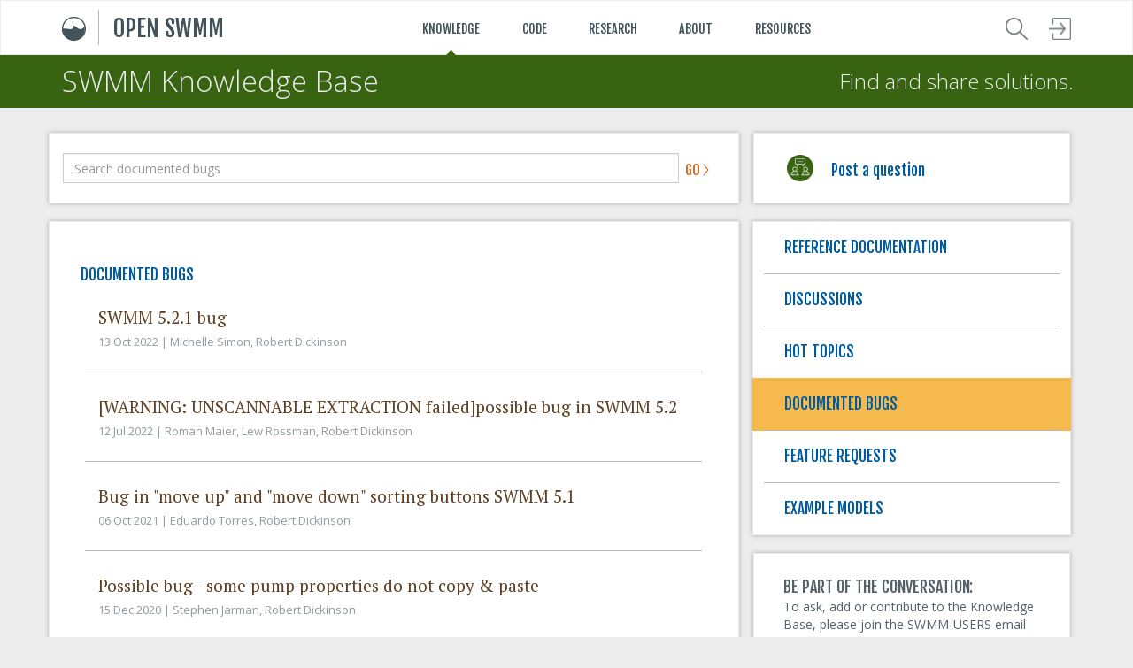

--- FILE ---
content_type: text/html; charset=utf-8
request_url: https://www.openswmm.org/DocumentedBugs
body_size: 32182
content:
<!DOCTYPE html>
<html>
<head>
    <meta charset="utf-8" />
    <meta name="viewport" content="width=device-width, initial-scale=1.0">
    <title>SWMM Documented Bugs</title>
    <link rel="shortcut icon" href="/images/shared/chilogo.ico" />
    
    
    <link href='https://fonts.googleapis.com/css?family=PT+Serif|Fjalla+One|Open+Sans:400italic,600italic,300,400' rel='stylesheet' type='text/css'>
    <link href="/Content/css?v=J_k7vO6AE_fPVUFT8IdDceVfGVxvSn-8uC7ocyuxLt01" rel="stylesheet"/>

    <link href="/content/jquery-ui-css?v=qsz7Wzma9JX22rU3ibejGWt9TCVfM1K2iVzaF3d_rQ81" rel="stylesheet" type="text/css">

    
    <link href="/content/icons?v=yf0GuhxkbLKiqZSjt5fDRP-bQVg4aeq0b4sh3ROL9W81" rel="stylesheet" type="text/css">

    <link href="/sitecss/animate?v=gemAZSEPtVSF08E0SZMKFnilyWbsKXd3TMM0P6bgqH41" rel="stylesheet"/>


    
    <meta name="description" content="An open knowledge center for EPA SWMM users that contains over 20 years of SWMM5 modeling knowledge, more than 1,300 contributors and over 12,000 posts.">
    <meta name="keywords" content="EPA,SWMM,SWMM5,knowledge base,source code,model">

    <script src="/bundles/jquery?v=ZnbbWi_G4f4pTbiSlPKhGqwzABt3pklMPsz7Hq3OAgk1"></script>

    <script>
    </script>
    <script type="text/javascript" src="/bundles/jquery-ui?v=V9RvylsqJPU5H6NlvG7xvulwDxVtaGjyx1L9lcfgEnw1" ></script>

    <script type="text/javascript" src="/bundles/exceptions?v=6xBoyNdDUOtjIb_IeACCEQrWWw_cMxDXvjnKpzKCq0Q1" ></script>

    <script type="text/javascript" src="/bundles/modernizr?v=inCVuEFe6J4Q07A0AcRsbJic_UE5MwpRMNGcOtk94TE1" ></script>

    <script type="text/javascript" src="/bundles/plugins?v=I7_6bs3njdmPnVDOC14_UqRnuCm7PEHK_FIIBuj24sQ1" ></script>

    <script type="text/javascript" src="/bundles/bootstrap?v=wtA3Yu7nPfzR5P6WJr51mGyyNAPA9zEJ_pomUog-nhk1" ></script>

    <script type="text/javascript" src="/bundles/jqueryval?v=wEgsODbtLTZ2PEJrFBaOJr9EJfSoiFFMO2fZa0Xi2b81" ></script>

    <script type="text/javascript" src="/bundles/chiscript?v=2PglD-6Wz2CZdVxY9EEFpRCCnfidkdNVJaByxSzjpFE1" ></script>

    
</head>
<body>
    <noscript class="noscript">
        <div class="container">
            <div class="row">
                <div class="primary-col">
                    <h1>Javascript not supported or is disabled :(</h1><br />
                    <p>
                        Our website uses Javascript for richer browsing experience. Unfortunately looks like your browser either doesn't support Javascript or Javascript is disabled.<br /><br />
                        Please enable Javascript to continue browsing.
                    </p>
                </div>
            </div>
        </div>
    </noscript>
    
    

<header class="header navbar-fixed-top">
    <div class="main-header" id="main_header">
        <div class="container">
            <div class="row" id="main_header_row">
                <div class="col-xs-8 col-md-4">
                    <a href="https://www.chiwater.com/Home" class="nounderline">
                        
                        <img src="/Images/topbar_logo_only.png" class="" />
                    </a>
                    <img src="/Images/topbar_divider.png" class="divider" />
                    <a href="/" class="nounderline" id="site_title_link">
                        <span class="site-title">OPEN SWMM</span>
                    </a>
                </div>
                <div class="hidden-sm hidden-xs col-md-6 home-page-links">
                    <div class="link-container">
                        <a href="/Forum" class="nounderline">KNOWLEDGE</a>
                        <div class="pointer"></div>
                    </div>
                    <div class="link-container">
                        <a href="/Code/Home" class="nounderline">CODE</a>
                        <div class="hidden-pointer"></div>
                    </div>
                    <div class="link-container">
                        <a href="/Research" class="nounderline">RESEARCH</a>
                        <div class="hidden-pointer"></div>
                    </div>
                    <div class="link-container">
                        <a href="/Forum/About" class="nounderline">ABOUT</a>
                        <div class="hidden-pointer"></div>
                    </div>
                    <div class="link-container">
                        <a href="javascript:void(0)" id="header_resources" name="header_resources" class="nounderline">RESOURCES</a>
                        <div id="resource_pointer" class="hidden-pointer"></div>
                    </div>
                </div>
                <div class="col-xs-4 col-md-2 header-icons">
                    <div class="pull-right">
                        <div class="visible-print large-print-size">SWMM Knowledge Base</div>
                        <div class=" hidden-print">
                            <a href="javascript:void(0);" id="menu_link" class="nounderline hidden-lg hidden-md"><img src="/images/shared/icon_menu.png" class="header-icon-distance header-icon" alt="Menu" /></a>
                            
                            <a href="/Home/Search?Source=Menu" class="hidden-sm hidden-xs"><img src="/images/shared/icon_search.png" class="header-icon-distance header-icon" alt="SEARCH" /></a>
                                        <a onclick="javascript:AccountMgmt.LoginClick();" href="javascript:void(0);"><img src="/images/shared/icon_login.png" class="header-icon" alt="LOGIN" /></a>

                        </div>
                    </div>

                </div>
            </div>
        </div>
    </div>
    <div class="clearfix"></div>
            <div class="subheader  hidden-print" id="subheader">
            <div class="container">
                <div class="row">
                    <div class="col-xs-12 col-md-6 main-title">
                        <a href='/Forum' class='nounderline'>SWMM Knowledge Base</a>
                    </div>
                    <div class="hidden-sm hidden-xs col-md-6 sub-title">
                        <span class="pull-right">Find and share solutions.</span>
                    </div>
                </div>
            </div>
        </div>



    
<style type="text/css">
 .resource-menu .openswmmicon {
  color: #618730 !important;
  padding-left: 9px;
}
@media (min-width: 992px) {
  .resource-menu .openswmmicon {
    padding-left: 13px !important;
  }
}
.resource-menu .openepaneticon {
  color: #2c9989 !important;
  padding-left: 9px;
}
@media (min-width: 992px) {
  .resource-menu .openepaneticon {
    padding-left: 13px !important;
  }
}
.resource-menu .resource-sub-header-icon {
  padding-bottom: 6px !important;
}
</style>

<div class="container hidden hidden-sm hidden-xs" id="resource_menu">
    <div class="row resource-menu">
        <div class="col-xs-6">
            <div class="resource-header"></div>
            <div class="row">
    <div class="resource-item col-md-4" data-url="https://www.pcswmm.com/">
        <div class="resource-sub-header">
            <a href="https://www.pcswmm.com/" class="nounderline">
                <img src="/images/shared/icon_software.png" class="resource-icon img-responsive"> Software
            </a>
        </div>
            <div class="row hidden-sm hidden-xs">
                <div class="col-md-12 resource-text">
                    Tap in to water management modeling that excels. PCSWMM is flexible, easy to use and streamlines your workflow – saving you time and resources.
                </div>
            </div>
    </div>
    <div class="resource-item col-md-4" data-url="https://www.chiwater.com/Training/">
        <div class="resource-sub-header">
            <a href="https://www.chiwater.com/Training/" class="nounderline">
                <img src="/images/shared/icon_training.png" class="resource-icon img-responsive"> Training
            </a>
        </div>
            <div class="row hidden-sm hidden-xs">
                <div class="col-md-12 resource-text">
                    Beginner or seasoned user, our flexible training options help you understand and master the full capabilities of both EPA SWMM5 and PCSWMM.
                </div>
            </div>
    </div>
    <div class="resource-item col-md-4" data-url="#">
        <div class="resource-sub-header">
            <img src="/images/shared/icon_community.png" class="resource-icon img-responsive"> Community
        </div>
            <div class="row hidden-sm hidden-xs">
                <div class="col-md-12 resource-text" style="padding-bottom:13px;">
                    There's a whole community to support you - find solutions, view code and more.
                </div>
				<div class="resource-sub-header resource-sub-header-icon">
					<a href="https://www.openswmm.org/" class="nounderline openswmmicon">
						<img src="/images/shared/icon_openswmm.png" class="resource-icon img-responsive" style="padding-bottom:5px;width:auto;"> OPEN SWMM
					</a>
				</div>
				<div class="resource-sub-header resource-sub-header-icon">
					<a href="https://www.openepanet.org/" class="nounderline openepaneticon">
						<img src="/images/shared/icon_openepanet.png" class="resource-icon img-responsive" style="padding-bottom:4px;width:auto;"> OPEN EPANET
					</a>
				</div>
            </div>
    </div>
            </div>
        </div>
        <div class="col-xs-6 resource-menu-separator">
            <div class="resource-header"></div>
            <div class="row">
    <div class="resource-item col-md-4" data-url="https://www.chijournal.org/">
        <div class="resource-sub-header">
            <a href="https://www.chijournal.org/" class="nounderline">
                <img src="/images/shared/icon_journal.png" class="resource-icon img-responsive"> Journal
            </a>
        </div>
            <div class="row hidden-sm hidden-xs">
                <div class="col-md-12 resource-text">
                    Our peer-reviewed, open-access Journal of Water Management Modeling. Expand your knowledge, get insights and discover new approaches that let you work more effectively.
                </div>
            </div>
    </div>
    <div class="resource-item col-md-4" data-url="https://www.icwmm.org/">
        <div class="resource-sub-header">
            <a href="https://www.icwmm.org/" class="nounderline">
                <img src="/images/shared/icon_conference.png" class="resource-icon img-responsive"> Conference
            </a>
        </div>
            <div class="row hidden-sm hidden-xs">
                <div class="col-md-12 resource-text">
                    The International Conference on Water Management Modeling. Meet your colleagues, share your experiences and be on the forefront of advances in our profession.
                </div>
            </div>
    </div>
    <div class="resource-item col-md-4" data-url="https://www.chiwater.com/Consulting/">
        <div class="resource-sub-header">
            <a href="https://www.chiwater.com/Consulting/" class="nounderline">
                <img src="/images/shared/icon_consulting.png" class="resource-icon img-responsive"> Consulting
            </a>
        </div>
            <div class="row hidden-sm hidden-xs">
                <div class="col-md-12 resource-text">
                    Not sure how to solve a complex water management issue? Put our experience, knowledge, and innovation to work for you.
                </div>
            </div>
    </div>
            </div>
        </div>
    </div>
</div> 


<div class="container-fluid menu-small hidden-lg hidden-md hidden" id="menu_small">
    <div class="row">
        <div class="col-xs-12">
            <ul>
                <li><a role="menuitem" tabindex="-1" href="/Forum/About">ABOUT OPEN SWMM</a></li>
                <li role="presentation" class="divider"></li>
                <li><a role="menuitem" tabindex="-1" href="/Forum">KNOWLEDGE</a></li>
                <li role="presentation" class="divider"></li>
                <li><a role="menuitem" tabindex="-1" href="/Home/Search?Source=Menu">SEARCH</a></li>
                <li role="presentation" class="divider"></li>
                <li><a role="menuitem" tabindex="-1" href="/Code/Home">CODE</a></li>
                <li role="presentation" class="divider"></li>
                <li><a role="menuitem" tabindex="-1" href="/Research">RESEARCH</a></li>
                <li role="presentation" class="divider"></li>
                <li>
                    <a role="menuitem" tabindex="-1" id="link_resources" href="javascript:void(0)" class="resources">RESOURCES</a>
                    <style type="text/css">
 .resource-menu .openswmmicon {
  color: #618730 !important;
  padding-left: 9px;
}
@media (min-width: 992px) {
  .resource-menu .openswmmicon {
    padding-left: 13px !important;
  }
}
.resource-menu .openepaneticon {
  color: #2c9989 !important;
  padding-left: 9px;
}
@media (min-width: 992px) {
  .resource-menu .openepaneticon {
    padding-left: 13px !important;
  }
}
.resource-menu .resource-sub-header-icon {
  padding-bottom: 6px !important;
}
</style>
</head>
<div class="row resource-menu resource-menu-small" id="resource_menu_small">
    <div class="col-xs-6">
        <div class="resource-header"></div>
        <div class="row">
            <div class="resource-item col-md-4" data-url="https://www.pcswmm.com/">
                <div class="resource-sub-header">
                    <a href="https://www.pcswmm.com/" class="nounderline">
                        <img src="/images/shared/icon_software.png" class="resource-icon img-responsive"> Software
                    </a>
                </div>
            </div>
            <div class="resource-item col-md-4" data-url="http://www.chiwater.com/Training/">
                <div class="resource-sub-header">
                    <a href="http://www.chiwater.com/Training/" class="nounderline">
                        <img src="/images/shared/icon_training.png" class="resource-icon img-responsive"> Training
                    </a>
                </div>
            </div>
            <div class="resource-item col-md-4" data-url="#">
                <div class="resource-sub-header">
                   <img src="/images/shared/icon_community.png" class="resource-icon img-responsive"> Community
                </div>
            </div>
			<div class="resource-item col-md-12" data-url="https://www.openswmm.org/">
                <div class="resource-sub-header community-small">
                    <a href="https://www.openswmm.org/" class="nounderline openswmmicon">
                        <img src="/images/shared/icon_openswmm.png" class="resource-icon img-responsive" style="padding-bottom:5px;width:auto;"> OPEN SWMM
                    </a>
                </div>
            </div>
			<div class="resource-item col-md-12" data-url="https://www.openepanet.org/">
                <div class="resource-sub-header community-small">
                    <a href="https://www.openepanet.org/" class="nounderline openepaneticon">
                        <img src="/images/shared/icon_openepanet.png" class="resource-icon img-responsive" style="padding-bottom:4px;width:auto;"> OPEN EPANET
                    </a>
                </div>
            </div>
        </div>
    </div>
    <div class="col-xs-6 resource-menu-separator">
        <div class="resource-header"></div>
        <div class="row">
            <div class="resource-item col-md-4" data-url="https://www.chijournal.org/">
                <div class="resource-sub-header">
                    <a href="https://www.chijournal.org/" class="nounderline">
                        <img src="/images/shared/icon_journal.png" class="resource-icon img-responsive"> Journal
                    </a>
                </div>
            </div>
            <div class="resource-item col-md-4" data-url="http://www.icwmm.org/">
                <div class="resource-sub-header">
                    <a href="http://www.icwmm.org/" class="nounderline">
                        <img src="/images/shared/icon_conference.png" class="resource-icon img-responsive"> Conference
                    </a>
                </div>
            </div>
            <div class="resource-item col-md-4" data-url="http://www.chiwater.com/Consulting/">
                <div class="resource-sub-header">
                    <a href="http://www.chiwater.com/Consulting/" class="nounderline">
                        <img src="/images/shared/icon_consulting.png" class="resource-icon img-responsive"> Consulting
                    </a>
                </div>
            </div>
        </div>
    </div>
</div>
                </li>
            </ul>
        </div>
    </div>
</div>


        <div class="modal account-management" id="account-management">
            <div class="modal-dialog account-management-modal-dialog">
                <div class="modal-content" id="account-management-content">

<form action="/Account/ModalLogin" autocomplete="on" dataaction="/Account/ModalLogin" id="frmModalLogin" method="post" name="frmModalLogin" target="loginFrame">    <div class="login-modal modal-content-container">
        <div class="modal-header">
            <button type="button" class="close" data-dismiss="modal"><span aria-hidden="true">&times;</span><span class="sr-only">Close</span></button>
            <div class="form-group">
                <h1 class="page-title">Login</h1>
            </div>
        </div>
        <div class="modal-body">
            <input name="__RequestVerificationToken" type="hidden" value="TvFBPUl7kRiUP3Qzs05ZuGyU6_HErPS4Pa6QHHtxpfBIrtaxEO5Tyn7d7_k7j0CdpgIYtiHUzUxTBxvYR1H1G-XubCtjiHb-j5LTTrqNYG01" />
            <div class="form-group">
                <span id="progress" style="display:none">Verifying credentials&nbsp;<img src="/Images/shared/wait.gif" /></span>
                <span id="message"></span>
                <span id="createAccountLink" class="pull-right">
                    <a href="javascript:void(0);" onclick="javascript:GetPartialForm('/Account/ModalRegister', 'account-management-content')" class="nounderline" tabindex="-1">Don't have an account?</a>
                </span>
                <div class="clearfix"></div>
            </div>
            <div class="form-group">
                <label for="Email">Email</label>
                <input autocomplete="username email" autofocus="" class="form-control" data-val="true" data-val-email="The Email field is not a valid e-mail address." data-val-required="Please enter your email" id="Email" name="Email" placeholder="Email" tabindex="1" type="text" value="" />
                <span class="field-validation-valid text-danger" data-valmsg-for="Email" data-valmsg-replace="true"></span>
            </div>
            <div class="form-group">
                <label for="Password">Password</label>
                <input autocomplete="current-password" class="form-control" data-val="true" data-val-required="Please enter password" id="Password" name="Password" placeholder="Password" tabindex="2" type="password" />
                <span class="field-validation-valid text-danger" data-valmsg-for="Password" data-valmsg-replace="true"></span>
            </div>
            <div class="form-group">
                <div class="checkbox">
                    <input checked="checked" data-val="true" data-val-required="The Remember me field is required." id="RememberMe" name="RememberMe" tabindex="3" type="checkbox" value="true" /><input name="RememberMe" type="hidden" value="false" />
                    <label for="RememberMe">Remember me</label>
                    <span class="pull-right"><a href="javascript:void(0);" onclick="avascript:GetPartialForm('/Account/ModalForgotPassword', 'account-management-content')" class="nounderline" tabindex="-1">Forgot your password?</a></span>
                </div>
            </div>
            <div class="modal-footer">
                <div class="form-group" id="footercontrols">
                    <div class="pull-right">
                        <input type="submit" value="Log in" class="btn btn-default" tabindex="4" />
                    </div>
                </div>
            </div>
        </div>
    </div>
<input id="NextAction" name="NextAction" type="hidden" value="" /><input id="NextActionValue" name="NextActionValue" type="hidden" value="" /></form><iframe name="loginFrame" id="loginFrame" src="/Account/Blank" style="display:none"></iframe>

<script>
    if(typeof InitAccountManagement !== "function"){
        //This is to prevent people accessing https://www.openswmm.org/Account/ModalLogin directly.
        location.href = [location.protocol, '//', location.host, '?display=login'].join('')
    }else{
        InitAccountManagement(LoginSuccess, LoginFailure);
    }
</script>
                </div>
            </div>
        </div>
        


    <script src="https://code.jquery.com/jquery-migrate-3.0.0.min.js"></script>
    <script src="https://secure.chiwater.com/files/resource_menu/headerhelper.js"></script>
    <script>

        var chiConfig = {"RootURL":"https://www.openswmm.org/","SCREEN_XS_MIN":480,"SCREEN_SM_MIN":768,"SCREEN_MD_MIN":992,"SCREEN_LG_MIN":1200,"SCREEN_XS_MAX":767,"SCREEN_SM_MAX":991,"SCREEN_MD_MAX":1199,"Debug":false};

        var requestConfig = {"Device":0,"IsMobile":false,"IsAuthenticated":false};
        HeaderHelperSupplement.Initialize();
    </script>
</header>
<form action="/SharingLog/Shared" id="frmShare" method="post" name="frmShare">    <input type="hidden" name="c" id="c" />
    <input type="hidden" name="surl" id="surl" />
<input name="__RequestVerificationToken" type="hidden" value="WG1_m_8ahjnojRpUXUan5BeFp8D539RrEJ-FZa6Bgt6ajW7GjoA-ZJKq9JrORM82k4e1yST08QUTskRklmODGsqlqkkLn9avo9DOcvaqeGw1" /></form>
    
    
    <div id="bodycontent" class="container" style="margin-top: 90px; margin-bottom: 50px">
        


<div class="row">
    <div class="col-md-8">
            <div class="row">
                <div class="col-md-12 box search-box search-box-home">
                    <div style="margin-top:10px;">
<form Query="Query" action="/Home/Search" method="get">                            <input type="hidden" name="Year" value="-1" />
                            <input type="text" class="form-control inline typeahead" placeholder="Search documented bugs" id="Query" name="Query" maxlength="1024"><a href="javascript:void(0);" id="go" name="go">GO <img src="/images/orangebutton_arrow.png" width="7" height="14"></a>
</form>                    </div>
                </div>
            </div>
            <div class="section-separator"></div>
        <div class="row">
            <div class="col-md-12 box new-articles activitystream  ">
                                <hr class="hidden-md hidden-lg" />
                <div>
                    <h3>DOCUMENTED BUGS</h3>
                    <div class="row">
                        <div class="col-sm-12">
                            <div style="display:none" id="forum_topics_loading">Loading documented bugs...</div>
                            <div id="forum_topics"></div>
                        </div>
                    </div>
                </div>
                <hr class="hidden-md hidden-lg" />
            </div>
        </div>
    </div>
    <div class="col-md-4">
            <div class="sidebar-join-index hidden-xs hidden-sm">


<div class="row hidden-xs hidden-sm create-topic-link">
    <div class="col-xs-12 side-panel">
        <div class="sidebar-heading">
<form action="/Forum/PostTopic/11" data-ajax="true" data-ajax-begin="return CreateTopic.OnBeginGetCreateTopic(xhr, &#39;question&#39;)" data-ajax-complete="CreateTopic.OnCompleteGetCreateTopic" data-ajax-loading="#link_progress" data-ajax-method="Get" data-ajax-mode="replace" data-ajax-update="#container_create_topic" id="frmCreateTopic" method="post"><input name="__RequestVerificationToken" type="hidden" value="DkrXEMDEJbKBn27QmtcX0HF3eWFF816tNDbQu8WszTwk0cFeu5ppoBfwQ1cOT9kcyxFgWVk0o3VqSYPlwajQxC6Q8_wMYLIZTtWbsQFSOYU1" />                <button class="btn btn-default" type="submit" >
                    <span class="h3" id="create_topic"><img src='/images/shared/icon_community.png' class='resource-icon img-responsive'>Post a question</span>
                    <span id="link_progress" style="display:none"><img src="/Images/shared/wait.gif" /></span>
                </button>
</form>        </div>
    </div>
</div>
<div id='container_create_topic'>

</div>            </div>
            <div class="section-separator"></div>

            <div class="row">
                <div class="col-md-12">
                    <div class="box quick-links">


<a href="/ReferenceDocumentation" class="nounderline"><div class=""><h3 class="title-headers ">REFERENCE DOCUMENTATION</h3></div></a><hr />
<a href="/Forum" class="nounderline"><div class=""><h3 class="title-headers ">DISCUSSIONS</h3></div></a><hr />
<a href="/HotTopics" class="nounderline"><div class=""><h3 class="title-headers ">HOT TOPICS</h3></div></a><hr />
<a href="/DocumentedBugs" class="nounderline"><div class=""><h3 class="title-headers active-quick-link">DOCUMENTED BUGS</h3></div></a><hr />
<a href="/FeatureRequests" class="nounderline"><div class=""><h3 class="title-headers ">FEATURE REQUESTS</h3></div></a><hr />
<a href="/SWMMExamples" class="nounderline"><div class=""><h3 class="title-headers ">EXAMPLE MODELS</h3></div></a>

                    </div>
                </div>
            </div>
            <div class="section-separator"></div>

        <div class="sidebar-join-index hidden-xs hidden-sm">
<div class="row hidden-xs hidden-sm">
    <div class="col-xs-12 side-panel">
        <div class="sidebar-heading">
            BE PART OF THE CONVERSATION:
        </div>
        <div class="sidebar-content">To ask, add or contribute to the Knowledge Base, please join the SWMM-USERS email discussion group.</div>
    </div>
</div>
<div class="row hidden-xs hidden-sm">
    <div class="col-xs-12 sidebar-join">
        <a href="/Forum/About#swmm-userslistserver" onclick="javascript: JumpTo('#swmm-userslistserver')"><img src="/Images/btn_joinSWMMUser.png" class="img-responsive swmm-button" alt="join swmm users" /></a>
    </div>
</div>
        </div>
        <div class="row">
                    <div class="col-md-12 box next-conference-box" onclick="window.open('https://www.icwmm.org/', '_blank');">

<span class="next-conference-title next-conference-padding">DAYS TO NEXT CONFERENCE:&nbsp;&nbsp;&nbsp;<span class="next-conference-days">98</span></span>
<hr class="next-conference-separator" />
<div class="paper-date next-conference-padding small-size">FEBRUARY 25-27, 2026</div>
<div class="next-conference">
    <span>International Conference on Water Management Modeling</span>
</div><br />
<p class="next-conference-padding small-size">
            <span>Register today for the preeminent annual meeting of water management modelers.</span>

</p>
<br />


<img src="/images/shared/conference.jpg" class="img-responsive next-conference-padding conference-image" />

                    </div>

        </div>
    </div>
</div>

<form action="/Home/GetForumHomePage?HomePageType=DocumentedBugs" data-ajax="true" data-ajax-complete="HomePage.OnCompleteGetForumHomePage" data-ajax-loading="#forum_topics_loading" data-ajax-method="Post" data-ajax-mode="replace-with" data-ajax-update="#forum_topics" id="frmGetForumHomePage" method="post"><input id="HighlightThreadID" name="HighlightThreadID" type="hidden" value="" /></form>


    </div>
<footer class="hidden-print">
    <hr class="hidden-md hidden-lg" />
    <div class="container">
        <div class="row">
            <div class="col-md-custom-1 footer-no-left-padding" >
                <span class="footer-title">Connect With Us</span><br /><br />
                <a href="mailto:info@openswmm.org" class="nounderline"><img src="/images/shared/icon_email_blue.png" width="24" height="17" />&nbsp;&nbsp;info@openswmm.org</a><br /><br />
                147 Wyndham St. N., Ste. 202<br />
                Guelph, Ontario, Canada, N1H 4E9
            </div>
            <div class="col-md-custom-2 hidden-xs hidden-sm" >
                <span class="footer-title">About Open SWMM</span><br />
                <div class="footer-links">
                    <p><a class="nounderline" onclick="javascript: JumpTo('#missionandintent')" href="/Forum/About">Mission and intent</a></p>
                    <p><a class="nounderline" onclick="javascript: JumpTo('#digitalcuration')" href="/Forum/About#digitalcuration">Digital curation</a></p>
                    <p><a class="nounderline" onclick="javascript: JumpTo('#disclaimer')" href="/Forum/About#disclaimer">Disclaimer</a></p>
                    <p><a class="nounderline" onclick="javascript: JumpTo('#termsofuse')" href="/Forum/About#termsofuse">Terms of use</a></p>
                </div>
            </div>
            <div class="col-md-custom-3 hidden-xs hidden-sm" >
                <span class="footer-title">Join Open SWMM</span><br />
                <div class="footer-links">
                    <p><a class="nounderline" href="/Forum/About#swmm-userslistserver" onclick="javascript: JumpTo('#swmm-userslistserver')">SWMM-USERS list server</a></p>
                    <p><a class="nounderline" href="/Forum/About#swmm-userslistserver" onclick="javascript: JumpTo('#swmm-userslistserver')">How to subscribe</a></p>
                    <p><a class="nounderline" href="/Forum/About#conditionsforsubscribing" onclick="javascript: JumpTo('#conditionsforsubscribing')">Conditions for subscribing</a></p>
                    <p><a class="nounderline" href="/Forum/About#guidelinesforposting" onclick="javascript: JumpTo('#guidelinesforposting')">Guidelines for posting</a></p>
                </div>
            </div>
            <div class="col-md-custom-4 hidden-xs hidden-sm" >
                <span class="footer-title">Site map</span><br />
                <div class="footer-links">
                    <p><a class="nounderline" href="/">Home</a></p>
                    <p><a class="nounderline" href="/Forum/About">About</a></p>
                    <p><a class="nounderline" href="/Forum">Knowledge Base</a></p>
                    <p><a class="nounderline" href="/Code/Home">Code Viewer</a></p>
                    <p><a class="nounderline" href="/Home/Search">Search</a></p>
                </div>
            </div>
        </div>
        <div class="row">
            <div class="col-sm-12 footer-no-left-padding">
                <hr class="footer-separator" />
                <span class="pull-right footer-copyright">Copyright 2025 by CHI</span>
            </div>
        </div>
    </div>
</footer>

    <script>
        (function (i, s, o, g, r, a, m) {
            i['GoogleAnalyticsObject'] = r; i[r] = i[r] || function () {
                (i[r].q = i[r].q || []).push(arguments)
            }, i[r].l = 1 * new Date(); a = s.createElement(o),
            m = s.getElementsByTagName(o)[0]; a.async = 1; a.src = g; m.parentNode.insertBefore(a, m)
        })(window, document, 'script', '//www.google-analytics.com/analytics.js', 'ga');

        ga('create', 'UA-8955620-5', 'auto');
        ga('send', 'pageview');
    </script>

    
    
    <script src="/Scripts/jquery.signalR-2.4.3.min.js"></script>
    <script src="/signalr/hubs"></script>
    <script>
        HomePage.Initialize(4);
    </script>

    

</body>
</html>


--- FILE ---
content_type: text/html; charset=utf-8
request_url: https://www.openswmm.org/Home/GetForumHomePage?HomePageType=DocumentedBugs
body_size: 28536
content:

<div id="forum_topics">
        <div class="row">
            <div class="col-xs-12">
                <div id="search_result" name="search_result">
                    <div class="forum-threads">
                        <table class="table-hover topic-title-table" border="0">
                            <tbody>
                                <tr class="thread-details " id="32677">
                                        <td colspan="3">
                                            <a href="/Topic/32677/swmm-5-2-1-bug" class="nounderline">
                                                    <div class="title">SWMM 5.2.1 bug</div>
                                                    <div class="date">13 Oct 2022&nbsp;|&nbsp;Michelle Simon, Robert Dickinson</div>
                                            </a>
                                        </td>
                                </tr>
                                        <tr class="skip-listing">
                                            <td colspan="3" class="no-table-hover"><hr /></td>
                                        </tr>
                                <tr class="thread-details " id="32288">
                                        <td colspan="3">
                                            <a href="/Topic/32288/warning-unscannable-extraction-failedpossible-bug-in-swmm-5-2" class="nounderline">
                                                    <div class="title">[WARNING: UNSCANNABLE EXTRACTION failed]possible bug in SWMM 5.2</div>
                                                    <div class="date">12 Jul 2022&nbsp;|&nbsp;Roman Maier, Lew Rossman, Robert Dickinson</div>
                                            </a>
                                        </td>
                                </tr>
                                        <tr class="skip-listing">
                                            <td colspan="3" class="no-table-hover"><hr /></td>
                                        </tr>
                                <tr class="thread-details " id="29977">
                                        <td colspan="3">
                                            <a href="/Topic/29977/bug-in-move-up-and-move-down-sorting-buttons-swmm-5-1" class="nounderline">
                                                    <div class="title">Bug in &quot;move up&quot; and &quot;move down&quot; sorting buttons SWMM 5.1</div>
                                                    <div class="date">06 Oct 2021&nbsp;|&nbsp;Eduardo Torres, Robert Dickinson</div>
                                            </a>
                                        </td>
                                </tr>
                                        <tr class="skip-listing">
                                            <td colspan="3" class="no-table-hover"><hr /></td>
                                        </tr>
                                <tr class="thread-details " id="27777">
                                        <td colspan="3">
                                            <a href="/Topic/27777/possible-bug-some-pump-properties-do-not-copy--paste" class="nounderline">
                                                    <div class="title">Possible bug - some pump properties do not copy &amp; paste</div>
                                                    <div class="date">15 Dec 2020&nbsp;|&nbsp;Stephen Jarman, Robert Dickinson</div>
                                            </a>
                                        </td>
                                </tr>
                                        <tr class="skip-listing">
                                            <td colspan="3" class="no-table-hover"><hr /></td>
                                        </tr>
                                <tr class="thread-details " id="19553">
                                        <td colspan="3">
                                            <a href="/Topic/19553/5-1-013-bug-when-rdii-and-subcatchment-with-different-raingages-use-the-same-timeseries" class="nounderline">
                                                    <div class="title">5.1.013 bug when RDII and SUBCATCHMENT with different raingages use the same timeseries</div>
                                                    <div class="date">04 Jun 2019&nbsp;|&nbsp;Gary Martens, Robert Dickinson</div>
                                            </a>
                                        </td>
                                </tr>
                                        <tr class="skip-listing">
                                            <td colspan="3" class="no-table-hover"><hr /></td>
                                        </tr>
                                <tr class="thread-details " id="11922">
                                        <td colspan="3">
                                            <a href="/Topic/11922/5-1-012-bug-street-sweeping-in-swmm5" class="nounderline">
                                                    <div class="title">5.1.012 bug: Street sweeping in SWMM5</div>
                                                    <div class="date">21 Jun 2018&nbsp;|&nbsp;Robert Dickinson</div>
                                            </a>
                                        </td>
                                </tr>
                                        <tr class="skip-listing">
                                            <td colspan="3" class="no-table-hover"><hr /></td>
                                        </tr>
                                <tr class="thread-details " id="10025">
                                        <td colspan="3">
                                            <a href="/Topic/10025/5-1-012-bug-evaporation-and-seepage-loss-calculation-bug-for-open-conduits" class="nounderline">
                                                    <div class="title">5.1.012 bug: Evaporation and seepage loss calculation bug for open conduits</div>
                                                    <div class="date">14 Dec 2017&nbsp;|&nbsp;Silong Lu, Robert Dickinson</div>
                                            </a>
                                        </td>
                                </tr>
                                        <tr class="skip-listing">
                                            <td colspan="3" class="no-table-hover"><hr /></td>
                                        </tr>
                                <tr class="thread-details " id="9721">
                                        <td colspan="3">
                                            <a href="/Topic/9721/5-1-012-bug-gui-not-picking-up-on-selection-of-multiple-rectangular-channels" class="nounderline">
                                                    <div class="title">5.1.012 bug: GUI not picking up on selection of multiple rectangular channels</div>
                                                    <div class="date">11 Oct 2017&nbsp;|&nbsp;Stephen Jarman, Robert Dickinson, Lew Rossman</div>
                                            </a>
                                        </td>
                                </tr>
                                        <tr class="skip-listing">
                                            <td colspan="3" class="no-table-hover"><hr /></td>
                                        </tr>
                                <tr class="thread-details " id="9223">
                                        <td colspan="3">
                                            <a href="/Topic/9223/5-1-012-bug-culvert-code-46-arch-corrugated-metal-mitered-to-slope" class="nounderline">
                                                    <div class="title">5.1.012 bug: Culvert Code 46 (Arch, Corrugated Metal, Mitered to Slope)</div>
                                                    <div class="date">23 May 2017&nbsp;|&nbsp;Michael Gregory</div>
                                            </a>
                                        </td>
                                </tr>
                                        <tr class="skip-listing">
                                            <td colspan="3" class="no-table-hover"><hr /></td>
                                        </tr>
                                <tr class="thread-details " id="6584">
                                        <td colspan="3">
                                            <a href="/Topic/6584/5-1-011-bug-no-inflows-when-insteadystate-is-true" class="nounderline">
                                                    <div class="title">5.1.011 bug: No inflows when InSteadyState is TRUE</div>
                                                    <div class="date">05 Jan 2017&nbsp;|&nbsp;Ellen Hachborn</div>
                                            </a>
                                        </td>
                                </tr>
                                        <tr class="skip-listing">
                                            <td colspan="3" class="no-table-hover"><hr /></td>
                                        </tr>
                                <tr class="thread-details " id="6549">
                                        <td colspan="3">
                                            <a href="/Topic/6549/5-1-011-bug-end-reported-time" class="nounderline">
                                                    <div class="title">5.1.011 bug?: End reported time</div>
                                                    <div class="date">11 Oct 2016&nbsp;|&nbsp;Albert Montserrat</div>
                                            </a>
                                        </td>
                                </tr>
                                        <tr class="skip-listing">
                                            <td colspan="3" class="no-table-hover"><hr /></td>
                                        </tr>
                                <tr class="thread-details " id="6515">
                                        <td colspan="3">
                                            <a href="/Topic/6515/5-1-010-bug-ghcnd-automatic-conversion" class="nounderline">
                                                    <div class="title">5.1.010 bug: GHCND automatic conversion</div>
                                                    <div class="date">08 Aug 2016&nbsp;|&nbsp;Brett Buzzanga</div>
                                            </a>
                                        </td>
                                </tr>
                                        <tr class="skip-listing">
                                            <td colspan="3" class="no-table-hover"><hr /></td>
                                        </tr>
                                <tr class="thread-details " id="6470">
                                        <td colspan="3">
                                            <a href="/Topic/6470/5-1-010-bug-green-ampt-infiltration-with-adjustment-factor" class="nounderline">
                                                    <div class="title">5.1.010 bug: Green-Ampt infiltration with adjustment factor</div>
                                                    <div class="date">12 May 2016&nbsp;|&nbsp;Nandana Perera</div>
                                            </a>
                                        </td>
                                </tr>
                                        <tr class="skip-listing">
                                            <td colspan="3" class="no-table-hover"><hr /></td>
                                        </tr>
                                <tr class="thread-details " id="6469">
                                        <td colspan="3">
                                            <a href="/Topic/6469/5-1-010-bug-storage-node-infiltration" class="nounderline">
                                                    <div class="title">5.1.010 bug: Storage node infiltration</div>
                                                    <div class="date">12 May 2016&nbsp;|&nbsp;Nandana Perera</div>
                                            </a>
                                        </td>
                                </tr>
                                        <tr class="skip-listing">
                                            <td colspan="3" class="no-table-hover"><hr /></td>
                                        </tr>
                                <tr class="thread-details " id="5450">
                                        <td colspan="3">
                                            <a href="/Topic/5450/5-1-010-bug-calibration-data" class="nounderline">
                                                    <div class="title">5.1.010 bug: Calibration Data</div>
                                                    <div class="date">27 Apr 2016&nbsp;|&nbsp;Brian Wilson</div>
                                            </a>
                                        </td>
                                </tr>
                                        <tr class="skip-listing">
                                            <td colspan="3" class="no-table-hover"><hr /></td>
                                        </tr>
                                <tr class="thread-details " id="5449">
                                        <td colspan="3">
                                            <a href="/Topic/5449/5-1-010-bug-side-slope-for-a-transverse-weir" class="nounderline">
                                                    <div class="title">5.1.010 bug: Side slope for a transverse weir</div>
                                                    <div class="date">21 Apr 2016&nbsp;|&nbsp;Kat Finney, Nandana Perera</div>
                                            </a>
                                        </td>
                                </tr>
                                        <tr class="skip-listing">
                                            <td colspan="3" class="no-table-hover"><hr /></td>
                                        </tr>
                                <tr class="thread-details " id="5445">
                                        <td colspan="3">
                                            <a href="/Topic/5445/5-1-010-bug-lid-evaporation" class="nounderline">
                                                    <div class="title">5.1.010 bug: LID Evaporation</div>
                                                    <div class="date">19 Apr 2016&nbsp;|&nbsp;Louis Jutras</div>
                                            </a>
                                        </td>
                                </tr>
                                        <tr class="skip-listing">
                                            <td colspan="3" class="no-table-hover"><hr /></td>
                                        </tr>
                                <tr class="thread-details " id="5208">
                                        <td colspan="3">
                                            <a href="/Topic/5208/5-1-010-bug-hotstart-files" class="nounderline">
                                                    <div class="title">5.1.010 bug: hotstart files</div>
                                                    <div class="date">27 Jan 2016&nbsp;|&nbsp;Roman Maier, Robert Dickinson</div>
                                            </a>
                                        </td>
                                </tr>
                                        <tr class="skip-listing">
                                            <td colspan="3" class="no-table-hover"><hr /></td>
                                        </tr>
                                <tr class="thread-details " id="4863">
                                        <td colspan="3">
                                            <a href="/Topic/4863/5-1-010-bug-maximum-reported-depth-incorrect-for-si-units" class="nounderline">
                                                    <div class="title">5.1.010 bug: maximum reported depth incorrect for SI units</div>
                                                    <div class="date">19 Nov 2015&nbsp;|&nbsp;Rob James</div>
                                            </a>
                                        </td>
                                </tr>
                                        <tr class="skip-listing">
                                            <td colspan="3" class="no-table-hover"><hr /></td>
                                        </tr>
                                <tr class="thread-details " id="4799">
                                        <td colspan="3">
                                            <a href="/Topic/4799/5-1-009-bug-cross-section-editor-in-gui" class="nounderline">
                                                    <div class="title">5.1.009 bug: cross-section editor in GUI</div>
                                                    <div class="date">25 Jun 2015&nbsp;|&nbsp;Rob James</div>
                                            </a>
                                        </td>
                                </tr>
                                        <tr class="skip-listing">
                                            <td colspan="3" class="no-table-hover"><hr /></td>
                                        </tr>
                                <tr class="thread-details " id="4782">
                                        <td colspan="3">
                                            <a href="/Topic/4782/5-1-009-bug-missing-gw-recharge-from-lid-infiltration" class="nounderline">
                                                    <div class="title">5.1.009 bug: missing GW recharge from LID infiltration</div>
                                                    <div class="date">21 May 2015&nbsp;|&nbsp;David Sample, Lew Rossman</div>
                                            </a>
                                        </td>
                                </tr>
                                        <tr class="skip-listing">
                                            <td colspan="3" class="no-table-hover"><hr /></td>
                                        </tr>
                                <tr class="thread-details " id="4756">
                                        <td colspan="3">
                                            <a href="/Topic/4756/5-1-007-bug-hourly-evaporation-time-series-can-stop-a-swmm-run" class="nounderline">
                                                    <div class="title">5.1.007 bug: hourly evaporation time series can stop a SWMM run</div>
                                                    <div class="date">20 Mar 2015&nbsp;|&nbsp;Rob James, Lew Rossman</div>
                                            </a>
                                        </td>
                                </tr>
                                        <tr class="skip-listing">
                                            <td colspan="3" class="no-table-hover"><hr /></td>
                                        </tr>
                                <tr class="thread-details " id="4751">
                                        <td colspan="3">
                                            <a href="/Topic/4751/5-1-007-bug-large-conduit-seepage-rates-can-generate-high-continuity-error" class="nounderline">
                                                    <div class="title">5.1.007 bug: large conduit seepage rates can generate high continuity error</div>
                                                    <div class="date">11 Mar 2015&nbsp;|&nbsp;Rob James</div>
                                            </a>
                                        </td>
                                </tr>
                                        <tr class="skip-listing">
                                            <td colspan="3" class="no-table-hover"><hr /></td>
                                        </tr>
                                <tr class="thread-details " id="4750">
                                        <td colspan="3">
                                            <a href="/Topic/4750/5-1-007-bug-detailed-lid-report-time-step-in-minutes-not-hours" class="nounderline">
                                                    <div class="title">5.1.007 bug: detailed LID report time step in minutes, not hours</div>
                                                    <div class="date">02 Mar 2015&nbsp;|&nbsp;Rob James</div>
                                            </a>
                                        </td>
                                </tr>
                                        <tr class="skip-listing">
                                            <td colspan="3" class="no-table-hover"><hr /></td>
                                        </tr>
                                <tr class="thread-details " id="4741">
                                        <td colspan="3">
                                            <a href="/Topic/4741/5-1-007-bug-empty-detailed-lid-reports" class="nounderline">
                                                    <div class="title">5.1.007 bug: empty detailed LID reports</div>
                                                    <div class="date">28 Jan 2015&nbsp;|&nbsp;Rob James</div>
                                            </a>
                                        </td>
                                </tr>
                                        <tr class="skip-listing">
                                            <td colspan="3" class="no-table-hover"><hr /></td>
                                        </tr>
                                <tr class="thread-details " id="4713">
                                        <td colspan="3">
                                            <a href="/Topic/4713/5-1-007-bug-surcharged-weirs-compute-flow-incorrectly" class="nounderline">
                                                    <div class="title">5.1.007 bug: surcharged weirs compute flow incorrectly</div>
                                                    <div class="date">10 Dec 2014&nbsp;|&nbsp;Mitchell Heineman</div>
                                            </a>
                                        </td>
                                </tr>
                                        <tr class="skip-listing">
                                            <td colspan="3" class="no-table-hover"><hr /></td>
                                        </tr>
                                <tr class="thread-details " id="4744">
                                        <td colspan="3">
                                            <a href="/Topic/4744/5-1-007-bug-conduit-capacity-limited-check" class="nounderline">
                                                    <div class="title">5.1.007 bug: conduit capacity limited check</div>
                                                    <div class="date">22 Nov 2014&nbsp;|&nbsp;Rob James</div>
                                            </a>
                                        </td>
                                </tr>
                                        <tr class="skip-listing">
                                            <td colspan="3" class="no-table-hover"><hr /></td>
                                        </tr>
                                <tr class="thread-details " id="4743">
                                        <td colspan="3">
                                            <a href="/Topic/4743/5-1-007-bug-custom-groundwater-flow-equation-variable-names" class="nounderline">
                                                    <div class="title">5.1.007 bug: custom groundwater flow equation variable names</div>
                                                    <div class="date">22 Oct 2014&nbsp;|&nbsp;Rob James</div>
                                            </a>
                                        </td>
                                </tr>
                                        <tr class="skip-listing">
                                            <td colspan="3" class="no-table-hover"><hr /></td>
                                        </tr>
                                <tr class="thread-details " id="4742">
                                        <td colspan="3">
                                            <a href="/Topic/4742/5-1-007-bug-subcatchment-runoff-under-reported-for-long-durations-of-very-small-flows-0-001cfs" class="nounderline">
                                                    <div class="title">5.1.007 bug: subcatchment runoff under reported for long durations of very small flows (&lt;0.001cfs)</div>
                                                    <div class="date">17 Oct 2014&nbsp;|&nbsp;Rob James</div>
                                            </a>
                                        </td>
                                </tr>
                                        <tr class="skip-listing">
                                            <td colspan="3" class="no-table-hover"><hr /></td>
                                        </tr>
                                <tr class="thread-details " id="3155">
                                        <td colspan="3">
                                            <a href="/Topic/3155/swmm-5-0-reporting-errors" class="nounderline">
                                                    <div class="title">SWMM 5.0: Reporting errors</div>
                                                    <div class="date">22 Mar 2006&nbsp;|&nbsp;Graeme McGill</div>
                                            </a>
                                        </td>
                                </tr>
                                        <tr class="skip-listing">
                                            <td colspan="3" class="no-table-hover"><hr /></td>
                                        </tr>
                                <tr class="thread-details " id="3144">
                                        <td colspan="3">
                                            <a href="/Topic/3144/swmm-5-weir-top-and-crest" class="nounderline">
                                                    <div class="title">SWMM 5: Weir top and crest</div>
                                                    <div class="date">07 Mar 2006&nbsp;|&nbsp;Robert Dickinson</div>
                                            </a>
                                        </td>
                                </tr>
                                        <tr class="skip-listing">
                                            <td colspan="3" class="no-table-hover"><hr /></td>
                                        </tr>
                                <tr class="thread-details " id="2981">
                                        <td colspan="3">
                                            <a href="/Topic/2981/5-0-005-bug-partly-filled-cross-sections" class="nounderline">
                                                    <div class="title">5.0.005 bug: Partly filled cross-sections</div>
                                                    <div class="date">06 Jun 2005&nbsp;|&nbsp;Lew Rossman</div>
                                            </a>
                                        </td>
                                </tr>
                            </tbody>
                        </table>
                    </div>
                </div>
            </div>
        </div>
</div>




--- FILE ---
content_type: text/css; charset=utf-8
request_url: https://www.openswmm.org/Content/css?v=J_k7vO6AE_fPVUFT8IdDceVfGVxvSn-8uC7ocyuxLt01
body_size: 287930
content:
.has-warning .twitter-typeahead .tt-input,.has-warning .twitter-typeahead .tt-hint{border-color:#8a6d3b;-webkit-box-shadow:inset 0 1px 1px rgba(0,0,0,.075);box-shadow:inset 0 1px 1px rgba(0,0,0,.075)}.has-warning .twitter-typeahead .tt-input:focus,.has-warning .twitter-typeahead .tt-hint:focus{border-color:#66512c;-webkit-box-shadow:inset 0 1px 1px rgba(0,0,0,.075),0 0 6px #c0a16b;box-shadow:inset 0 1px 1px rgba(0,0,0,.075),0 0 6px #c0a16b}.has-error .twitter-typeahead .tt-input,.has-error .twitter-typeahead .tt-hint{border-color:#a94442;-webkit-box-shadow:inset 0 1px 1px rgba(0,0,0,.075);box-shadow:inset 0 1px 1px rgba(0,0,0,.075)}.has-error .twitter-typeahead .tt-input:focus,.has-error .twitter-typeahead .tt-hint:focus{border-color:#843534;-webkit-box-shadow:inset 0 1px 1px rgba(0,0,0,.075),0 0 6px #ce8483;box-shadow:inset 0 1px 1px rgba(0,0,0,.075),0 0 6px #ce8483}.has-success .twitter-typeahead .tt-input,.has-success .twitter-typeahead .tt-hint{border-color:#3c763d;-webkit-box-shadow:inset 0 1px 1px rgba(0,0,0,.075);box-shadow:inset 0 1px 1px rgba(0,0,0,.075)}.has-success .twitter-typeahead .tt-input:focus,.has-success .twitter-typeahead .tt-hint:focus{border-color:#2b542c;-webkit-box-shadow:inset 0 1px 1px rgba(0,0,0,.075),0 0 6px #67b168;box-shadow:inset 0 1px 1px rgba(0,0,0,.075),0 0 6px #67b168}.input-group .twitter-typeahead:first-child .tt-input,.input-group .twitter-typeahead:first-child .tt-hint{border-top-left-radius:4px;border-bottom-left-radius:4px;width:100%}.input-group .twitter-typeahead:last-child .tt-input,.input-group .twitter-typeahead:last-child .tt-hint{border-top-right-radius:4px;border-bottom-right-radius:4px;width:100%}.input-group.input-group-sm .twitter-typeahead .tt-input,.input-group.input-group-sm .twitter-typeahead .tt-hint{height:30px;padding:5px 10px;font-size:12px;line-height:1.5;border-radius:3px}select.input-group.input-group-sm .twitter-typeahead .tt-input,select.input-group.input-group-sm .twitter-typeahead .tt-hint{height:30px;line-height:30px}textarea.input-group.input-group-sm .twitter-typeahead .tt-input,textarea.input-group.input-group-sm .twitter-typeahead .tt-hint,select[multiple].input-group.input-group-sm .twitter-typeahead .tt-input,select[multiple].input-group.input-group-sm .twitter-typeahead .tt-hint{height:auto}.input-group.input-group-sm .twitter-typeahead:not(:first-child):not(:last-child) .tt-input,.input-group.input-group-sm .twitter-typeahead:not(:first-child):not(:last-child) .tt-hint{border-radius:0}.input-group.input-group-sm .twitter-typeahead:first-child .tt-input,.input-group.input-group-sm .twitter-typeahead:first-child .tt-hint{border-top-left-radius:3px;border-bottom-left-radius:3px;border-top-right-radius:0;border-bottom-right-radius:0}.input-group.input-group-sm .twitter-typeahead:last-child .tt-input,.input-group.input-group-sm .twitter-typeahead:last-child .tt-hint{border-top-left-radius:0;border-bottom-left-radius:0;border-top-right-radius:3px;border-bottom-right-radius:3px}.input-group.input-group-lg .twitter-typeahead .tt-input,.input-group.input-group-lg .twitter-typeahead .tt-hint{height:46px;padding:10px 16px;font-size:18px;line-height:1.3333333;border-radius:6px}select.input-group.input-group-lg .twitter-typeahead .tt-input,select.input-group.input-group-lg .twitter-typeahead .tt-hint{height:46px;line-height:46px}textarea.input-group.input-group-lg .twitter-typeahead .tt-input,textarea.input-group.input-group-lg .twitter-typeahead .tt-hint,select[multiple].input-group.input-group-lg .twitter-typeahead .tt-input,select[multiple].input-group.input-group-lg .twitter-typeahead .tt-hint{height:auto}.input-group.input-group-lg .twitter-typeahead:not(:first-child):not(:last-child) .tt-input,.input-group.input-group-lg .twitter-typeahead:not(:first-child):not(:last-child) .tt-hint{border-radius:0}.input-group.input-group-lg .twitter-typeahead:first-child .tt-input,.input-group.input-group-lg .twitter-typeahead:first-child .tt-hint{border-top-left-radius:6px;border-bottom-left-radius:6px;border-top-right-radius:0;border-bottom-right-radius:0}.input-group.input-group-lg .twitter-typeahead:last-child .tt-input,.input-group.input-group-lg .twitter-typeahead:last-child .tt-hint{border-top-left-radius:0;border-bottom-left-radius:0;border-top-right-radius:6px;border-bottom-right-radius:6px}.twitter-typeahead{width:100%;float:left}.input-group .twitter-typeahead{display:table-cell!important}.twitter-typeahead .tt-hint{color:#777}.twitter-typeahead .tt-input{z-index:2}.twitter-typeahead .tt-input[disabled],.twitter-typeahead .tt-input[readonly],fieldset[disabled] .twitter-typeahead .tt-input{cursor:not-allowed;background-color:#eee!important}.tt-dropdown-menu,.tt-menu{position:absolute;top:100%;left:0;z-index:1000;min-width:160px;width:100%;padding:5px 0;margin:2px 0 0;list-style:none;font-size:14px;background-color:#fff;border:1px solid #ccc;border:1px solid rgba(0,0,0,.15);border-radius:4px;-webkit-box-shadow:0 6px 12px rgba(0,0,0,.175);box-shadow:0 6px 12px rgba(0,0,0,.175);background-clip:padding-box;*border-right-width:2px;*border-bottom-width:2px}.tt-dropdown-menu .tt-suggestion,.tt-menu .tt-suggestion{display:block;padding:3px 20px;clear:both;font-weight:normal;line-height:1.42857143;color:#333}.tt-dropdown-menu .tt-suggestion.tt-cursor,.tt-menu .tt-suggestion.tt-cursor,.tt-dropdown-menu .tt-suggestion:hover,.tt-menu .tt-suggestion:hover{cursor:pointer;text-decoration:none;outline:0;background-color:#f5f5f5;color:#262626}.tt-dropdown-menu .tt-suggestion.tt-cursor a,.tt-menu .tt-suggestion.tt-cursor a,.tt-dropdown-menu .tt-suggestion:hover a,.tt-menu .tt-suggestion:hover a{color:#262626}.tt-dropdown-menu .tt-suggestion p,.tt-menu .tt-suggestion p{margin:0}.sprite{background-image:url('../Images/sprite_chi.png');background-color:transparent;background-repeat:no-repeat;display:inline-block}.sprite-img{overflow:hidden;position:relative;display:inline-block}.banner-bkgd{width:1600px;height:410px;background-position:-5px -310px}.sprite-img.banner-bkgd-img{width:1600px;height:410px}.sprite-img.banner-bkgd-img img{left:-5px;top:-310px;position:absolute}.banner-wave-single{width:1600px;height:232px;background-position:-5px -73px}.sprite-img.banner-wave-single-img{width:1600px;height:232px}.sprite-img.banner-wave-single-img img{left:-5px;top:-73px;position:absolute}.for-authors{width:176px;height:63px;background-position:-5px -5px}.sprite-img.for-authors-img{width:176px;height:63px}.sprite-img.for-authors-img img{left:-5px;top:-5px;position:absolute}.for-reviewers{width:176px;height:63px;background-position:-186px -5px}.sprite-img.for-reviewers-img{width:176px;height:63px}.sprite-img.for-reviewers-img img{left:-186px;top:-5px;position:absolute}.topbar-logo{width:81px;height:28px;background-position:-367px -39px}.sprite-img.topbar-logo-img{width:81px;height:28px}.sprite-img.topbar-logo-img img{left:-367px;top:-39px;position:absolute}.icon-about{width:42px;height:42px;background-position:-453px -26px}.sprite-img.icon-about-img{width:42px;height:42px}.sprite-img.icon-about-img img{left:-453px;top:-26px;position:absolute}.icon-login{width:42px;height:42px;background-position:-500px -21px}.sprite-img.icon-login-img{width:42px;height:42px}.sprite-img.icon-login-img img{left:-500px;top:-21px;position:absolute}.icon-menu{width:42px;height:42px;background-position:-547px -5px}.sprite-img.icon-menu-img{width:42px;height:42px}.sprite-img.icon-menu-img img{left:-547px;top:-5px;position:absolute}.icon-profile{width:42px;height:42px;background-position:-594px -5px}.sprite-img.icon-profile-img{width:42px;height:42px}.sprite-img.icon-profile-img img{left:-594px;top:-5px;position:absolute}.icon-search{width:42px;height:42px;background-position:-641px -5px}.sprite-img.icon-search-img{width:42px;height:42px}.sprite-img.icon-search-img img{left:-641px;top:-5px;position:absolute}.banner-arrow-next{width:22px;height:52px;background-position:-688px -5px}.sprite-img.banner-arrow-next-img{width:22px;height:52px}.sprite-img.banner-arrow-next-img img{left:-688px;top:-5px;position:absolute}.banner-arrow-previous{width:22px;height:52px;background-position:-715px -5px}.sprite-img.banner-arrow-previous-img{width:22px;height:52px}.sprite-img.banner-arrow-previous-img img{left:-715px;top:-5px;position:absolute}.icon-email-gray{width:37px;height:25px;background-position:-367px -5px}.sprite-img.icon-email-gray-img{width:37px;height:25px}.sprite-img.icon-email-gray-img img{left:-367px;top:-5px;position:absolute}.icon-workshops-blue{width:28px;height:29px;background-position:-409px -5px}.sprite-img.icon-workshops-blue-img{width:28px;height:29px}.sprite-img.icon-workshops-blue-img img{left:-409px;top:-5px;position:absolute}.icon-workshops-gray{width:27px;height:30px;background-position:-742px -38px}.sprite-img.icon-workshops-gray-img{width:27px;height:30px}.sprite-img.icon-workshops-gray-img img{left:-742px;top:-38px;position:absolute}.topbar-logo-only{width:28px;height:28px;background-position:-742px -5px}.sprite-img.topbar-logo-only-img{width:28px;height:28px}.sprite-img.topbar-logo-only-img img{left:-742px;top:-5px;position:absolute}.pdf{width:26px;height:28px;background-position:-774px -38px}.sprite-img.pdf-img{width:26px;height:28px}.sprite-img.pdf-img img{left:-774px;top:-38px;position:absolute}.print{width:26px;height:28px;background-position:-775px -5px}.sprite-img.print-img{width:26px;height:28px}.sprite-img.print-img img{left:-775px;top:-5px;position:absolute}.icon-comment{width:26px;height:27px;background-position:-806px -35px}.sprite-img.icon-comment-img{width:26px;height:27px}.sprite-img.icon-comment-img img{left:-806px;top:-35px;position:absolute}.facebook{width:25px;height:25px;background-position:-806px -5px}.sprite-img.facebook-img{width:25px;height:25px}.sprite-img.facebook-img img{left:-806px;top:-5px;position:absolute}.linkedin{width:25px;height:25px;background-position:-836px -5px}.sprite-img.linkedin-img{width:25px;height:25px}.sprite-img.linkedin-img img{left:-836px;top:-5px;position:absolute}.twitter{width:25px;height:25px;background-position:-837px -37px}.sprite-img.twitter-img{width:25px;height:25px}.sprite-img.twitter-img img{left:-837px;top:-37px;position:absolute}.icon-share{width:23px;height:27px;background-position:-866px -5px}.sprite-img.icon-share-img{width:23px;height:27px}.sprite-img.icon-share-img img{left:-866px;top:-5px;position:absolute}.gplus{width:24px;height:25px;background-position:-867px -40px}.sprite-img.gplus-img{width:24px;height:25px}.sprite-img.gplus-img img{left:-867px;top:-40px;position:absolute}.icon-conference-gray{width:19px;height:30px;background-position:-894px -5px}.sprite-img.icon-conference-gray-img{width:19px;height:30px}.sprite-img.icon-conference-gray-img img{left:-894px;top:-5px;position:absolute}.icon-home-blue{width:27px;height:21px;background-position:-918px -31px}.sprite-img.icon-home-blue-img{width:27px;height:21px}.sprite-img.icon-home-blue-img img{left:-918px;top:-31px;position:absolute}.icon-home-gray{width:27px;height:21px;background-position:-918px -5px}.sprite-img.icon-home-gray-img{width:27px;height:21px}.sprite-img.icon-home-gray-img img{left:-918px;top:-5px;position:absolute}.icon-conference-blue{width:19px;height:29px;background-position:-950px -31px}.sprite-img.icon-conference-blue-img{width:19px;height:29px}.sprite-img.icon-conference-blue-img img{left:-950px;top:-31px;position:absolute}.icon-software-blue{width:25px;height:21px;background-position:-950px -5px}.sprite-img.icon-software-blue-img{width:25px;height:21px}.sprite-img.icon-software-blue-img img{left:-950px;top:-5px;position:absolute}.icon-software-gray{width:25px;height:20px;background-position:-980px -30px}.sprite-img.icon-software-gray-img{width:25px;height:20px}.sprite-img.icon-software-gray-img img{left:-980px;top:-30px;position:absolute}.arrowdown{width:24px;height:20px;background-position:-980px -5px}.sprite-img.arrowdown-img{width:24px;height:20px}.sprite-img.arrowdown-img img{left:-980px;top:-5px;position:absolute}.arrowup{width:24px;height:20px;background-position:-1009px -5px}.sprite-img.arrowup-img{width:24px;height:20px}.sprite-img.arrowup-img img{left:-1009px;top:-5px;position:absolute}.icon-expand{width:20px;height:21px;background-position:-1010px -30px}.sprite-img.icon-expand-img{width:20px;height:21px}.sprite-img.icon-expand-img img{left:-1010px;top:-30px;position:absolute}.icon-expand-brown{width:20px;height:21px;background-position:-1038px -27px}.sprite-img.icon-expand-brown-img{width:20px;height:21px}.sprite-img.icon-expand-brown-img img{left:-1038px;top:-27px;position:absolute}.icon-email-blue{width:24px;height:17px;background-position:-1038px -5px}.sprite-img.icon-email-blue-img{width:24px;height:17px}.sprite-img.icon-email-blue-img img{left:-1038px;top:-5px;position:absolute}.wait{width:16px;height:16px;background-position:-442px -5px}.sprite-img.wait-img{width:16px;height:16px}.sprite-img.wait-img img{left:-442px;top:-5px;position:absolute}.dropmenu-arrow{width:14px;height:14px;background-position:-463px -5px}.sprite-img.dropmenu-arrow-img{width:14px;height:14px}.sprite-img.dropmenu-arrow-img img{left:-463px;top:-5px;position:absolute}.graybutton-arrow{width:9px;height:18px;background-position:-1063px -50px}.sprite-img.graybutton-arrow-img{width:9px;height:18px}.sprite-img.graybutton-arrow-img img{left:-1063px;top:-50px;position:absolute}.topbar-divider{width:2px;height:40px;background-position:-1067px -5px}.sprite-img.topbar-divider-img{width:2px;height:40px}.sprite-img.topbar-divider-img img{left:-1067px;top:-5px;position:absolute}.orangebutton-arrow{width:7px;height:14px;background-position:-482px -5px}.sprite-img.orangebutton-arrow-img{width:7px;height:14px}.sprite-img.orangebutton-arrow-img img{left:-482px;top:-5px;position:absolute}.icon-collapse{width:20px;height:2px;background-position:-494px -12px}.sprite-img.icon-collapse-img{width:20px;height:2px}.sprite-img.icon-collapse-img img{left:-494px;top:-12px;position:absolute}.icon-collapse-brown{width:20px;height:2px;background-position:-494px -5px}.sprite-img.icon-collapse-brown-img{width:20px;height:2px}.sprite-img.icon-collapse-brown-img img{left:-494px;top:-5px;position:absolute}.grey-bullet{width:4px;height:11px;background-position:-519px -5px}.sprite-img.grey-bullet-img{width:4px;height:11px}.sprite-img.grey-bullet-img img{left:-519px;top:-5px;position:absolute}@charset "UTF-8";html{font-family:sans-serif;-ms-text-size-adjust:100%;-webkit-text-size-adjust:100%}body{margin:0}article,aside,details,figcaption,figure,footer,header,hgroup,main,menu,nav,section,summary{display:block}audio,canvas,progress,video{display:inline-block;vertical-align:baseline}audio:not([controls]){display:none;height:0}[hidden],template{display:none}a{background-color:transparent}a:active,a:hover{outline:0}abbr[title]{border-bottom:none;text-decoration:underline;text-decoration:underline dotted}b,strong{font-weight:bold}dfn{font-style:italic}h1{font-size:2em;margin:.67em 0}mark{background:#ff0;color:#000}small{font-size:80%}sub,sup{font-size:75%;line-height:0;position:relative;vertical-align:baseline}sup{top:-.5em}sub{bottom:-.25em}img{border:0}svg:not(:root){overflow:hidden}figure{margin:1em 40px}hr{box-sizing:content-box;height:0}pre{overflow:auto}code,kbd,pre,samp{font-family:monospace,monospace;font-size:1em}button,input,optgroup,select,textarea{color:inherit;font:inherit;margin:0}button{overflow:visible}button,select{text-transform:none}button,html input[type="button"],input[type="reset"],input[type="submit"]{-webkit-appearance:button;cursor:pointer}button[disabled],html input[disabled]{cursor:default}button::-moz-focus-inner,input::-moz-focus-inner{border:0;padding:0}input{line-height:normal}input[type="checkbox"],input[type="radio"]{box-sizing:border-box;padding:0}input[type="number"]::-webkit-inner-spin-button,input[type="number"]::-webkit-outer-spin-button{height:auto}input[type="search"]{-webkit-appearance:textfield;box-sizing:content-box}input[type="search"]::-webkit-search-cancel-button,input[type="search"]::-webkit-search-decoration{-webkit-appearance:none}fieldset{border:1px solid silver;margin:0 2px;padding:.35em .625em .75em}legend{border:0;padding:0}textarea{overflow:auto}optgroup{font-weight:bold}table{border-collapse:collapse;border-spacing:0}td,th{padding:0}@media print{*,*:before,*:after{color:#000!important;text-shadow:none!important;background:transparent!important;box-shadow:none!important}a,a:visited{text-decoration:underline}a[href]:after{content:" (" attr(href) ")"}abbr[title]:after{content:" (" attr(title) ")"}a[href^="#"]:after,a[href^="javascript:"]:after{content:""}pre,blockquote{border:1px solid #999;page-break-inside:avoid}thead{display:table-header-group}tr,img{page-break-inside:avoid}img{max-width:100%!important}p,h2,h3{orphans:3;widows:3}h2,h3{page-break-after:avoid}.navbar{display:none}.btn>.caret,.dropup>.btn>.caret{border-top-color:#000!important}.label{border:1px solid #000}.table{border-collapse:collapse!important}.table td,.table th{background-color:#fff!important}.table-bordered th,.table-bordered td{border:1px solid #ddd!important}}*{-webkit-box-sizing:border-box;-moz-box-sizing:border-box;box-sizing:border-box}*:before,*:after{-webkit-box-sizing:border-box;-moz-box-sizing:border-box;box-sizing:border-box}html{font-size:10px;-webkit-tap-highlight-color:rgba(0,0,0,0)}body{font-family:"Open Sans",sans-serif;font-size:14px;line-height:1.42857143;color:#333;background-color:#ededed}input,button,select,textarea{font-family:inherit;font-size:inherit;line-height:inherit}a{color:#2a6496;text-decoration:none}a:hover,a:focus{color:#193c5a;text-decoration:underline}a:focus{outline:5px auto -webkit-focus-ring-color;outline-offset:-2px}figure{margin:0}img{vertical-align:middle}.img-responsive{display:block;max-width:100%;height:auto}.img-rounded{border-radius:6px}.img-thumbnail{padding:4px;line-height:1.42857143;background-color:#ededed;border:1px solid #ddd;border-radius:4px;-webkit-transition:all .2s ease-in-out;-o-transition:all .2s ease-in-out;transition:all .2s ease-in-out;display:inline-block;max-width:100%;height:auto}.img-circle{border-radius:50%}hr{margin-top:20px;margin-bottom:20px;border:0;border-top:1px solid #eee}.sr-only{position:absolute;width:1px;height:1px;padding:0;margin:-1px;overflow:hidden;clip:rect(0,0,0,0);border:0}.sr-only-focusable:active,.sr-only-focusable:focus{position:static;width:auto;height:auto;margin:0;overflow:visible;clip:auto}[role="button"]{cursor:pointer}code,kbd,pre,samp{font-family:Menlo,Monaco,Consolas,"Courier New",monospace}code{padding:2px 4px;font-size:90%;color:#c7254e;background-color:#f9f2f4;border-radius:4px}kbd{padding:2px 4px;font-size:90%;color:#fff;background-color:#333;border-radius:3px;box-shadow:inset 0 -1px 0 rgba(0,0,0,.25)}kbd kbd{padding:0;font-size:100%;font-weight:700;box-shadow:none}pre{display:block;padding:9.5px;margin:0 0 10px;font-size:13px;line-height:1.42857143;color:#333;word-break:break-all;word-wrap:break-word;background-color:#f5f5f5;border:1px solid #ccc;border-radius:4px}pre code{padding:0;font-size:inherit;color:inherit;white-space:pre-wrap;background-color:transparent;border-radius:0}.pre-scrollable{max-height:340px;overflow-y:scroll}.container{padding-right:15px;padding-left:15px;margin-right:auto;margin-left:auto}@media(min-width:768px){.container{width:750px}}@media(min-width:992px){.container{width:970px}}@media(min-width:1200px){.container{width:1170px}}.container-fluid{padding-right:15px;padding-left:15px;margin-right:auto;margin-left:auto}.row{margin-right:-15px;margin-left:-15px}.row-no-gutters{margin-right:0;margin-left:0}.row-no-gutters [class*="col-"]{padding-right:0;padding-left:0}.col-xs-1,.col-sm-1,.col-md-1,.col-lg-1,.col-xs-2,.col-sm-2,.col-md-2,.col-lg-2,.col-xs-3,.col-sm-3,.col-md-3,.col-lg-3,.col-xs-4,.col-sm-4,.col-md-4,.col-lg-4,.col-xs-5,.col-sm-5,.col-md-5,.col-lg-5,.col-xs-6,.col-sm-6,.col-md-6,.col-lg-6,.col-xs-7,.col-sm-7,.col-md-7,.col-lg-7,.col-xs-8,.col-sm-8,.col-md-8,.col-lg-8,.col-xs-9,.col-sm-9,.col-md-9,.col-lg-9,.col-xs-10,.col-sm-10,.col-md-10,.col-lg-10,.col-xs-11,.col-sm-11,.col-md-11,.col-lg-11,.col-xs-12,.col-sm-12,.col-md-12,.col-lg-12{position:relative;min-height:1px;padding-right:15px;padding-left:15px}.col-xs-1,.col-xs-2,.col-xs-3,.col-xs-4,.col-xs-5,.col-xs-6,.col-xs-7,.col-xs-8,.col-xs-9,.col-xs-10,.col-xs-11,.col-xs-12{float:left}.col-xs-12{width:100%}.col-xs-11{width:91.66666667%}.col-xs-10{width:83.33333333%}.col-xs-9{width:75%}.col-xs-8{width:66.66666667%}.col-xs-7{width:58.33333333%}.col-xs-6{width:50%}.col-xs-5{width:41.66666667%}.col-xs-4{width:33.33333333%}.col-xs-3{width:25%}.col-xs-2{width:16.66666667%}.col-xs-1{width:8.33333333%}.col-xs-pull-12{right:100%}.col-xs-pull-11{right:91.66666667%}.col-xs-pull-10{right:83.33333333%}.col-xs-pull-9{right:75%}.col-xs-pull-8{right:66.66666667%}.col-xs-pull-7{right:58.33333333%}.col-xs-pull-6{right:50%}.col-xs-pull-5{right:41.66666667%}.col-xs-pull-4{right:33.33333333%}.col-xs-pull-3{right:25%}.col-xs-pull-2{right:16.66666667%}.col-xs-pull-1{right:8.33333333%}.col-xs-pull-0{right:auto}.col-xs-push-12{left:100%}.col-xs-push-11{left:91.66666667%}.col-xs-push-10{left:83.33333333%}.col-xs-push-9{left:75%}.col-xs-push-8{left:66.66666667%}.col-xs-push-7{left:58.33333333%}.col-xs-push-6{left:50%}.col-xs-push-5{left:41.66666667%}.col-xs-push-4{left:33.33333333%}.col-xs-push-3{left:25%}.col-xs-push-2{left:16.66666667%}.col-xs-push-1{left:8.33333333%}.col-xs-push-0{left:auto}.col-xs-offset-12{margin-left:100%}.col-xs-offset-11{margin-left:91.66666667%}.col-xs-offset-10{margin-left:83.33333333%}.col-xs-offset-9{margin-left:75%}.col-xs-offset-8{margin-left:66.66666667%}.col-xs-offset-7{margin-left:58.33333333%}.col-xs-offset-6{margin-left:50%}.col-xs-offset-5{margin-left:41.66666667%}.col-xs-offset-4{margin-left:33.33333333%}.col-xs-offset-3{margin-left:25%}.col-xs-offset-2{margin-left:16.66666667%}.col-xs-offset-1{margin-left:8.33333333%}.col-xs-offset-0{margin-left:0%}@media(min-width:768px){.col-sm-1,.col-sm-2,.col-sm-3,.col-sm-4,.col-sm-5,.col-sm-6,.col-sm-7,.col-sm-8,.col-sm-9,.col-sm-10,.col-sm-11,.col-sm-12{float:left}.col-sm-12{width:100%}.col-sm-11{width:91.66666667%}.col-sm-10{width:83.33333333%}.col-sm-9{width:75%}.col-sm-8{width:66.66666667%}.col-sm-7{width:58.33333333%}.col-sm-6{width:50%}.col-sm-5{width:41.66666667%}.col-sm-4{width:33.33333333%}.col-sm-3{width:25%}.col-sm-2{width:16.66666667%}.col-sm-1{width:8.33333333%}.col-sm-pull-12{right:100%}.col-sm-pull-11{right:91.66666667%}.col-sm-pull-10{right:83.33333333%}.col-sm-pull-9{right:75%}.col-sm-pull-8{right:66.66666667%}.col-sm-pull-7{right:58.33333333%}.col-sm-pull-6{right:50%}.col-sm-pull-5{right:41.66666667%}.col-sm-pull-4{right:33.33333333%}.col-sm-pull-3{right:25%}.col-sm-pull-2{right:16.66666667%}.col-sm-pull-1{right:8.33333333%}.col-sm-pull-0{right:auto}.col-sm-push-12{left:100%}.col-sm-push-11{left:91.66666667%}.col-sm-push-10{left:83.33333333%}.col-sm-push-9{left:75%}.col-sm-push-8{left:66.66666667%}.col-sm-push-7{left:58.33333333%}.col-sm-push-6{left:50%}.col-sm-push-5{left:41.66666667%}.col-sm-push-4{left:33.33333333%}.col-sm-push-3{left:25%}.col-sm-push-2{left:16.66666667%}.col-sm-push-1{left:8.33333333%}.col-sm-push-0{left:auto}.col-sm-offset-12{margin-left:100%}.col-sm-offset-11{margin-left:91.66666667%}.col-sm-offset-10{margin-left:83.33333333%}.col-sm-offset-9{margin-left:75%}.col-sm-offset-8{margin-left:66.66666667%}.col-sm-offset-7{margin-left:58.33333333%}.col-sm-offset-6{margin-left:50%}.col-sm-offset-5{margin-left:41.66666667%}.col-sm-offset-4{margin-left:33.33333333%}.col-sm-offset-3{margin-left:25%}.col-sm-offset-2{margin-left:16.66666667%}.col-sm-offset-1{margin-left:8.33333333%}.col-sm-offset-0{margin-left:0%}}@media(min-width:992px){.col-md-1,.col-md-2,.col-md-3,.col-md-4,.col-md-5,.col-md-6,.col-md-7,.col-md-8,.col-md-9,.col-md-10,.col-md-11,.col-md-12{float:left}.col-md-12{width:100%}.col-md-11{width:91.66666667%}.col-md-10{width:83.33333333%}.col-md-9{width:75%}.col-md-8{width:66.66666667%}.col-md-7{width:58.33333333%}.col-md-6{width:50%}.col-md-5{width:41.66666667%}.col-md-4{width:33.33333333%}.col-md-3{width:25%}.col-md-2{width:16.66666667%}.col-md-1{width:8.33333333%}.col-md-pull-12{right:100%}.col-md-pull-11{right:91.66666667%}.col-md-pull-10{right:83.33333333%}.col-md-pull-9{right:75%}.col-md-pull-8{right:66.66666667%}.col-md-pull-7{right:58.33333333%}.col-md-pull-6{right:50%}.col-md-pull-5{right:41.66666667%}.col-md-pull-4{right:33.33333333%}.col-md-pull-3{right:25%}.col-md-pull-2{right:16.66666667%}.col-md-pull-1{right:8.33333333%}.col-md-pull-0{right:auto}.col-md-push-12{left:100%}.col-md-push-11{left:91.66666667%}.col-md-push-10{left:83.33333333%}.col-md-push-9{left:75%}.col-md-push-8{left:66.66666667%}.col-md-push-7{left:58.33333333%}.col-md-push-6{left:50%}.col-md-push-5{left:41.66666667%}.col-md-push-4{left:33.33333333%}.col-md-push-3{left:25%}.col-md-push-2{left:16.66666667%}.col-md-push-1{left:8.33333333%}.col-md-push-0{left:auto}.col-md-offset-12{margin-left:100%}.col-md-offset-11{margin-left:91.66666667%}.col-md-offset-10{margin-left:83.33333333%}.col-md-offset-9{margin-left:75%}.col-md-offset-8{margin-left:66.66666667%}.col-md-offset-7{margin-left:58.33333333%}.col-md-offset-6{margin-left:50%}.col-md-offset-5{margin-left:41.66666667%}.col-md-offset-4{margin-left:33.33333333%}.col-md-offset-3{margin-left:25%}.col-md-offset-2{margin-left:16.66666667%}.col-md-offset-1{margin-left:8.33333333%}.col-md-offset-0{margin-left:0%}}@media(min-width:1200px){.col-lg-1,.col-lg-2,.col-lg-3,.col-lg-4,.col-lg-5,.col-lg-6,.col-lg-7,.col-lg-8,.col-lg-9,.col-lg-10,.col-lg-11,.col-lg-12{float:left}.col-lg-12{width:100%}.col-lg-11{width:91.66666667%}.col-lg-10{width:83.33333333%}.col-lg-9{width:75%}.col-lg-8{width:66.66666667%}.col-lg-7{width:58.33333333%}.col-lg-6{width:50%}.col-lg-5{width:41.66666667%}.col-lg-4{width:33.33333333%}.col-lg-3{width:25%}.col-lg-2{width:16.66666667%}.col-lg-1{width:8.33333333%}.col-lg-pull-12{right:100%}.col-lg-pull-11{right:91.66666667%}.col-lg-pull-10{right:83.33333333%}.col-lg-pull-9{right:75%}.col-lg-pull-8{right:66.66666667%}.col-lg-pull-7{right:58.33333333%}.col-lg-pull-6{right:50%}.col-lg-pull-5{right:41.66666667%}.col-lg-pull-4{right:33.33333333%}.col-lg-pull-3{right:25%}.col-lg-pull-2{right:16.66666667%}.col-lg-pull-1{right:8.33333333%}.col-lg-pull-0{right:auto}.col-lg-push-12{left:100%}.col-lg-push-11{left:91.66666667%}.col-lg-push-10{left:83.33333333%}.col-lg-push-9{left:75%}.col-lg-push-8{left:66.66666667%}.col-lg-push-7{left:58.33333333%}.col-lg-push-6{left:50%}.col-lg-push-5{left:41.66666667%}.col-lg-push-4{left:33.33333333%}.col-lg-push-3{left:25%}.col-lg-push-2{left:16.66666667%}.col-lg-push-1{left:8.33333333%}.col-lg-push-0{left:auto}.col-lg-offset-12{margin-left:100%}.col-lg-offset-11{margin-left:91.66666667%}.col-lg-offset-10{margin-left:83.33333333%}.col-lg-offset-9{margin-left:75%}.col-lg-offset-8{margin-left:66.66666667%}.col-lg-offset-7{margin-left:58.33333333%}.col-lg-offset-6{margin-left:50%}.col-lg-offset-5{margin-left:41.66666667%}.col-lg-offset-4{margin-left:33.33333333%}.col-lg-offset-3{margin-left:25%}.col-lg-offset-2{margin-left:16.66666667%}.col-lg-offset-1{margin-left:8.33333333%}.col-lg-offset-0{margin-left:0%}}table{background-color:transparent}table col[class*="col-"]{position:static;display:table-column;float:none}table td[class*="col-"],table th[class*="col-"]{position:static;display:table-cell;float:none}caption{padding-top:8px;padding-bottom:8px;color:#777;text-align:left}th{text-align:left}.table{width:100%;max-width:100%;margin-bottom:20px}.table>thead>tr>th,.table>tbody>tr>th,.table>tfoot>tr>th,.table>thead>tr>td,.table>tbody>tr>td,.table>tfoot>tr>td{padding:8px;line-height:1.42857143;vertical-align:top;border-top:1px solid #5e3f22}.table>thead>tr>th{vertical-align:bottom;border-bottom:2px solid #5e3f22}.table>caption+thead>tr:first-child>th,.table>colgroup+thead>tr:first-child>th,.table>thead:first-child>tr:first-child>th,.table>caption+thead>tr:first-child>td,.table>colgroup+thead>tr:first-child>td,.table>thead:first-child>tr:first-child>td{border-top:0}.table>tbody+tbody{border-top:2px solid #5e3f22}.table .table{background-color:#ededed}.table-condensed>thead>tr>th,.table-condensed>tbody>tr>th,.table-condensed>tfoot>tr>th,.table-condensed>thead>tr>td,.table-condensed>tbody>tr>td,.table-condensed>tfoot>tr>td{padding:5px}.table-bordered{border:1px solid #5e3f22}.table-bordered>thead>tr>th,.table-bordered>tbody>tr>th,.table-bordered>tfoot>tr>th,.table-bordered>thead>tr>td,.table-bordered>tbody>tr>td,.table-bordered>tfoot>tr>td{border:1px solid #5e3f22}.table-bordered>thead>tr>th,.table-bordered>thead>tr>td{border-bottom-width:2px}.table-striped>tbody>tr:nth-of-type(odd){background-color:#f9f9f9}.table-hover>tbody>tr:hover{background-color:#f5f5f5}.table>thead>tr>td.active,.table>tbody>tr>td.active,.table>tfoot>tr>td.active,.table>thead>tr>th.active,.table>tbody>tr>th.active,.table>tfoot>tr>th.active,.table>thead>tr.active>td,.table>tbody>tr.active>td,.table>tfoot>tr.active>td,.table>thead>tr.active>th,.table>tbody>tr.active>th,.table>tfoot>tr.active>th{background-color:#f5f5f5}.table-hover>tbody>tr>td.active:hover,.table-hover>tbody>tr>th.active:hover,.table-hover>tbody>tr.active:hover>td,.table-hover>tbody>tr:hover>.active,.table-hover>tbody>tr.active:hover>th{background-color:#e8e8e8}.table>thead>tr>td.success,.table>tbody>tr>td.success,.table>tfoot>tr>td.success,.table>thead>tr>th.success,.table>tbody>tr>th.success,.table>tfoot>tr>th.success,.table>thead>tr.success>td,.table>tbody>tr.success>td,.table>tfoot>tr.success>td,.table>thead>tr.success>th,.table>tbody>tr.success>th,.table>tfoot>tr.success>th{background-color:#dff0d8}.table-hover>tbody>tr>td.success:hover,.table-hover>tbody>tr>th.success:hover,.table-hover>tbody>tr.success:hover>td,.table-hover>tbody>tr:hover>.success,.table-hover>tbody>tr.success:hover>th{background-color:#d0e9c6}.table>thead>tr>td.info,.table>tbody>tr>td.info,.table>tfoot>tr>td.info,.table>thead>tr>th.info,.table>tbody>tr>th.info,.table>tfoot>tr>th.info,.table>thead>tr.info>td,.table>tbody>tr.info>td,.table>tfoot>tr.info>td,.table>thead>tr.info>th,.table>tbody>tr.info>th,.table>tfoot>tr.info>th{background-color:#d9edf7}.table-hover>tbody>tr>td.info:hover,.table-hover>tbody>tr>th.info:hover,.table-hover>tbody>tr.info:hover>td,.table-hover>tbody>tr:hover>.info,.table-hover>tbody>tr.info:hover>th{background-color:#c4e3f3}.table>thead>tr>td.warning,.table>tbody>tr>td.warning,.table>tfoot>tr>td.warning,.table>thead>tr>th.warning,.table>tbody>tr>th.warning,.table>tfoot>tr>th.warning,.table>thead>tr.warning>td,.table>tbody>tr.warning>td,.table>tfoot>tr.warning>td,.table>thead>tr.warning>th,.table>tbody>tr.warning>th,.table>tfoot>tr.warning>th{background-color:#fcf8e3}.table-hover>tbody>tr>td.warning:hover,.table-hover>tbody>tr>th.warning:hover,.table-hover>tbody>tr.warning:hover>td,.table-hover>tbody>tr:hover>.warning,.table-hover>tbody>tr.warning:hover>th{background-color:#faf2cc}.table>thead>tr>td.danger,.table>tbody>tr>td.danger,.table>tfoot>tr>td.danger,.table>thead>tr>th.danger,.table>tbody>tr>th.danger,.table>tfoot>tr>th.danger,.table>thead>tr.danger>td,.table>tbody>tr.danger>td,.table>tfoot>tr.danger>td,.table>thead>tr.danger>th,.table>tbody>tr.danger>th,.table>tfoot>tr.danger>th{background-color:#f2dede}.table-hover>tbody>tr>td.danger:hover,.table-hover>tbody>tr>th.danger:hover,.table-hover>tbody>tr.danger:hover>td,.table-hover>tbody>tr:hover>.danger,.table-hover>tbody>tr.danger:hover>th{background-color:#ebcccc}.table-responsive{min-height:.01%;overflow-x:auto}@media screen and (max-width:767px){.table-responsive{width:100%;margin-bottom:15px;overflow-y:hidden;-ms-overflow-style:-ms-autohiding-scrollbar;border:1px solid #5e3f22}.table-responsive>.table{margin-bottom:0}.table-responsive>.table>thead>tr>th,.table-responsive>.table>tbody>tr>th,.table-responsive>.table>tfoot>tr>th,.table-responsive>.table>thead>tr>td,.table-responsive>.table>tbody>tr>td,.table-responsive>.table>tfoot>tr>td{white-space:nowrap}.table-responsive>.table-bordered{border:0}.table-responsive>.table-bordered>thead>tr>th:first-child,.table-responsive>.table-bordered>tbody>tr>th:first-child,.table-responsive>.table-bordered>tfoot>tr>th:first-child,.table-responsive>.table-bordered>thead>tr>td:first-child,.table-responsive>.table-bordered>tbody>tr>td:first-child,.table-responsive>.table-bordered>tfoot>tr>td:first-child{border-left:0}.table-responsive>.table-bordered>thead>tr>th:last-child,.table-responsive>.table-bordered>tbody>tr>th:last-child,.table-responsive>.table-bordered>tfoot>tr>th:last-child,.table-responsive>.table-bordered>thead>tr>td:last-child,.table-responsive>.table-bordered>tbody>tr>td:last-child,.table-responsive>.table-bordered>tfoot>tr>td:last-child{border-right:0}.table-responsive>.table-bordered>tbody>tr:last-child>th,.table-responsive>.table-bordered>tfoot>tr:last-child>th,.table-responsive>.table-bordered>tbody>tr:last-child>td,.table-responsive>.table-bordered>tfoot>tr:last-child>td{border-bottom:0}}fieldset{min-width:0;padding:0;margin:0;border:0}legend{display:block;width:100%;padding:0;margin-bottom:20px;font-size:21px;line-height:inherit;color:#333;border:0;border-bottom:1px solid #e5e5e5}label{display:inline-block;max-width:100%;margin-bottom:5px;font-weight:700}input[type="search"]{-webkit-box-sizing:border-box;-moz-box-sizing:border-box;box-sizing:border-box;-webkit-appearance:none;appearance:none}input[type="radio"],input[type="checkbox"]{margin:4px 0 0;margin-top:1px \9;line-height:normal}input[type="radio"][disabled],input[type="checkbox"][disabled],input[type="radio"].disabled,input[type="checkbox"].disabled,fieldset[disabled] input[type="radio"],fieldset[disabled] input[type="checkbox"]{cursor:not-allowed}input[type="file"]{display:block}input[type="range"]{display:block;width:100%}select[multiple],select[size]{height:auto}input[type="file"]:focus,input[type="radio"]:focus,input[type="checkbox"]:focus{outline:5px auto -webkit-focus-ring-color;outline-offset:-2px}output{display:block;padding-top:7px;font-size:14px;line-height:1.42857143;color:#555}.form-control{display:block;width:100%;height:34px;padding:6px 12px;font-size:14px;line-height:1.42857143;color:#555;background-color:#fff;background-image:none;border:1px solid #ccc;border-radius:4px;-webkit-box-shadow:inset 0 1px 1px rgba(0,0,0,.075);box-shadow:inset 0 1px 1px rgba(0,0,0,.075);-webkit-transition:border-color ease-in-out .15s,box-shadow ease-in-out .15s;-o-transition:border-color ease-in-out .15s,box-shadow ease-in-out .15s;transition:border-color ease-in-out .15s,box-shadow ease-in-out .15s}.form-control:focus{border-color:#66afe9;outline:0;-webkit-box-shadow:inset 0 1px 1px rgba(0,0,0,.075),0 0 8px rgba(102,175,233,.6);box-shadow:inset 0 1px 1px rgba(0,0,0,.075),0 0 8px rgba(102,175,233,.6)}.form-control::-moz-placeholder{color:#999;opacity:1}.form-control:-ms-input-placeholder{color:#999}.form-control::-webkit-input-placeholder{color:#999}.form-control::-ms-expand{background-color:transparent;border:0}.form-control[disabled],.form-control[readonly],fieldset[disabled] .form-control{background-color:#eee;opacity:1}.form-control[disabled],fieldset[disabled] .form-control{cursor:not-allowed}textarea.form-control{height:auto}@media screen and (-webkit-min-device-pixel-ratio:0){input[type="date"].form-control,input[type="time"].form-control,input[type="datetime-local"].form-control,input[type="month"].form-control{line-height:34px}input[type="date"].input-sm,input[type="time"].input-sm,input[type="datetime-local"].input-sm,input[type="month"].input-sm,.input-group-sm input[type="date"],.input-group-sm input[type="time"],.input-group-sm input[type="datetime-local"],.input-group-sm input[type="month"]{line-height:30px}input[type="date"].input-lg,input[type="time"].input-lg,input[type="datetime-local"].input-lg,input[type="month"].input-lg,.input-group-lg input[type="date"],.input-group-lg input[type="time"],.input-group-lg input[type="datetime-local"],.input-group-lg input[type="month"]{line-height:46px}}.form-group{margin-bottom:15px}.radio,.checkbox{position:relative;display:block;margin-top:10px;margin-bottom:10px}.radio.disabled label,.checkbox.disabled label,fieldset[disabled] .radio label,fieldset[disabled] .checkbox label{cursor:not-allowed}.radio label,.checkbox label{min-height:20px;padding-left:20px;margin-bottom:0;font-weight:400;cursor:pointer}.radio input[type="radio"],.radio-inline input[type="radio"],.checkbox input[type="checkbox"],.checkbox-inline input[type="checkbox"]{position:absolute;margin-top:4px \9;margin-left:-20px}.radio+.radio,.checkbox+.checkbox{margin-top:-5px}.radio-inline,.checkbox-inline{position:relative;display:inline-block;padding-left:20px;margin-bottom:0;font-weight:400;vertical-align:middle;cursor:pointer}.radio-inline.disabled,.checkbox-inline.disabled,fieldset[disabled] .radio-inline,fieldset[disabled] .checkbox-inline{cursor:not-allowed}.radio-inline+.radio-inline,.checkbox-inline+.checkbox-inline{margin-top:0;margin-left:10px}.form-control-static{min-height:34px;padding-top:7px;padding-bottom:7px;margin-bottom:0}.form-control-static.input-lg,.form-control-static.input-sm{padding-right:0;padding-left:0}.input-sm{height:30px;padding:5px 10px;font-size:12px;line-height:1.5;border-radius:3px}select.input-sm{height:30px;line-height:30px}textarea.input-sm,select[multiple].input-sm{height:auto}.form-group-sm .form-control{height:30px;padding:5px 10px;font-size:12px;line-height:1.5;border-radius:3px}.form-group-sm select.form-control{height:30px;line-height:30px}.form-group-sm textarea.form-control,.form-group-sm select[multiple].form-control{height:auto}.form-group-sm .form-control-static{height:30px;min-height:32px;padding:6px 10px;font-size:12px;line-height:1.5}.input-lg{height:46px;padding:10px 16px;font-size:18px;line-height:1.3333333;border-radius:6px}select.input-lg{height:46px;line-height:46px}textarea.input-lg,select[multiple].input-lg{height:auto}.form-group-lg .form-control{height:46px;padding:10px 16px;font-size:18px;line-height:1.3333333;border-radius:6px}.form-group-lg select.form-control{height:46px;line-height:46px}.form-group-lg textarea.form-control,.form-group-lg select[multiple].form-control{height:auto}.form-group-lg .form-control-static{height:46px;min-height:38px;padding:11px 16px;font-size:18px;line-height:1.3333333}.has-feedback{position:relative}.has-feedback .form-control{padding-right:42.5px}.form-control-feedback{position:absolute;top:0;right:0;z-index:2;display:block;width:34px;height:34px;line-height:34px;text-align:center;pointer-events:none}.input-lg+.form-control-feedback,.input-group-lg+.form-control-feedback,.form-group-lg .form-control+.form-control-feedback{width:46px;height:46px;line-height:46px}.input-sm+.form-control-feedback,.input-group-sm+.form-control-feedback,.form-group-sm .form-control+.form-control-feedback{width:30px;height:30px;line-height:30px}.has-success .help-block,.has-success .control-label,.has-success .radio,.has-success .checkbox,.has-success .radio-inline,.has-success .checkbox-inline,.has-success.radio label,.has-success.checkbox label,.has-success.radio-inline label,.has-success.checkbox-inline label{color:#3c763d}.has-success .form-control{border-color:#3c763d;-webkit-box-shadow:inset 0 1px 1px rgba(0,0,0,.075);box-shadow:inset 0 1px 1px rgba(0,0,0,.075)}.has-success .form-control:focus{border-color:#2b542c;-webkit-box-shadow:inset 0 1px 1px rgba(0,0,0,.075),0 0 6px #67b168;box-shadow:inset 0 1px 1px rgba(0,0,0,.075),0 0 6px #67b168}.has-success .input-group-addon{color:#3c763d;background-color:#dff0d8;border-color:#3c763d}.has-success .form-control-feedback{color:#3c763d}.has-warning .help-block,.has-warning .control-label,.has-warning .radio,.has-warning .checkbox,.has-warning .radio-inline,.has-warning .checkbox-inline,.has-warning.radio label,.has-warning.checkbox label,.has-warning.radio-inline label,.has-warning.checkbox-inline label{color:#8a6d3b}.has-warning .form-control{border-color:#8a6d3b;-webkit-box-shadow:inset 0 1px 1px rgba(0,0,0,.075);box-shadow:inset 0 1px 1px rgba(0,0,0,.075)}.has-warning .form-control:focus{border-color:#66512c;-webkit-box-shadow:inset 0 1px 1px rgba(0,0,0,.075),0 0 6px #c0a16b;box-shadow:inset 0 1px 1px rgba(0,0,0,.075),0 0 6px #c0a16b}.has-warning .input-group-addon{color:#8a6d3b;background-color:#fcf8e3;border-color:#8a6d3b}.has-warning .form-control-feedback{color:#8a6d3b}.has-error .help-block,.has-error .control-label,.has-error .radio,.has-error .checkbox,.has-error .radio-inline,.has-error .checkbox-inline,.has-error.radio label,.has-error.checkbox label,.has-error.radio-inline label,.has-error.checkbox-inline label{color:#a94442}.has-error .form-control{border-color:#a94442;-webkit-box-shadow:inset 0 1px 1px rgba(0,0,0,.075);box-shadow:inset 0 1px 1px rgba(0,0,0,.075)}.has-error .form-control:focus{border-color:#843534;-webkit-box-shadow:inset 0 1px 1px rgba(0,0,0,.075),0 0 6px #ce8483;box-shadow:inset 0 1px 1px rgba(0,0,0,.075),0 0 6px #ce8483}.has-error .input-group-addon{color:#a94442;background-color:#f2dede;border-color:#a94442}.has-error .form-control-feedback{color:#a94442}.has-feedback label~.form-control-feedback{top:25px}.has-feedback label.sr-only~.form-control-feedback{top:0}.help-block{display:block;margin-top:5px;margin-bottom:10px;color:#737373}@media(min-width:768px){.form-inline .form-group{display:inline-block;margin-bottom:0;vertical-align:middle}.form-inline .form-control{display:inline-block;width:auto;vertical-align:middle}.form-inline .form-control-static{display:inline-block}.form-inline .input-group{display:inline-table;vertical-align:middle}.form-inline .input-group .input-group-addon,.form-inline .input-group .input-group-btn,.form-inline .input-group .form-control{width:auto}.form-inline .input-group>.form-control{width:100%}.form-inline .control-label{margin-bottom:0;vertical-align:middle}.form-inline .radio,.form-inline .checkbox{display:inline-block;margin-top:0;margin-bottom:0;vertical-align:middle}.form-inline .radio label,.form-inline .checkbox label{padding-left:0}.form-inline .radio input[type="radio"],.form-inline .checkbox input[type="checkbox"]{position:relative;margin-left:0}.form-inline .has-feedback .form-control-feedback{top:0}}.form-horizontal .radio,.form-horizontal .checkbox,.form-horizontal .radio-inline,.form-horizontal .checkbox-inline{padding-top:7px;margin-top:0;margin-bottom:0}.form-horizontal .radio,.form-horizontal .checkbox{min-height:27px}.form-horizontal .form-group{margin-right:-15px;margin-left:-15px}@media(min-width:768px){.form-horizontal .control-label{padding-top:7px;margin-bottom:0;text-align:right}}.form-horizontal .has-feedback .form-control-feedback{right:15px}@media(min-width:768px){.form-horizontal .form-group-lg .control-label{padding-top:11px;font-size:18px}}@media(min-width:768px){.form-horizontal .form-group-sm .control-label{padding-top:6px;font-size:12px}}.btn{display:inline-block;margin-bottom:0;font-weight:normal;text-align:center;white-space:nowrap;vertical-align:middle;touch-action:manipulation;cursor:pointer;background-image:none;border:1px solid transparent;padding:6px 12px;font-size:14px;line-height:1.42857143;border-radius:4px;-webkit-user-select:none;-moz-user-select:none;-ms-user-select:none;user-select:none}.btn:focus,.btn:active:focus,.btn.active:focus,.btn.focus,.btn:active.focus,.btn.active.focus{outline:5px auto -webkit-focus-ring-color;outline-offset:-2px}.btn:hover,.btn:focus,.btn.focus{color:#333;text-decoration:none}.btn:active,.btn.active{background-image:none;outline:0;-webkit-box-shadow:inset 0 3px 5px rgba(0,0,0,.125);box-shadow:inset 0 3px 5px rgba(0,0,0,.125)}.btn.disabled,.btn[disabled],fieldset[disabled] .btn{cursor:not-allowed;filter:alpha(opacity=65);opacity:.65;-webkit-box-shadow:none;box-shadow:none}a.btn.disabled,fieldset[disabled] a.btn{pointer-events:none}.btn-default{color:#333;background-color:#fff;border-color:#ccc}.btn-default:focus,.btn-default.focus{color:#333;background-color:#e6e6e6;border-color:#8c8c8c}.btn-default:hover{color:#333;background-color:#e6e6e6;border-color:#adadad}.btn-default:active,.btn-default.active,.open>.dropdown-toggle.btn-default{color:#333;background-color:#e6e6e6;background-image:none;border-color:#adadad}.btn-default:active:hover,.btn-default.active:hover,.open>.dropdown-toggle.btn-default:hover,.btn-default:active:focus,.btn-default.active:focus,.open>.dropdown-toggle.btn-default:focus,.btn-default:active.focus,.btn-default.active.focus,.open>.dropdown-toggle.btn-default.focus{color:#333;background-color:#d4d4d4;border-color:#8c8c8c}.btn-default.disabled:hover,.btn-default[disabled]:hover,fieldset[disabled] .btn-default:hover,.btn-default.disabled:focus,.btn-default[disabled]:focus,fieldset[disabled] .btn-default:focus,.btn-default.disabled.focus,.btn-default[disabled].focus,fieldset[disabled] .btn-default.focus{background-color:#fff;border-color:#ccc}.btn-default .badge{color:#fff;background-color:#333}.btn-primary{color:#fff;background-color:#337ab7;border-color:#2e6da4}.btn-primary:focus,.btn-primary.focus{color:#fff;background-color:#286090;border-color:#122b40}.btn-primary:hover{color:#fff;background-color:#286090;border-color:#204d74}.btn-primary:active,.btn-primary.active,.open>.dropdown-toggle.btn-primary{color:#fff;background-color:#286090;background-image:none;border-color:#204d74}.btn-primary:active:hover,.btn-primary.active:hover,.open>.dropdown-toggle.btn-primary:hover,.btn-primary:active:focus,.btn-primary.active:focus,.open>.dropdown-toggle.btn-primary:focus,.btn-primary:active.focus,.btn-primary.active.focus,.open>.dropdown-toggle.btn-primary.focus{color:#fff;background-color:#204d74;border-color:#122b40}.btn-primary.disabled:hover,.btn-primary[disabled]:hover,fieldset[disabled] .btn-primary:hover,.btn-primary.disabled:focus,.btn-primary[disabled]:focus,fieldset[disabled] .btn-primary:focus,.btn-primary.disabled.focus,.btn-primary[disabled].focus,fieldset[disabled] .btn-primary.focus{background-color:#337ab7;border-color:#2e6da4}.btn-primary .badge{color:#337ab7;background-color:#fff}.btn-success{color:#fff;background-color:#5cb85c;border-color:#4cae4c}.btn-success:focus,.btn-success.focus{color:#fff;background-color:#449d44;border-color:#255625}.btn-success:hover{color:#fff;background-color:#449d44;border-color:#398439}.btn-success:active,.btn-success.active,.open>.dropdown-toggle.btn-success{color:#fff;background-color:#449d44;background-image:none;border-color:#398439}.btn-success:active:hover,.btn-success.active:hover,.open>.dropdown-toggle.btn-success:hover,.btn-success:active:focus,.btn-success.active:focus,.open>.dropdown-toggle.btn-success:focus,.btn-success:active.focus,.btn-success.active.focus,.open>.dropdown-toggle.btn-success.focus{color:#fff;background-color:#398439;border-color:#255625}.btn-success.disabled:hover,.btn-success[disabled]:hover,fieldset[disabled] .btn-success:hover,.btn-success.disabled:focus,.btn-success[disabled]:focus,fieldset[disabled] .btn-success:focus,.btn-success.disabled.focus,.btn-success[disabled].focus,fieldset[disabled] .btn-success.focus{background-color:#5cb85c;border-color:#4cae4c}.btn-success .badge{color:#5cb85c;background-color:#fff}.btn-info{color:#fff;background-color:#5bc0de;border-color:#46b8da}.btn-info:focus,.btn-info.focus{color:#fff;background-color:#31b0d5;border-color:#1b6d85}.btn-info:hover{color:#fff;background-color:#31b0d5;border-color:#269abc}.btn-info:active,.btn-info.active,.open>.dropdown-toggle.btn-info{color:#fff;background-color:#31b0d5;background-image:none;border-color:#269abc}.btn-info:active:hover,.btn-info.active:hover,.open>.dropdown-toggle.btn-info:hover,.btn-info:active:focus,.btn-info.active:focus,.open>.dropdown-toggle.btn-info:focus,.btn-info:active.focus,.btn-info.active.focus,.open>.dropdown-toggle.btn-info.focus{color:#fff;background-color:#269abc;border-color:#1b6d85}.btn-info.disabled:hover,.btn-info[disabled]:hover,fieldset[disabled] .btn-info:hover,.btn-info.disabled:focus,.btn-info[disabled]:focus,fieldset[disabled] .btn-info:focus,.btn-info.disabled.focus,.btn-info[disabled].focus,fieldset[disabled] .btn-info.focus{background-color:#5bc0de;border-color:#46b8da}.btn-info .badge{color:#5bc0de;background-color:#fff}.btn-warning{color:#fff;background-color:#f0ad4e;border-color:#eea236}.btn-warning:focus,.btn-warning.focus{color:#fff;background-color:#ec971f;border-color:#985f0d}.btn-warning:hover{color:#fff;background-color:#ec971f;border-color:#d58512}.btn-warning:active,.btn-warning.active,.open>.dropdown-toggle.btn-warning{color:#fff;background-color:#ec971f;background-image:none;border-color:#d58512}.btn-warning:active:hover,.btn-warning.active:hover,.open>.dropdown-toggle.btn-warning:hover,.btn-warning:active:focus,.btn-warning.active:focus,.open>.dropdown-toggle.btn-warning:focus,.btn-warning:active.focus,.btn-warning.active.focus,.open>.dropdown-toggle.btn-warning.focus{color:#fff;background-color:#d58512;border-color:#985f0d}.btn-warning.disabled:hover,.btn-warning[disabled]:hover,fieldset[disabled] .btn-warning:hover,.btn-warning.disabled:focus,.btn-warning[disabled]:focus,fieldset[disabled] .btn-warning:focus,.btn-warning.disabled.focus,.btn-warning[disabled].focus,fieldset[disabled] .btn-warning.focus{background-color:#f0ad4e;border-color:#eea236}.btn-warning .badge{color:#f0ad4e;background-color:#fff}.btn-danger{color:#fff;background-color:#d9534f;border-color:#d43f3a}.btn-danger:focus,.btn-danger.focus{color:#fff;background-color:#c9302c;border-color:#761c19}.btn-danger:hover{color:#fff;background-color:#c9302c;border-color:#ac2925}.btn-danger:active,.btn-danger.active,.open>.dropdown-toggle.btn-danger{color:#fff;background-color:#c9302c;background-image:none;border-color:#ac2925}.btn-danger:active:hover,.btn-danger.active:hover,.open>.dropdown-toggle.btn-danger:hover,.btn-danger:active:focus,.btn-danger.active:focus,.open>.dropdown-toggle.btn-danger:focus,.btn-danger:active.focus,.btn-danger.active.focus,.open>.dropdown-toggle.btn-danger.focus{color:#fff;background-color:#ac2925;border-color:#761c19}.btn-danger.disabled:hover,.btn-danger[disabled]:hover,fieldset[disabled] .btn-danger:hover,.btn-danger.disabled:focus,.btn-danger[disabled]:focus,fieldset[disabled] .btn-danger:focus,.btn-danger.disabled.focus,.btn-danger[disabled].focus,fieldset[disabled] .btn-danger.focus{background-color:#d9534f;border-color:#d43f3a}.btn-danger .badge{color:#d9534f;background-color:#fff}.btn-link{font-weight:400;color:#2a6496;border-radius:0}.btn-link,.btn-link:active,.btn-link.active,.btn-link[disabled],fieldset[disabled] .btn-link{background-color:transparent;-webkit-box-shadow:none;box-shadow:none}.btn-link,.btn-link:hover,.btn-link:focus,.btn-link:active{border-color:transparent}.btn-link:hover,.btn-link:focus{color:#193c5a;text-decoration:underline;background-color:transparent}.btn-link[disabled]:hover,fieldset[disabled] .btn-link:hover,.btn-link[disabled]:focus,fieldset[disabled] .btn-link:focus{color:#777;text-decoration:none}.btn-lg,.btn-group-lg>.btn{padding:10px 16px;font-size:18px;line-height:1.3333333;border-radius:6px}.btn-sm,.btn-group-sm>.btn{padding:5px 10px;font-size:12px;line-height:1.5;border-radius:3px}.btn-xs,.btn-group-xs>.btn{padding:1px 5px;font-size:12px;line-height:1.5;border-radius:3px}.btn-block{display:block;width:100%}.btn-block+.btn-block{margin-top:5px}input[type="submit"].btn-block,input[type="reset"].btn-block,input[type="button"].btn-block{width:100%}.fade{opacity:0;-webkit-transition:opacity .15s linear;-o-transition:opacity .15s linear;transition:opacity .15s linear}.fade.in{opacity:1}.collapse{display:none}.collapse.in{display:block}tr.collapse.in{display:table-row}tbody.collapse.in{display:table-row-group}.collapsing{position:relative;height:0;overflow:hidden;-webkit-transition-property:height,visibility;transition-property:height,visibility;-webkit-transition-duration:.35s;transition-duration:.35s;-webkit-transition-timing-function:ease;transition-timing-function:ease}.caret{display:inline-block;width:0;height:0;margin-left:2px;vertical-align:middle;border-top:4px dashed;border-top:4px solid \9;border-right:4px solid transparent;border-left:4px solid transparent}.dropup,.dropdown{position:relative}.dropdown-toggle:focus{outline:0}.dropdown-menu{position:absolute;top:100%;left:0;z-index:1000;display:none;float:left;min-width:160px;padding:5px 0;margin:2px 0 0;font-size:14px;text-align:left;list-style:none;background-color:#fff;background-clip:padding-box;border:1px solid #ccc;border:1px solid rgba(0,0,0,.15);border-radius:4px;-webkit-box-shadow:0 6px 12px rgba(0,0,0,.175);box-shadow:0 6px 12px rgba(0,0,0,.175)}.dropdown-menu.pull-right{right:0;left:auto}.dropdown-menu .divider{height:1px;margin:9px 0;overflow:hidden;background-color:#e5e5e5}.dropdown-menu>li>a{display:block;padding:3px 20px;clear:both;font-weight:400;line-height:1.42857143;color:#333;white-space:nowrap}.dropdown-menu>li>a:hover,.dropdown-menu>li>a:focus{color:#262626;text-decoration:none;background-color:#f5f5f5}.dropdown-menu>.active>a,.dropdown-menu>.active>a:hover,.dropdown-menu>.active>a:focus{color:#fff;text-decoration:none;background-color:#337ab7;outline:0}.dropdown-menu>.disabled>a,.dropdown-menu>.disabled>a:hover,.dropdown-menu>.disabled>a:focus{color:#777}.dropdown-menu>.disabled>a:hover,.dropdown-menu>.disabled>a:focus{text-decoration:none;cursor:not-allowed;background-color:transparent;background-image:none;filter:progid:DXImageTransform.Microsoft.gradient(enabled=false)}.open>.dropdown-menu{display:block}.open>a{outline:0}.dropdown-menu-right{right:0;left:auto}.dropdown-menu-left{right:auto;left:0}.dropdown-header{display:block;padding:3px 20px;font-size:12px;line-height:1.42857143;color:#777;white-space:nowrap}.dropdown-backdrop{position:fixed;top:0;right:0;bottom:0;left:0;z-index:990}.pull-right>.dropdown-menu{right:0;left:auto}.dropup .caret,.navbar-fixed-bottom .dropdown .caret{content:"";border-top:0;border-bottom:4px dashed;border-bottom:4px solid \9}.dropup .dropdown-menu,.navbar-fixed-bottom .dropdown .dropdown-menu{top:auto;bottom:100%;margin-bottom:2px}@media(min-width:768px){.navbar-right .dropdown-menu{right:0;left:auto}.navbar-right .dropdown-menu-left{right:auto;left:0}}.btn-group,.btn-group-vertical{position:relative;display:inline-block;vertical-align:middle}.btn-group>.btn,.btn-group-vertical>.btn{position:relative;float:left}.btn-group>.btn:hover,.btn-group-vertical>.btn:hover,.btn-group>.btn:focus,.btn-group-vertical>.btn:focus,.btn-group>.btn:active,.btn-group-vertical>.btn:active,.btn-group>.btn.active,.btn-group-vertical>.btn.active{z-index:2}.btn-group .btn+.btn,.btn-group .btn+.btn-group,.btn-group .btn-group+.btn,.btn-group .btn-group+.btn-group{margin-left:-1px}.btn-toolbar{margin-left:-5px}.btn-toolbar .btn,.btn-toolbar .btn-group,.btn-toolbar .input-group{float:left}.btn-toolbar>.btn,.btn-toolbar>.btn-group,.btn-toolbar>.input-group{margin-left:5px}.btn-group>.btn:not(:first-child):not(:last-child):not(.dropdown-toggle){border-radius:0}.btn-group>.btn:first-child{margin-left:0}.btn-group>.btn:first-child:not(:last-child):not(.dropdown-toggle){border-top-right-radius:0;border-bottom-right-radius:0}.btn-group>.btn:last-child:not(:first-child),.btn-group>.dropdown-toggle:not(:first-child){border-top-left-radius:0;border-bottom-left-radius:0}.btn-group>.btn-group{float:left}.btn-group>.btn-group:not(:first-child):not(:last-child)>.btn{border-radius:0}.btn-group>.btn-group:first-child:not(:last-child)>.btn:last-child,.btn-group>.btn-group:first-child:not(:last-child)>.dropdown-toggle{border-top-right-radius:0;border-bottom-right-radius:0}.btn-group>.btn-group:last-child:not(:first-child)>.btn:first-child{border-top-left-radius:0;border-bottom-left-radius:0}.btn-group .dropdown-toggle:active,.btn-group.open .dropdown-toggle{outline:0}.btn-group>.btn+.dropdown-toggle{padding-right:8px;padding-left:8px}.btn-group>.btn-lg+.dropdown-toggle{padding-right:12px;padding-left:12px}.btn-group.open .dropdown-toggle{-webkit-box-shadow:inset 0 3px 5px rgba(0,0,0,.125);box-shadow:inset 0 3px 5px rgba(0,0,0,.125)}.btn-group.open .dropdown-toggle.btn-link{-webkit-box-shadow:none;box-shadow:none}.btn .caret{margin-left:0}.btn-lg .caret{border-width:5px 5px 0;border-bottom-width:0}.dropup .btn-lg .caret{border-width:0 5px 5px}.btn-group-vertical>.btn,.btn-group-vertical>.btn-group,.btn-group-vertical>.btn-group>.btn{display:block;float:none;width:100%;max-width:100%}.btn-group-vertical>.btn-group>.btn{float:none}.btn-group-vertical>.btn+.btn,.btn-group-vertical>.btn+.btn-group,.btn-group-vertical>.btn-group+.btn,.btn-group-vertical>.btn-group+.btn-group{margin-top:-1px;margin-left:0}.btn-group-vertical>.btn:not(:first-child):not(:last-child){border-radius:0}.btn-group-vertical>.btn:first-child:not(:last-child){border-top-left-radius:4px;border-top-right-radius:4px;border-bottom-right-radius:0;border-bottom-left-radius:0}.btn-group-vertical>.btn:last-child:not(:first-child){border-top-left-radius:0;border-top-right-radius:0;border-bottom-right-radius:4px;border-bottom-left-radius:4px}.btn-group-vertical>.btn-group:not(:first-child):not(:last-child)>.btn{border-radius:0}.btn-group-vertical>.btn-group:first-child:not(:last-child)>.btn:last-child,.btn-group-vertical>.btn-group:first-child:not(:last-child)>.dropdown-toggle{border-bottom-right-radius:0;border-bottom-left-radius:0}.btn-group-vertical>.btn-group:last-child:not(:first-child)>.btn:first-child{border-top-left-radius:0;border-top-right-radius:0}.btn-group-justified{display:table;width:100%;table-layout:fixed;border-collapse:separate}.btn-group-justified>.btn,.btn-group-justified>.btn-group{display:table-cell;float:none;width:1%}.btn-group-justified>.btn-group .btn{width:100%}.btn-group-justified>.btn-group .dropdown-menu{left:auto}[data-toggle="buttons"]>.btn input[type="radio"],[data-toggle="buttons"]>.btn-group>.btn input[type="radio"],[data-toggle="buttons"]>.btn input[type="checkbox"],[data-toggle="buttons"]>.btn-group>.btn input[type="checkbox"]{position:absolute;clip:rect(0,0,0,0);pointer-events:none}.input-group{position:relative;display:table;border-collapse:separate}.input-group[class*="col-"]{float:none;padding-right:0;padding-left:0}.input-group .form-control{position:relative;z-index:2;float:left;width:100%;margin-bottom:0}.input-group .form-control:focus{z-index:3}.input-group-lg>.form-control,.input-group-lg>.input-group-addon,.input-group-lg>.input-group-btn>.btn{height:46px;padding:10px 16px;font-size:18px;line-height:1.3333333;border-radius:6px}select.input-group-lg>.form-control,select.input-group-lg>.input-group-addon,select.input-group-lg>.input-group-btn>.btn{height:46px;line-height:46px}textarea.input-group-lg>.form-control,textarea.input-group-lg>.input-group-addon,textarea.input-group-lg>.input-group-btn>.btn,select[multiple].input-group-lg>.form-control,select[multiple].input-group-lg>.input-group-addon,select[multiple].input-group-lg>.input-group-btn>.btn{height:auto}.input-group-sm>.form-control,.input-group-sm>.input-group-addon,.input-group-sm>.input-group-btn>.btn{height:30px;padding:5px 10px;font-size:12px;line-height:1.5;border-radius:3px}select.input-group-sm>.form-control,select.input-group-sm>.input-group-addon,select.input-group-sm>.input-group-btn>.btn{height:30px;line-height:30px}textarea.input-group-sm>.form-control,textarea.input-group-sm>.input-group-addon,textarea.input-group-sm>.input-group-btn>.btn,select[multiple].input-group-sm>.form-control,select[multiple].input-group-sm>.input-group-addon,select[multiple].input-group-sm>.input-group-btn>.btn{height:auto}.input-group-addon,.input-group-btn,.input-group .form-control{display:table-cell}.input-group-addon:not(:first-child):not(:last-child),.input-group-btn:not(:first-child):not(:last-child),.input-group .form-control:not(:first-child):not(:last-child){border-radius:0}.input-group-addon,.input-group-btn{width:1%;white-space:nowrap;vertical-align:middle}.input-group-addon{padding:6px 12px;font-size:14px;font-weight:400;line-height:1;color:#555;text-align:center;background-color:#eee;border:1px solid #ccc;border-radius:4px}.input-group-addon.input-sm{padding:5px 10px;font-size:12px;border-radius:3px}.input-group-addon.input-lg{padding:10px 16px;font-size:18px;border-radius:6px}.input-group-addon input[type="radio"],.input-group-addon input[type="checkbox"]{margin-top:0}.input-group .form-control:first-child,.input-group-addon:first-child,.input-group-btn:first-child>.btn,.input-group-btn:first-child>.btn-group>.btn,.input-group-btn:first-child>.dropdown-toggle,.input-group-btn:last-child>.btn:not(:last-child):not(.dropdown-toggle),.input-group-btn:last-child>.btn-group:not(:last-child)>.btn{border-top-right-radius:0;border-bottom-right-radius:0}.input-group-addon:first-child{border-right:0}.input-group .form-control:last-child,.input-group-addon:last-child,.input-group-btn:last-child>.btn,.input-group-btn:last-child>.btn-group>.btn,.input-group-btn:last-child>.dropdown-toggle,.input-group-btn:first-child>.btn:not(:first-child),.input-group-btn:first-child>.btn-group:not(:first-child)>.btn{border-top-left-radius:0;border-bottom-left-radius:0}.input-group-addon:last-child{border-left:0}.input-group-btn{position:relative;font-size:0;white-space:nowrap}.input-group-btn>.btn{position:relative}.input-group-btn>.btn+.btn{margin-left:-1px}.input-group-btn>.btn:hover,.input-group-btn>.btn:focus,.input-group-btn>.btn:active{z-index:2}.input-group-btn:first-child>.btn,.input-group-btn:first-child>.btn-group{margin-right:-1px}.input-group-btn:last-child>.btn,.input-group-btn:last-child>.btn-group{z-index:2;margin-left:-1px}.nav{padding-left:0;margin-bottom:0;list-style:none}.nav>li{position:relative;display:block}.nav>li>a{position:relative;display:block;padding:10px 15px}.nav>li>a:hover,.nav>li>a:focus{text-decoration:none;background-color:#eee}.nav>li.disabled>a{color:#777}.nav>li.disabled>a:hover,.nav>li.disabled>a:focus{color:#777;text-decoration:none;cursor:not-allowed;background-color:transparent}.nav .open>a,.nav .open>a:hover,.nav .open>a:focus{background-color:#eee;border-color:#2a6496}.nav .nav-divider{height:1px;margin:9px 0;overflow:hidden;background-color:#e5e5e5}.nav>li>a>img{max-width:none}.nav-tabs{border-bottom:1px solid #ddd}.nav-tabs>li{float:left;margin-bottom:-1px}.nav-tabs>li>a{margin-right:2px;line-height:1.42857143;border:1px solid transparent;border-radius:4px 4px 0 0}.nav-tabs>li>a:hover{border-color:#eee #eee #ddd}.nav-tabs>li.active>a,.nav-tabs>li.active>a:hover,.nav-tabs>li.active>a:focus{color:#555;cursor:default;background-color:#ededed;border:1px solid #ddd;border-bottom-color:transparent}.nav-tabs.nav-justified{width:100%;border-bottom:0}.nav-tabs.nav-justified>li{float:none}.nav-tabs.nav-justified>li>a{margin-bottom:5px;text-align:center}.nav-tabs.nav-justified>.dropdown .dropdown-menu{top:auto;left:auto}@media(min-width:768px){.nav-tabs.nav-justified>li{display:table-cell;width:1%}.nav-tabs.nav-justified>li>a{margin-bottom:0}}.nav-tabs.nav-justified>li>a{margin-right:0;border-radius:4px}.nav-tabs.nav-justified>.active>a,.nav-tabs.nav-justified>.active>a:hover,.nav-tabs.nav-justified>.active>a:focus{border:1px solid #ddd}@media(min-width:768px){.nav-tabs.nav-justified>li>a{border-bottom:1px solid #ddd;border-radius:4px 4px 0 0}.nav-tabs.nav-justified>.active>a,.nav-tabs.nav-justified>.active>a:hover,.nav-tabs.nav-justified>.active>a:focus{border-bottom-color:#ededed}}.nav-pills>li{float:left}.nav-pills>li>a{border-radius:4px}.nav-pills>li+li{margin-left:2px}.nav-pills>li.active>a,.nav-pills>li.active>a:hover,.nav-pills>li.active>a:focus{color:#fff;background-color:#337ab7}.nav-stacked>li{float:none}.nav-stacked>li+li{margin-top:2px;margin-left:0}.nav-justified{width:100%}.nav-justified>li{float:none}.nav-justified>li>a{margin-bottom:5px;text-align:center}.nav-justified>.dropdown .dropdown-menu{top:auto;left:auto}@media(min-width:768px){.nav-justified>li{display:table-cell;width:1%}.nav-justified>li>a{margin-bottom:0}}.nav-tabs-justified{border-bottom:0}.nav-tabs-justified>li>a{margin-right:0;border-radius:4px}.nav-tabs-justified>.active>a,.nav-tabs-justified>.active>a:hover,.nav-tabs-justified>.active>a:focus{border:1px solid #ddd}@media(min-width:768px){.nav-tabs-justified>li>a{border-bottom:1px solid #ddd;border-radius:4px 4px 0 0}.nav-tabs-justified>.active>a,.nav-tabs-justified>.active>a:hover,.nav-tabs-justified>.active>a:focus{border-bottom-color:#ededed}}.tab-content>.tab-pane{display:none}.tab-content>.active{display:block}.nav-tabs .dropdown-menu{margin-top:-1px;border-top-left-radius:0;border-top-right-radius:0}.navbar{position:relative;min-height:50px;margin-bottom:20px;border:1px solid transparent}@media(min-width:768px){.navbar{border-radius:4px}}@media(min-width:768px){.navbar-header{float:left}}.navbar-collapse{padding-right:15px;padding-left:15px;overflow-x:visible;border-top:1px solid transparent;box-shadow:inset 0 1px 0 rgba(255,255,255,.1);-webkit-overflow-scrolling:touch}.navbar-collapse.in{overflow-y:auto}@media(min-width:768px){.navbar-collapse{width:auto;border-top:0;box-shadow:none}.navbar-collapse.collapse{display:block!important;height:auto!important;padding-bottom:0;overflow:visible!important}.navbar-collapse.in{overflow-y:visible}.navbar-fixed-top .navbar-collapse,.navbar-static-top .navbar-collapse,.navbar-fixed-bottom .navbar-collapse{padding-right:0;padding-left:0}}.navbar-fixed-top,.navbar-fixed-bottom{position:fixed;right:0;left:0;z-index:1030}.navbar-fixed-top .navbar-collapse,.navbar-fixed-bottom .navbar-collapse{max-height:340px}@media(max-device-width:480px) and (orientation:landscape){.navbar-fixed-top .navbar-collapse,.navbar-fixed-bottom .navbar-collapse{max-height:200px}}@media(min-width:768px){.navbar-fixed-top,.navbar-fixed-bottom{border-radius:0}}.navbar-fixed-top{top:0;border-width:0 0 1px}.navbar-fixed-bottom{bottom:0;margin-bottom:0;border-width:1px 0 0}.container>.navbar-header,.container-fluid>.navbar-header,.container>.navbar-collapse,.container-fluid>.navbar-collapse{margin-right:-15px;margin-left:-15px}@media(min-width:768px){.container>.navbar-header,.container-fluid>.navbar-header,.container>.navbar-collapse,.container-fluid>.navbar-collapse{margin-right:0;margin-left:0}}.navbar-static-top{z-index:1000;border-width:0 0 1px}@media(min-width:768px){.navbar-static-top{border-radius:0}}.navbar-brand{float:left;height:50px;padding:15px 15px;font-size:18px;line-height:20px}.navbar-brand:hover,.navbar-brand:focus{text-decoration:none}.navbar-brand>img{display:block}@media(min-width:768px){.navbar>.container .navbar-brand,.navbar>.container-fluid .navbar-brand{margin-left:-15px}}.navbar-toggle{position:relative;float:right;padding:9px 10px;margin-right:15px;margin-top:8px;margin-bottom:8px;background-color:transparent;background-image:none;border:1px solid transparent;border-radius:4px}.navbar-toggle:focus{outline:0}.navbar-toggle .icon-bar{display:block;width:22px;height:2px;border-radius:1px}.navbar-toggle .icon-bar+.icon-bar{margin-top:4px}@media(min-width:768px){.navbar-toggle{display:none}}.navbar-nav{margin:7.5px -15px}.navbar-nav>li>a{padding-top:10px;padding-bottom:10px;line-height:20px}@media(max-width:767px){.navbar-nav .open .dropdown-menu{position:static;float:none;width:auto;margin-top:0;background-color:transparent;border:0;box-shadow:none}.navbar-nav .open .dropdown-menu>li>a,.navbar-nav .open .dropdown-menu .dropdown-header{padding:5px 15px 5px 25px}.navbar-nav .open .dropdown-menu>li>a{line-height:20px}.navbar-nav .open .dropdown-menu>li>a:hover,.navbar-nav .open .dropdown-menu>li>a:focus{background-image:none}}@media(min-width:768px){.navbar-nav{float:left;margin:0}.navbar-nav>li{float:left}.navbar-nav>li>a{padding-top:15px;padding-bottom:15px}}.navbar-form{padding:10px 15px;margin-right:-15px;margin-left:-15px;border-top:1px solid transparent;border-bottom:1px solid transparent;-webkit-box-shadow:inset 0 1px 0 rgba(255,255,255,.1),0 1px 0 rgba(255,255,255,.1);box-shadow:inset 0 1px 0 rgba(255,255,255,.1),0 1px 0 rgba(255,255,255,.1);margin-top:8px;margin-bottom:8px}@media(min-width:768px){.navbar-form .form-group{display:inline-block;margin-bottom:0;vertical-align:middle}.navbar-form .form-control{display:inline-block;width:auto;vertical-align:middle}.navbar-form .form-control-static{display:inline-block}.navbar-form .input-group{display:inline-table;vertical-align:middle}.navbar-form .input-group .input-group-addon,.navbar-form .input-group .input-group-btn,.navbar-form .input-group .form-control{width:auto}.navbar-form .input-group>.form-control{width:100%}.navbar-form .control-label{margin-bottom:0;vertical-align:middle}.navbar-form .radio,.navbar-form .checkbox{display:inline-block;margin-top:0;margin-bottom:0;vertical-align:middle}.navbar-form .radio label,.navbar-form .checkbox label{padding-left:0}.navbar-form .radio input[type="radio"],.navbar-form .checkbox input[type="checkbox"]{position:relative;margin-left:0}.navbar-form .has-feedback .form-control-feedback{top:0}}@media(max-width:767px){.navbar-form .form-group{margin-bottom:5px}.navbar-form .form-group:last-child{margin-bottom:0}}@media(min-width:768px){.navbar-form{width:auto;padding-top:0;padding-bottom:0;margin-right:0;margin-left:0;border:0;-webkit-box-shadow:none;box-shadow:none}}.navbar-nav>li>.dropdown-menu{margin-top:0;border-top-left-radius:0;border-top-right-radius:0}.navbar-fixed-bottom .navbar-nav>li>.dropdown-menu{margin-bottom:0;border-top-left-radius:4px;border-top-right-radius:4px;border-bottom-right-radius:0;border-bottom-left-radius:0}.navbar-btn{margin-top:8px;margin-bottom:8px}.navbar-btn.btn-sm{margin-top:10px;margin-bottom:10px}.navbar-btn.btn-xs{margin-top:14px;margin-bottom:14px}.navbar-text{margin-top:15px;margin-bottom:15px}@media(min-width:768px){.navbar-text{float:left;margin-right:15px;margin-left:15px}}@media(min-width:768px){.navbar-left{float:left!important}.navbar-right{float:right!important;margin-right:-15px}.navbar-right~.navbar-right{margin-right:0}}.navbar-default{background-color:#dfdddd;border-color:#cfcccc}.navbar-default .navbar-brand{color:#777}.navbar-default .navbar-brand:hover,.navbar-default .navbar-brand:focus{color:#5e5e5e;background-color:transparent}.navbar-default .navbar-text{color:#777}.navbar-default .navbar-nav>li>a{color:#777}.navbar-default .navbar-nav>li>a:hover,.navbar-default .navbar-nav>li>a:focus{color:#333;background-color:transparent}.navbar-default .navbar-nav>.active>a,.navbar-default .navbar-nav>.active>a:hover,.navbar-default .navbar-nav>.active>a:focus{color:#555;background-color:#cfcccc}.navbar-default .navbar-nav>.disabled>a,.navbar-default .navbar-nav>.disabled>a:hover,.navbar-default .navbar-nav>.disabled>a:focus{color:#ccc;background-color:transparent}.navbar-default .navbar-nav>.open>a,.navbar-default .navbar-nav>.open>a:hover,.navbar-default .navbar-nav>.open>a:focus{color:#555;background-color:#cfcccc}@media(max-width:767px){.navbar-default .navbar-nav .open .dropdown-menu>li>a{color:#777}.navbar-default .navbar-nav .open .dropdown-menu>li>a:hover,.navbar-default .navbar-nav .open .dropdown-menu>li>a:focus{color:#333;background-color:transparent}.navbar-default .navbar-nav .open .dropdown-menu>.active>a,.navbar-default .navbar-nav .open .dropdown-menu>.active>a:hover,.navbar-default .navbar-nav .open .dropdown-menu>.active>a:focus{color:#555;background-color:#cfcccc}.navbar-default .navbar-nav .open .dropdown-menu>.disabled>a,.navbar-default .navbar-nav .open .dropdown-menu>.disabled>a:hover,.navbar-default .navbar-nav .open .dropdown-menu>.disabled>a:focus{color:#ccc;background-color:transparent}}.navbar-default .navbar-toggle{border-color:#ddd}.navbar-default .navbar-toggle:hover,.navbar-default .navbar-toggle:focus{background-color:#ddd}.navbar-default .navbar-toggle .icon-bar{background-color:#888}.navbar-default .navbar-collapse,.navbar-default .navbar-form{border-color:#cfcccc}.navbar-default .navbar-link{color:#777}.navbar-default .navbar-link:hover{color:#333}.navbar-default .btn-link{color:#777}.navbar-default .btn-link:hover,.navbar-default .btn-link:focus{color:#333}.navbar-default .btn-link[disabled]:hover,fieldset[disabled] .navbar-default .btn-link:hover,.navbar-default .btn-link[disabled]:focus,fieldset[disabled] .navbar-default .btn-link:focus{color:#ccc}.navbar-inverse{background-color:#222;border-color:#080808}.navbar-inverse .navbar-brand{color:#9d9d9d}.navbar-inverse .navbar-brand:hover,.navbar-inverse .navbar-brand:focus{color:#fff;background-color:transparent}.navbar-inverse .navbar-text{color:#9d9d9d}.navbar-inverse .navbar-nav>li>a{color:#9d9d9d}.navbar-inverse .navbar-nav>li>a:hover,.navbar-inverse .navbar-nav>li>a:focus{color:#fff;background-color:transparent}.navbar-inverse .navbar-nav>.active>a,.navbar-inverse .navbar-nav>.active>a:hover,.navbar-inverse .navbar-nav>.active>a:focus{color:#fff;background-color:#080808}.navbar-inverse .navbar-nav>.disabled>a,.navbar-inverse .navbar-nav>.disabled>a:hover,.navbar-inverse .navbar-nav>.disabled>a:focus{color:#444;background-color:transparent}.navbar-inverse .navbar-nav>.open>a,.navbar-inverse .navbar-nav>.open>a:hover,.navbar-inverse .navbar-nav>.open>a:focus{color:#fff;background-color:#080808}@media(max-width:767px){.navbar-inverse .navbar-nav .open .dropdown-menu>.dropdown-header{border-color:#080808}.navbar-inverse .navbar-nav .open .dropdown-menu .divider{background-color:#080808}.navbar-inverse .navbar-nav .open .dropdown-menu>li>a{color:#9d9d9d}.navbar-inverse .navbar-nav .open .dropdown-menu>li>a:hover,.navbar-inverse .navbar-nav .open .dropdown-menu>li>a:focus{color:#fff;background-color:transparent}.navbar-inverse .navbar-nav .open .dropdown-menu>.active>a,.navbar-inverse .navbar-nav .open .dropdown-menu>.active>a:hover,.navbar-inverse .navbar-nav .open .dropdown-menu>.active>a:focus{color:#fff;background-color:#080808}.navbar-inverse .navbar-nav .open .dropdown-menu>.disabled>a,.navbar-inverse .navbar-nav .open .dropdown-menu>.disabled>a:hover,.navbar-inverse .navbar-nav .open .dropdown-menu>.disabled>a:focus{color:#444;background-color:transparent}}.navbar-inverse .navbar-toggle{border-color:#333}.navbar-inverse .navbar-toggle:hover,.navbar-inverse .navbar-toggle:focus{background-color:#333}.navbar-inverse .navbar-toggle .icon-bar{background-color:#fff}.navbar-inverse .navbar-collapse,.navbar-inverse .navbar-form{border-color:#101010}.navbar-inverse .navbar-link{color:#9d9d9d}.navbar-inverse .navbar-link:hover{color:#fff}.navbar-inverse .btn-link{color:#9d9d9d}.navbar-inverse .btn-link:hover,.navbar-inverse .btn-link:focus{color:#fff}.navbar-inverse .btn-link[disabled]:hover,fieldset[disabled] .navbar-inverse .btn-link:hover,.navbar-inverse .btn-link[disabled]:focus,fieldset[disabled] .navbar-inverse .btn-link:focus{color:#444}.alert{padding:15px;margin-bottom:20px;border:1px solid transparent;border-radius:4px}.alert h4{margin-top:0;color:inherit}.alert .alert-link{font-weight:bold}.alert>p,.alert>ul{margin-bottom:0}.alert>p+p{margin-top:5px}.alert-dismissable,.alert-dismissible{padding-right:35px}.alert-dismissable .close,.alert-dismissible .close{position:relative;top:-2px;right:-21px;color:inherit}.alert-success{color:#3c763d;background-color:#dff0d8;border-color:#d6e9c6}.alert-success hr{border-top-color:#c9e2b3}.alert-success .alert-link{color:#2b542c}.alert-info{color:#31708f;background-color:#d9edf7;border-color:#bce8f1}.alert-info hr{border-top-color:#a6e1ec}.alert-info .alert-link{color:#245269}.alert-warning{color:#8a6d3b;background-color:#fcf8e3;border-color:#faebcc}.alert-warning hr{border-top-color:#f7e1b5}.alert-warning .alert-link{color:#66512c}.alert-danger{color:#a94442;background-color:#f2dede;border-color:#ebccd1}.alert-danger hr{border-top-color:#e4b9c0}.alert-danger .alert-link{color:#843534}.media{margin-top:15px}.media:first-child{margin-top:0}.media,.media-body{overflow:hidden;zoom:1}.media-body{width:10000px}.media-object{display:block}.media-object.img-thumbnail{max-width:none}.media-right,.media>.pull-right{padding-left:10px}.media-left,.media>.pull-left{padding-right:10px}.media-left,.media-right,.media-body{display:table-cell;vertical-align:top}.media-middle{vertical-align:middle}.media-bottom{vertical-align:bottom}.media-heading{margin-top:0;margin-bottom:5px}.media-list{padding-left:0;list-style:none}.list-group{padding-left:0;margin-bottom:20px}.list-group-item{position:relative;display:block;padding:10px 15px;margin-bottom:-1px;background-color:#fff;border:1px solid #ddd}.list-group-item:first-child{border-top-left-radius:4px;border-top-right-radius:4px}.list-group-item:last-child{margin-bottom:0;border-bottom-right-radius:4px;border-bottom-left-radius:4px}.list-group-item.disabled,.list-group-item.disabled:hover,.list-group-item.disabled:focus{color:#777;cursor:not-allowed;background-color:#eee}.list-group-item.disabled .list-group-item-heading,.list-group-item.disabled:hover .list-group-item-heading,.list-group-item.disabled:focus .list-group-item-heading{color:inherit}.list-group-item.disabled .list-group-item-text,.list-group-item.disabled:hover .list-group-item-text,.list-group-item.disabled:focus .list-group-item-text{color:#777}.list-group-item.active,.list-group-item.active:hover,.list-group-item.active:focus{z-index:2;color:#fff;background-color:#337ab7;border-color:#337ab7}.list-group-item.active .list-group-item-heading,.list-group-item.active:hover .list-group-item-heading,.list-group-item.active:focus .list-group-item-heading,.list-group-item.active .list-group-item-heading>small,.list-group-item.active:hover .list-group-item-heading>small,.list-group-item.active:focus .list-group-item-heading>small,.list-group-item.active .list-group-item-heading>.small,.list-group-item.active:hover .list-group-item-heading>.small,.list-group-item.active:focus .list-group-item-heading>.small{color:inherit}.list-group-item.active .list-group-item-text,.list-group-item.active:hover .list-group-item-text,.list-group-item.active:focus .list-group-item-text{color:#c7ddef}a.list-group-item,button.list-group-item{color:#555}a.list-group-item .list-group-item-heading,button.list-group-item .list-group-item-heading{color:#333}a.list-group-item:hover,button.list-group-item:hover,a.list-group-item:focus,button.list-group-item:focus{color:#555;text-decoration:none;background-color:#f5f5f5}button.list-group-item{width:100%;text-align:left}.list-group-item-success{color:#3c763d;background-color:#dff0d8}a.list-group-item-success,button.list-group-item-success{color:#3c763d}a.list-group-item-success .list-group-item-heading,button.list-group-item-success .list-group-item-heading{color:inherit}a.list-group-item-success:hover,button.list-group-item-success:hover,a.list-group-item-success:focus,button.list-group-item-success:focus{color:#3c763d;background-color:#d0e9c6}a.list-group-item-success.active,button.list-group-item-success.active,a.list-group-item-success.active:hover,button.list-group-item-success.active:hover,a.list-group-item-success.active:focus,button.list-group-item-success.active:focus{color:#fff;background-color:#3c763d;border-color:#3c763d}.list-group-item-info{color:#31708f;background-color:#d9edf7}a.list-group-item-info,button.list-group-item-info{color:#31708f}a.list-group-item-info .list-group-item-heading,button.list-group-item-info .list-group-item-heading{color:inherit}a.list-group-item-info:hover,button.list-group-item-info:hover,a.list-group-item-info:focus,button.list-group-item-info:focus{color:#31708f;background-color:#c4e3f3}a.list-group-item-info.active,button.list-group-item-info.active,a.list-group-item-info.active:hover,button.list-group-item-info.active:hover,a.list-group-item-info.active:focus,button.list-group-item-info.active:focus{color:#fff;background-color:#31708f;border-color:#31708f}.list-group-item-warning{color:#8a6d3b;background-color:#fcf8e3}a.list-group-item-warning,button.list-group-item-warning{color:#8a6d3b}a.list-group-item-warning .list-group-item-heading,button.list-group-item-warning .list-group-item-heading{color:inherit}a.list-group-item-warning:hover,button.list-group-item-warning:hover,a.list-group-item-warning:focus,button.list-group-item-warning:focus{color:#8a6d3b;background-color:#faf2cc}a.list-group-item-warning.active,button.list-group-item-warning.active,a.list-group-item-warning.active:hover,button.list-group-item-warning.active:hover,a.list-group-item-warning.active:focus,button.list-group-item-warning.active:focus{color:#fff;background-color:#8a6d3b;border-color:#8a6d3b}.list-group-item-danger{color:#a94442;background-color:#f2dede}a.list-group-item-danger,button.list-group-item-danger{color:#a94442}a.list-group-item-danger .list-group-item-heading,button.list-group-item-danger .list-group-item-heading{color:inherit}a.list-group-item-danger:hover,button.list-group-item-danger:hover,a.list-group-item-danger:focus,button.list-group-item-danger:focus{color:#a94442;background-color:#ebcccc}a.list-group-item-danger.active,button.list-group-item-danger.active,a.list-group-item-danger.active:hover,button.list-group-item-danger.active:hover,a.list-group-item-danger.active:focus,button.list-group-item-danger.active:focus{color:#fff;background-color:#a94442;border-color:#a94442}.list-group-item-heading{margin-top:0;margin-bottom:5px}.list-group-item-text{margin-bottom:0;line-height:1.3}.panel{margin-bottom:20px;background-color:#fff;border:1px solid transparent;border-radius:4px;-webkit-box-shadow:0 1px 1px rgba(0,0,0,.05);box-shadow:0 1px 1px rgba(0,0,0,.05)}.panel-body{padding:15px}.panel-heading{padding:10px 15px;border-bottom:1px solid transparent;border-top-left-radius:3px;border-top-right-radius:3px}.panel-heading>.dropdown .dropdown-toggle{color:inherit}.panel-title{margin-top:0;margin-bottom:0;font-size:16px;color:inherit}.panel-title>a,.panel-title>small,.panel-title>.small,.panel-title>small>a,.panel-title>.small>a{color:inherit}.panel-footer{padding:10px 15px;background-color:#f5f5f5;border-top:1px solid #ddd;border-bottom-right-radius:3px;border-bottom-left-radius:3px}.panel>.list-group,.panel>.panel-collapse>.list-group{margin-bottom:0}.panel>.list-group .list-group-item,.panel>.panel-collapse>.list-group .list-group-item{border-width:1px 0;border-radius:0}.panel>.list-group:first-child .list-group-item:first-child,.panel>.panel-collapse>.list-group:first-child .list-group-item:first-child{border-top:0;border-top-left-radius:3px;border-top-right-radius:3px}.panel>.list-group:last-child .list-group-item:last-child,.panel>.panel-collapse>.list-group:last-child .list-group-item:last-child{border-bottom:0;border-bottom-right-radius:3px;border-bottom-left-radius:3px}.panel>.panel-heading+.panel-collapse>.list-group .list-group-item:first-child{border-top-left-radius:0;border-top-right-radius:0}.panel-heading+.list-group .list-group-item:first-child{border-top-width:0}.list-group+.panel-footer{border-top-width:0}.panel>.table,.panel>.table-responsive>.table,.panel>.panel-collapse>.table{margin-bottom:0}.panel>.table caption,.panel>.table-responsive>.table caption,.panel>.panel-collapse>.table caption{padding-right:15px;padding-left:15px}.panel>.table:first-child,.panel>.table-responsive:first-child>.table:first-child{border-top-left-radius:3px;border-top-right-radius:3px}.panel>.table:first-child>thead:first-child>tr:first-child,.panel>.table-responsive:first-child>.table:first-child>thead:first-child>tr:first-child,.panel>.table:first-child>tbody:first-child>tr:first-child,.panel>.table-responsive:first-child>.table:first-child>tbody:first-child>tr:first-child{border-top-left-radius:3px;border-top-right-radius:3px}.panel>.table:first-child>thead:first-child>tr:first-child td:first-child,.panel>.table-responsive:first-child>.table:first-child>thead:first-child>tr:first-child td:first-child,.panel>.table:first-child>tbody:first-child>tr:first-child td:first-child,.panel>.table-responsive:first-child>.table:first-child>tbody:first-child>tr:first-child td:first-child,.panel>.table:first-child>thead:first-child>tr:first-child th:first-child,.panel>.table-responsive:first-child>.table:first-child>thead:first-child>tr:first-child th:first-child,.panel>.table:first-child>tbody:first-child>tr:first-child th:first-child,.panel>.table-responsive:first-child>.table:first-child>tbody:first-child>tr:first-child th:first-child{border-top-left-radius:3px}.panel>.table:first-child>thead:first-child>tr:first-child td:last-child,.panel>.table-responsive:first-child>.table:first-child>thead:first-child>tr:first-child td:last-child,.panel>.table:first-child>tbody:first-child>tr:first-child td:last-child,.panel>.table-responsive:first-child>.table:first-child>tbody:first-child>tr:first-child td:last-child,.panel>.table:first-child>thead:first-child>tr:first-child th:last-child,.panel>.table-responsive:first-child>.table:first-child>thead:first-child>tr:first-child th:last-child,.panel>.table:first-child>tbody:first-child>tr:first-child th:last-child,.panel>.table-responsive:first-child>.table:first-child>tbody:first-child>tr:first-child th:last-child{border-top-right-radius:3px}.panel>.table:last-child,.panel>.table-responsive:last-child>.table:last-child{border-bottom-right-radius:3px;border-bottom-left-radius:3px}.panel>.table:last-child>tbody:last-child>tr:last-child,.panel>.table-responsive:last-child>.table:last-child>tbody:last-child>tr:last-child,.panel>.table:last-child>tfoot:last-child>tr:last-child,.panel>.table-responsive:last-child>.table:last-child>tfoot:last-child>tr:last-child{border-bottom-right-radius:3px;border-bottom-left-radius:3px}.panel>.table:last-child>tbody:last-child>tr:last-child td:first-child,.panel>.table-responsive:last-child>.table:last-child>tbody:last-child>tr:last-child td:first-child,.panel>.table:last-child>tfoot:last-child>tr:last-child td:first-child,.panel>.table-responsive:last-child>.table:last-child>tfoot:last-child>tr:last-child td:first-child,.panel>.table:last-child>tbody:last-child>tr:last-child th:first-child,.panel>.table-responsive:last-child>.table:last-child>tbody:last-child>tr:last-child th:first-child,.panel>.table:last-child>tfoot:last-child>tr:last-child th:first-child,.panel>.table-responsive:last-child>.table:last-child>tfoot:last-child>tr:last-child th:first-child{border-bottom-left-radius:3px}.panel>.table:last-child>tbody:last-child>tr:last-child td:last-child,.panel>.table-responsive:last-child>.table:last-child>tbody:last-child>tr:last-child td:last-child,.panel>.table:last-child>tfoot:last-child>tr:last-child td:last-child,.panel>.table-responsive:last-child>.table:last-child>tfoot:last-child>tr:last-child td:last-child,.panel>.table:last-child>tbody:last-child>tr:last-child th:last-child,.panel>.table-responsive:last-child>.table:last-child>tbody:last-child>tr:last-child th:last-child,.panel>.table:last-child>tfoot:last-child>tr:last-child th:last-child,.panel>.table-responsive:last-child>.table:last-child>tfoot:last-child>tr:last-child th:last-child{border-bottom-right-radius:3px}.panel>.panel-body+.table,.panel>.panel-body+.table-responsive,.panel>.table+.panel-body,.panel>.table-responsive+.panel-body{border-top:1px solid #5e3f22}.panel>.table>tbody:first-child>tr:first-child th,.panel>.table>tbody:first-child>tr:first-child td{border-top:0}.panel>.table-bordered,.panel>.table-responsive>.table-bordered{border:0}.panel>.table-bordered>thead>tr>th:first-child,.panel>.table-responsive>.table-bordered>thead>tr>th:first-child,.panel>.table-bordered>tbody>tr>th:first-child,.panel>.table-responsive>.table-bordered>tbody>tr>th:first-child,.panel>.table-bordered>tfoot>tr>th:first-child,.panel>.table-responsive>.table-bordered>tfoot>tr>th:first-child,.panel>.table-bordered>thead>tr>td:first-child,.panel>.table-responsive>.table-bordered>thead>tr>td:first-child,.panel>.table-bordered>tbody>tr>td:first-child,.panel>.table-responsive>.table-bordered>tbody>tr>td:first-child,.panel>.table-bordered>tfoot>tr>td:first-child,.panel>.table-responsive>.table-bordered>tfoot>tr>td:first-child{border-left:0}.panel>.table-bordered>thead>tr>th:last-child,.panel>.table-responsive>.table-bordered>thead>tr>th:last-child,.panel>.table-bordered>tbody>tr>th:last-child,.panel>.table-responsive>.table-bordered>tbody>tr>th:last-child,.panel>.table-bordered>tfoot>tr>th:last-child,.panel>.table-responsive>.table-bordered>tfoot>tr>th:last-child,.panel>.table-bordered>thead>tr>td:last-child,.panel>.table-responsive>.table-bordered>thead>tr>td:last-child,.panel>.table-bordered>tbody>tr>td:last-child,.panel>.table-responsive>.table-bordered>tbody>tr>td:last-child,.panel>.table-bordered>tfoot>tr>td:last-child,.panel>.table-responsive>.table-bordered>tfoot>tr>td:last-child{border-right:0}.panel>.table-bordered>thead>tr:first-child>td,.panel>.table-responsive>.table-bordered>thead>tr:first-child>td,.panel>.table-bordered>tbody>tr:first-child>td,.panel>.table-responsive>.table-bordered>tbody>tr:first-child>td,.panel>.table-bordered>thead>tr:first-child>th,.panel>.table-responsive>.table-bordered>thead>tr:first-child>th,.panel>.table-bordered>tbody>tr:first-child>th,.panel>.table-responsive>.table-bordered>tbody>tr:first-child>th{border-bottom:0}.panel>.table-bordered>tbody>tr:last-child>td,.panel>.table-responsive>.table-bordered>tbody>tr:last-child>td,.panel>.table-bordered>tfoot>tr:last-child>td,.panel>.table-responsive>.table-bordered>tfoot>tr:last-child>td,.panel>.table-bordered>tbody>tr:last-child>th,.panel>.table-responsive>.table-bordered>tbody>tr:last-child>th,.panel>.table-bordered>tfoot>tr:last-child>th,.panel>.table-responsive>.table-bordered>tfoot>tr:last-child>th{border-bottom:0}.panel>.table-responsive{margin-bottom:0;border:0}.panel-group{margin-bottom:20px}.panel-group .panel{margin-bottom:0;border-radius:4px}.panel-group .panel+.panel{margin-top:5px}.panel-group .panel-heading{border-bottom:0}.panel-group .panel-heading+.panel-collapse>.panel-body,.panel-group .panel-heading+.panel-collapse>.list-group{border-top:1px solid #ddd}.panel-group .panel-footer{border-top:0}.panel-group .panel-footer+.panel-collapse .panel-body{border-bottom:1px solid #ddd}.panel-default{border-color:#ddd}.panel-default>.panel-heading{color:#333;background-color:#f5f5f5;border-color:#ddd}.panel-default>.panel-heading+.panel-collapse>.panel-body{border-top-color:#ddd}.panel-default>.panel-heading .badge{color:#f5f5f5;background-color:#333}.panel-default>.panel-footer+.panel-collapse>.panel-body{border-bottom-color:#ddd}.panel-primary{border-color:#337ab7}.panel-primary>.panel-heading{color:#fff;background-color:#337ab7;border-color:#337ab7}.panel-primary>.panel-heading+.panel-collapse>.panel-body{border-top-color:#337ab7}.panel-primary>.panel-heading .badge{color:#337ab7;background-color:#fff}.panel-primary>.panel-footer+.panel-collapse>.panel-body{border-bottom-color:#337ab7}.panel-success{border-color:#d6e9c6}.panel-success>.panel-heading{color:#3c763d;background-color:#dff0d8;border-color:#d6e9c6}.panel-success>.panel-heading+.panel-collapse>.panel-body{border-top-color:#d6e9c6}.panel-success>.panel-heading .badge{color:#dff0d8;background-color:#3c763d}.panel-success>.panel-footer+.panel-collapse>.panel-body{border-bottom-color:#d6e9c6}.panel-info{border-color:#bce8f1}.panel-info>.panel-heading{color:#31708f;background-color:#d9edf7;border-color:#bce8f1}.panel-info>.panel-heading+.panel-collapse>.panel-body{border-top-color:#bce8f1}.panel-info>.panel-heading .badge{color:#d9edf7;background-color:#31708f}.panel-info>.panel-footer+.panel-collapse>.panel-body{border-bottom-color:#bce8f1}.panel-warning{border-color:#faebcc}.panel-warning>.panel-heading{color:#8a6d3b;background-color:#fcf8e3;border-color:#faebcc}.panel-warning>.panel-heading+.panel-collapse>.panel-body{border-top-color:#faebcc}.panel-warning>.panel-heading .badge{color:#fcf8e3;background-color:#8a6d3b}.panel-warning>.panel-footer+.panel-collapse>.panel-body{border-bottom-color:#faebcc}.panel-danger{border-color:#ebccd1}.panel-danger>.panel-heading{color:#a94442;background-color:#f2dede;border-color:#ebccd1}.panel-danger>.panel-heading+.panel-collapse>.panel-body{border-top-color:#ebccd1}.panel-danger>.panel-heading .badge{color:#f2dede;background-color:#a94442}.panel-danger>.panel-footer+.panel-collapse>.panel-body{border-bottom-color:#ebccd1}.well{min-height:20px;padding:19px;margin-bottom:20px;background-color:#fff;border:1px solid #ededed;border-radius:4px;-webkit-box-shadow:inset 0 1px 1px rgba(0,0,0,.05);box-shadow:inset 0 1px 1px rgba(0,0,0,.05)}.well blockquote{border-color:#ddd;border-color:rgba(0,0,0,.15)}.well-lg{padding:24px;border-radius:6px}.well-sm{padding:9px;border-radius:3px}.close{float:right;font-size:21px;font-weight:bold;line-height:1;color:#000;text-shadow:0 1px 0 #fff;filter:alpha(opacity=20);opacity:.2}.close:hover,.close:focus{color:#000;text-decoration:none;cursor:pointer;filter:alpha(opacity=50);opacity:.5}button.close{padding:0;cursor:pointer;background:transparent;border:0;-webkit-appearance:none;appearance:none}.modal-open{overflow:hidden}.modal{position:fixed;top:0;right:0;bottom:0;left:0;z-index:1050;display:none;overflow:hidden;-webkit-overflow-scrolling:touch;outline:0}.modal.fade .modal-dialog{-webkit-transform:translate(0,-25%);-ms-transform:translate(0,-25%);-o-transform:translate(0,-25%);transform:translate(0,-25%);-webkit-transition:-webkit-transform .3s ease-out;-moz-transition:-moz-transform .3s ease-out;-o-transition:-o-transform .3s ease-out;transition:transform .3s ease-out}.modal.in .modal-dialog{-webkit-transform:translate(0,0);-ms-transform:translate(0,0);-o-transform:translate(0,0);transform:translate(0,0)}.modal-open .modal{overflow-x:hidden;overflow-y:auto}.modal-dialog{position:relative;width:auto;margin:10px}.modal-content{position:relative;background-color:#fff;background-clip:padding-box;border:1px solid #999;border:1px solid rgba(0,0,0,.2);border-radius:6px;-webkit-box-shadow:0 3px 9px rgba(0,0,0,.5);box-shadow:0 3px 9px rgba(0,0,0,.5);outline:0}.modal-backdrop{position:fixed;top:0;right:0;bottom:0;left:0;z-index:1040;background-color:#000}.modal-backdrop.fade{filter:alpha(opacity=0);opacity:0}.modal-backdrop.in{filter:alpha(opacity=50);opacity:.5}.modal-header{padding:15px;border-bottom:1px solid #e5e5e5}.modal-header .close{margin-top:-2px}.modal-title{margin:0;line-height:1.42857143}.modal-body{position:relative;padding:15px}.modal-footer{padding:15px;text-align:right;border-top:1px solid #e5e5e5}.modal-footer .btn+.btn{margin-bottom:0;margin-left:5px}.modal-footer .btn-group .btn+.btn{margin-left:-1px}.modal-footer .btn-block+.btn-block{margin-left:0}.modal-scrollbar-measure{position:absolute;top:-9999px;width:50px;height:50px;overflow:scroll}@media(min-width:768px){.modal-dialog{width:600px;margin:30px auto}.modal-content{-webkit-box-shadow:0 5px 15px rgba(0,0,0,.5);box-shadow:0 5px 15px rgba(0,0,0,.5)}.modal-sm{width:300px}}@media(min-width:992px){.modal-lg{width:900px}}.tooltip{position:absolute;z-index:1070;display:block;font-family:"Open Sans",sans-serif;font-style:normal;font-weight:400;line-height:1.42857143;line-break:auto;text-align:left;text-align:start;text-decoration:none;text-shadow:none;text-transform:none;letter-spacing:normal;word-break:normal;word-spacing:normal;word-wrap:normal;white-space:normal;font-size:12px;filter:alpha(opacity=0);opacity:0}.tooltip.in{filter:alpha(opacity=90);opacity:.9}.tooltip.top{padding:5px 0;margin-top:-3px}.tooltip.right{padding:0 5px;margin-left:3px}.tooltip.bottom{padding:5px 0;margin-top:3px}.tooltip.left{padding:0 5px;margin-left:-3px}.tooltip.top .tooltip-arrow{bottom:0;left:50%;margin-left:-5px;border-width:5px 5px 0;border-top-color:#000}.tooltip.top-left .tooltip-arrow{right:5px;bottom:0;margin-bottom:-5px;border-width:5px 5px 0;border-top-color:#000}.tooltip.top-right .tooltip-arrow{bottom:0;left:5px;margin-bottom:-5px;border-width:5px 5px 0;border-top-color:#000}.tooltip.right .tooltip-arrow{top:50%;left:0;margin-top:-5px;border-width:5px 5px 5px 0;border-right-color:#000}.tooltip.left .tooltip-arrow{top:50%;right:0;margin-top:-5px;border-width:5px 0 5px 5px;border-left-color:#000}.tooltip.bottom .tooltip-arrow{top:0;left:50%;margin-left:-5px;border-width:0 5px 5px;border-bottom-color:#000}.tooltip.bottom-left .tooltip-arrow{top:0;right:5px;margin-top:-5px;border-width:0 5px 5px;border-bottom-color:#000}.tooltip.bottom-right .tooltip-arrow{top:0;left:5px;margin-top:-5px;border-width:0 5px 5px;border-bottom-color:#000}.tooltip-inner{max-width:200px;padding:3px 8px;color:#fff;text-align:center;background-color:#000;border-radius:4px}.tooltip-arrow{position:absolute;width:0;height:0;border-color:transparent;border-style:solid}.popover{position:absolute;top:0;left:0;z-index:1060;display:none;max-width:276px;padding:1px;font-family:"Open Sans",sans-serif;font-style:normal;font-weight:400;line-height:1.42857143;line-break:auto;text-align:left;text-align:start;text-decoration:none;text-shadow:none;text-transform:none;letter-spacing:normal;word-break:normal;word-spacing:normal;word-wrap:normal;white-space:normal;font-size:14px;background-color:#fff;background-clip:padding-box;border:1px solid #ccc;border:1px solid rgba(0,0,0,.2);border-radius:6px;-webkit-box-shadow:0 5px 10px rgba(0,0,0,.2);box-shadow:0 5px 10px rgba(0,0,0,.2)}.popover.top{margin-top:-10px}.popover.right{margin-left:10px}.popover.bottom{margin-top:10px}.popover.left{margin-left:-10px}.popover>.arrow{border-width:11px}.popover>.arrow,.popover>.arrow:after{position:absolute;display:block;width:0;height:0;border-color:transparent;border-style:solid}.popover>.arrow:after{content:"";border-width:10px}.popover.top>.arrow{bottom:-11px;left:50%;margin-left:-11px;border-top-color:#999;border-top-color:rgba(0,0,0,.25);border-bottom-width:0}.popover.top>.arrow:after{bottom:1px;margin-left:-10px;content:" ";border-top-color:#fff;border-bottom-width:0}.popover.right>.arrow{top:50%;left:-11px;margin-top:-11px;border-right-color:#999;border-right-color:rgba(0,0,0,.25);border-left-width:0}.popover.right>.arrow:after{bottom:-10px;left:1px;content:" ";border-right-color:#fff;border-left-width:0}.popover.bottom>.arrow{top:-11px;left:50%;margin-left:-11px;border-top-width:0;border-bottom-color:#999;border-bottom-color:rgba(0,0,0,.25)}.popover.bottom>.arrow:after{top:1px;margin-left:-10px;content:" ";border-top-width:0;border-bottom-color:#fff}.popover.left>.arrow{top:50%;right:-11px;margin-top:-11px;border-right-width:0;border-left-color:#999;border-left-color:rgba(0,0,0,.25)}.popover.left>.arrow:after{right:1px;bottom:-10px;content:" ";border-right-width:0;border-left-color:#fff}.popover-title{padding:8px 14px;margin:0;font-size:14px;background-color:#f7f7f7;border-bottom:1px solid #ebebeb;border-radius:5px 5px 0 0}.popover-content{padding:9px 14px}.clearfix:before,.clearfix:after,.container:before,.container:after,.container-fluid:before,.container-fluid:after,.row:before,.row:after,.form-horizontal .form-group:before,.form-horizontal .form-group:after,.btn-toolbar:before,.btn-toolbar:after,.btn-group-vertical>.btn-group:before,.btn-group-vertical>.btn-group:after,.nav:before,.nav:after,.navbar:before,.navbar:after,.navbar-header:before,.navbar-header:after,.navbar-collapse:before,.navbar-collapse:after,.panel-body:before,.panel-body:after,.modal-header:before,.modal-header:after,.modal-footer:before,.modal-footer:after{display:table;content:" "}.clearfix:after,.container:after,.container-fluid:after,.row:after,.form-horizontal .form-group:after,.btn-toolbar:after,.btn-group-vertical>.btn-group:after,.nav:after,.navbar:after,.navbar-header:after,.navbar-collapse:after,.panel-body:after,.modal-header:after,.modal-footer:after{clear:both}.center-block{display:block;margin-right:auto;margin-left:auto}.pull-right{float:right!important}.pull-left{float:left!important}.hide{display:none!important}.show{display:block!important}.invisible{visibility:hidden}.text-hide{font:0/0 a;color:transparent;text-shadow:none;background-color:transparent;border:0}.hidden{display:none!important}.affix{position:fixed}@-ms-viewport{width:device-width;}.visible-xs,.visible-sm,.visible-md,.visible-lg{display:none!important}.visible-xs-block,.visible-xs-inline,.visible-xs-inline-block,.visible-sm-block,.visible-sm-inline,.visible-sm-inline-block,.visible-md-block,.visible-md-inline,.visible-md-inline-block,.visible-lg-block,.visible-lg-inline,.visible-lg-inline-block{display:none!important}@media(max-width:767px){.visible-xs{display:block!important}table.visible-xs{display:table!important}tr.visible-xs{display:table-row!important}th.visible-xs,td.visible-xs{display:table-cell!important}}@media(max-width:767px){.visible-xs-block{display:block!important}}@media(max-width:767px){.visible-xs-inline{display:inline!important}}@media(max-width:767px){.visible-xs-inline-block{display:inline-block!important}}@media(min-width:768px) and (max-width:991px){.visible-sm{display:block!important}table.visible-sm{display:table!important}tr.visible-sm{display:table-row!important}th.visible-sm,td.visible-sm{display:table-cell!important}}@media(min-width:768px) and (max-width:991px){.visible-sm-block{display:block!important}}@media(min-width:768px) and (max-width:991px){.visible-sm-inline{display:inline!important}}@media(min-width:768px) and (max-width:991px){.visible-sm-inline-block{display:inline-block!important}}@media(min-width:992px) and (max-width:1199px){.visible-md{display:block!important}table.visible-md{display:table!important}tr.visible-md{display:table-row!important}th.visible-md,td.visible-md{display:table-cell!important}}@media(min-width:992px) and (max-width:1199px){.visible-md-block{display:block!important}}@media(min-width:992px) and (max-width:1199px){.visible-md-inline{display:inline!important}}@media(min-width:992px) and (max-width:1199px){.visible-md-inline-block{display:inline-block!important}}@media(min-width:1200px){.visible-lg{display:block!important}table.visible-lg{display:table!important}tr.visible-lg{display:table-row!important}th.visible-lg,td.visible-lg{display:table-cell!important}}@media(min-width:1200px){.visible-lg-block{display:block!important}}@media(min-width:1200px){.visible-lg-inline{display:inline!important}}@media(min-width:1200px){.visible-lg-inline-block{display:inline-block!important}}@media(max-width:767px){.hidden-xs{display:none!important}}@media(min-width:768px) and (max-width:991px){.hidden-sm{display:none!important}}@media(min-width:992px) and (max-width:1199px){.hidden-md{display:none!important}}@media(min-width:1200px){.hidden-lg{display:none!important}}.visible-print{display:none!important}@media print{.visible-print{display:block!important}table.visible-print{display:table!important}tr.visible-print{display:table-row!important}th.visible-print,td.visible-print{display:table-cell!important}}.visible-print-block{display:none!important}@media print{.visible-print-block{display:block!important}}.visible-print-inline{display:none!important}@media print{.visible-print-inline{display:inline!important}}.visible-print-inline-block{display:none!important}@media print{.visible-print-inline-block{display:inline-block!important}}@media print{.hidden-print{display:none!important}}body{height:100%;background-repeat:no-repeat;background-attachment:fixed;font-family:"Open Sans",sans-serif;padding-top:60px;font-size:14px;color:#536268;background-color:#fff}@media(min-width:992px){body{background-color:#ededed}}#bodycontent{margin-top:81px}h1{font-size:21px;line-height:28px;margin-left:-3px;padding-left:0;padding-right:0;color:#5e3f22;font-family:"PT Serif",serif}h2{font-size:19px;margin-top:7px;margin-bottom:1px;padding-bottom:11px;color:#24373f}h3,.h3{font-size:17px;margin-top:10px;margin-bottom:2px;color:#005b9e;padding-top:15px}h4,.h4{font-size:15px;margin-top:5px;margin-bottom:-5px;font-family:"Open Sans",sans-serif;font-weight:bold;color:#24373f;padding-top:14px;padding-bottom:5px}h2,h3,.h3{font-family:"Fjalla One","Trebuchet MS",sans-serif;font-weight:normal}@media print{.navbar-fixed-top{position:relative}}.header{color:#44535a;min-height:60px}.header .main-header{padding:10px 0;background-color:#fff;border:1px solid #ededed;-webkit-box-shadow:0 0 5px 0 #aaa;box-shadow:0 0 5px 0 #aaa}.header a{color:#44535a}.header .site-title{padding-top:3px;font-family:"Fjalla One","Trebuchet MS",sans-serif;font-size:26px;font-weight:normal;display:inline-block}.header .divider{padding-left:3px;padding-right:3px;vertical-align:top}@media(min-width:768px){.header .divider{padding-left:10px;padding-right:10px}}.header .home-page-links{top:12px;font-family:"Fjalla One","Trebuchet MS",sans-serif;font-size:14px;margin-left:-3.5%;margin-right:3.5%;text-align:center}.header .home-page-links .link-container{padding:0 4%;display:inline-block}.header .home-page-links .link-container .pointer,.header .home-page-links .link-container .hidden-pointer,.header .home-page-links .link-container .resource-pointer{position:relative;background:url('../Images/topbar_arrow.png') no-repeat;right:-41%;top:14px;width:11px;height:5px}.header .home-page-links .link-container .hidden-pointer{display:none}.header .home-page-links .link-container .resource-pointer{background:url('../Images/resource_arrow.png') no-repeat}.header .header-icons{top:9px}.header .header-icons .header-icon-distance{margin-right:12px}@media(min-width:992px){.header .header-icons .header-icon-distance{margin-right:20px}}.header .header-icons .header-icon{width:25px;height:25px}.header .header-icons .header-icon.header-icon-about{width:auto;height:auto}.header img{vertical-align:sub}.subheader{background:url('../Images/topbar_bg.png') repeat-x;height:60px;line-height:60px;background-color:#386311;position:relative}.subheader.not-openswmm{background-color:red;background-image:none}.subheader .main-title{font-family:"Open Sans",sans-serif;font-size:26px;font-weight:300;text-align:center}.subheader .main-title a,.subheader .main-title a:visited,.subheader .main-title a:hover{color:#e8eaeb}@media(min-width:768px){.subheader .main-title{font-size:33px}}@media(min-width:992px){.subheader .main-title{text-align:left}}.subheader .sub-title{font-family:"Open Sans",sans-serif;color:#e8eaeb;font-size:24px;font-weight:300;padding-right:12px}.subheader .off-canvas-anchor{height:58px;width:46px;background-color:#24373f;position:absolute;z-index:1}@media(min-width:992px){.subheader .off-canvas-anchor{display:none}}.subheader .chevron:before{border-style:solid;border-color:#b5b5b6;border-width:1px 1px 0 0;content:'';display:inline-block;height:15px;width:15px;left:2px;position:relative;top:2px;-moz-transform:rotate(-45deg);-ms-transform:rotate(-45deg);-o-transform:rotate(-45deg);-webkit-transform:rotate(-45deg);transform:rotate(-45deg)}.subheader .chevron.right:before{left:10px;-moz-transform:rotate(45deg);-ms-transform:rotate(45deg);-o-transform:rotate(45deg);-webkit-transform:rotate(45deg);transform:rotate(45deg)}.subheader .chevron.left:before{left:18px;-moz-transform:rotate(-135deg);-ms-transform:rotate(-135deg);-o-transform:rotate(-135deg);-webkit-transform:rotate(-135deg);transform:rotate(-135deg)}.resource-menu{background-color:#152831;padding:0 20px;position:relative}.resource-menu .resource-icon{vertical-align:middle;padding-right:5px;display:inline-block}@media(max-width:767px){.resource-menu .resource-icon{width:33px}}@media(min-width:992px) and (max-width:1199px){.resource-menu .resource-icon{width:39px}}.resource-menu .resource-sub-header,.resource-menu .resource-header{font-family:"Fjalla One","Trebuchet MS",sans-serif;font-size:18px}.resource-menu .resource-header{color:#536268;padding:8px 0}@media(min-width:992px){.resource-menu .resource-header{padding:20px 0}}.resource-menu .resource-sub-header{padding-bottom:12px}.resource-menu .resource-sub-header a{color:#dfe2e4}@media(max-width:1199px){.resource-menu .resource-sub-header{font-size:17px}}@media(min-width:992px){.resource-menu .resource-sub-header{color:#e8eaeb;text-transform:uppercase;padding-bottom:20px}}.resource-menu .resource-text{color:#929b9f;padding-bottom:20px}.resource-menu.resource-menu-small{margin-bottom:20px}.resource-menu.resource-menu-small .resource-sub-header{font-family:"Open Sans",sans-serif;font-size:16px}.resource-menu .resource-item{cursor:pointer}footer{background-color:#fff;width:100%;padding:1% 0 0 0}@media(min-width:992px){footer{border:1px solid #ededed;-webkit-box-shadow:0 0 5px 0 #aaa;box-shadow:0 0 5px 0 #aaa}}@media(min-width:992px){footer{border:1px solid #ededed;-webkit-box-shadow:0 0 5px 0 #aaa;box-shadow:0 0 5px 0 #aaa}}@media print{footer{border:0}}.box{background-color:#fff}@media(min-width:992px){.box{border:1px solid #ededed;-webkit-box-shadow:0 0 5px 0 #aaa;box-shadow:0 0 5px 0 #aaa}}@media(min-width:992px){.box{border:1px solid #ededed;-webkit-box-shadow:0 0 5px 0 #aaa;box-shadow:0 0 5px 0 #aaa}}@media print{.box{border:0}}.user-menu,.menu-small{background-color:#142831;font-family:"Fjalla One","Trebuchet MS",sans-serif;color:#e8eaeb;margin-top:12px}.user-menu li>a,.menu-small li>a{color:#e8eaeb}.user-menu li>a:hover,.menu-small li>a:hover,.user-menu li>a:focus,.menu-small li>a:focus{text-decoration:none;background-color:#c1c6c8;color:#000}.user-menu li>a.resources,.menu-small li>a.resources{cursor:default}.user-menu li>a.resources:hover,.menu-small li>a.resources:hover,.user-menu li>a.resources:active,.menu-small li>a.resources:active,.user-menu li>a.resources:focus,.menu-small li>a.resources:focus{outline:none;background-color:inherit;color:inherit}.user-menu li.divider,.menu-small li.divider{background-color:#4e5a62;margin:0;height:1px}.user-menu{top:auto;font-size:19px;width:235px;border-radius:0;padding-top:0;padding-bottom:0}.user-menu.site-menu{margin-right:20px}.user-menu li a{color:#e8eaeb;min-width:120px;min-height:45px;padding:10px}@media(min-width:768px) and (min-width:991px){.user-menu li a{padding:7%}}@media(min-width:992px){.user-menu li a{padding:7% 7% 7% 10%}}.menu-small{font-size:19px;border-radius:0;padding:0;position:relative;z-index:2}.menu-small ul{list-style:none;padding:0;margin:0}.menu-small ul li>a{color:#e8eaeb;display:inline-block;padding:12px 20px;width:100%;height:auto;line-height:18px}.nounderline{text-decoration:none}.nounderline:hover{text-decoration:none}.nounderline:focus{text-decoration:none;outline:none}.primary-col,.affix-container,.primary-col-with-sidebar,.sidebar-col,.primary-col-with-sidebar-no-padding,.sidebar,.primary-col-small,.bs-affix{min-height:20px;background-color:#fff}@media(min-width:992px){.primary-col,.affix-container,.primary-col-with-sidebar,.sidebar-col,.primary-col-with-sidebar-no-padding,.sidebar,.primary-col-small,.bs-affix{margin-bottom:20px}}@media(min-width:992px){.primary-col,.affix-container,.primary-col-with-sidebar,.sidebar-col,.primary-col-with-sidebar-no-padding,.sidebar,.primary-col-small,.bs-affix{border:1px solid #ededed;-webkit-box-shadow:0 0 5px 0 #aaa;box-shadow:0 0 5px 0 #aaa}}@media(min-width:992px){.primary-col,.affix-container,.primary-col-with-sidebar,.sidebar-col,.primary-col-with-sidebar-no-padding,.sidebar,.primary-col-small,.bs-affix{border:1px solid #ededed;-webkit-box-shadow:0 0 5px 0 #aaa;box-shadow:0 0 5px 0 #aaa}}@media print{.primary-col,.affix-container,.primary-col-with-sidebar,.sidebar-col,.primary-col-with-sidebar-no-padding,.sidebar,.primary-col-small,.bs-affix{border:0}}.primary-col hr,.affix-container hr,.primary-col-with-sidebar hr,.sidebar-col hr,.primary-col-with-sidebar-no-padding hr,.sidebar hr,.primary-col-small hr,.bs-affix hr{margin-bottom:-5px}@media(min-width:992px){.primary-col-with-sidebar,.primary-col-with-sidebar-no-padding{width:64.6666%!important}}.primary-col-with-sidebar-no-padding hr,.bs-affix hr{margin-bottom:18px}.primary-col{position:relative;min-height:1px;padding-right:15px;padding-left:15px;padding:4% 2% 0 2%}@media(min-width:992px){.primary-col{float:left;width:100%}}@media(min-width:768px){.primary-col{padding:4% 2% 2% 2%}}.primary-col-with-sidebar{position:relative;min-height:1px;padding-right:15px;padding-left:15px;padding:4% 2% 0 2%}@media(min-width:992px){.primary-col-with-sidebar{float:left;width:66.66666667%}}@media(min-width:992px){.primary-col-with-sidebar{padding:4% 2% 2% 2%}}.primary-col-with-sidebar-no-padding{position:relative;min-height:1px;padding-right:15px;padding-left:15px;padding:0 0 2% 0}@media(min-width:992px){.primary-col-with-sidebar-no-padding{float:left;width:66.66666667%}}.primary-col-small{float:none!important;margin:5% auto 5% auto;position:relative;min-height:1px;padding-right:40px;padding-left:40px}@media(min-width:768px){.primary-col-small{float:left;width:50%}}@media(min-width:1200px){.primary-col-small{padding:2% 8% 2% 8%}}.primary-col-padding,.affix-sidebar-padding{padding:0 2% 0 2%}@media(min-width:992px){.primary-col-padding,.affix-sidebar-padding{padding:0 5% 0 5%}}.primary-col-contents-padding{padding:0 5% 0 5%}@media(min-width:992px){.primary-col-contents-padding{padding:0 10% 0 10%}}.sidebar-col{position:relative;min-height:1px;padding-right:15px;padding-left:15px;padding:3% 2.5% 2% 2.5%}@media(min-width:992px){.sidebar-col{float:left;width:33.33333333%}}@media(min-width:992px){.sidebar-col{float:right!important}}.sidebar-col-affix{position:relative;min-height:1px;padding-right:0;padding-left:0;padding:0 2.5% 1% 1%}@media(min-width:992px){.sidebar-col-affix{float:left;width:33.33333333%}}.affix-top,.affix{position:static}.affix-container{background-color:#fff;z-index:1;margin-bottom:20px;padding:2% 0 1.6% 0}@media(min-width:992px){.affix-container{padding:2% 2% 1.6% 2%}.affix-container.affix-top{position:static;width:335px;background-color:#ccc}.affix-container.affix{position:fixed;float:right;width:335px;background-color:#fff}}@media(min-width:1200px){.affix-container{padding:2% 2% 1.6% 2%}.affix-container.affix-top{width:390px}.affix-container.affix{width:390px}}.affix-container-autoscroll{height:auto;overflow:hidden}.affix-container-autoscroll:focus,.affix-container-autoscroll:hover{overflow-y:auto}.bs-affix{z-index:10;padding:25px 25px 35px 25px}@media(min-width:992px){.bs-affix{width:305px}.bs-affix.affix-top{position:static}.bs-affix.affix{position:fixed}.bs-affix.affix-bottom{position:fixed}}@media(min-width:1200px){.bs-affix{width:364px}}.bs-affix hr{margin-top:16px}@media(max-width:991px){.code-viewer-outer{overflow:hidden}.code-viewer-outer.off-canvas-menu-open .code-viewer-inner{left:320px;position:relative}.code-viewer-outer.off-canvas-menu-open .treeview-background{padding-left:0;padding-top:0}.code-viewer-outer.off-canvas-menu-open .jstree-default>.jstree-container-ul>.jstree-node{margin-left:0}.code-viewer-outer.off-canvas-menu-open .jstree-default .jstree-node{margin-left:12px}.code-viewer-outer.off-canvas-menu-open .code-tree{padding:10px 0 10px 10px;border:1px solid #ededed;-webkit-box-shadow:0 0 5px 0 #aaa;box-shadow:0 0 5px 0 #aaa}.code-viewer-outer.off-canvas-menu-open .codeviewer-separator{border-left:1px solid #ededed;-moz-box-shadow:-2px 0 5px -3px #aaa;-webkit-box-shadow:-2px 0 5px -3px #aaa;box-shadow:-2px 0 5px -3px #aaa;padding-left:0}.code-viewer-outer .off-canvas-menu{position:absolute;height:100%;width:320px;left:-320px}}.code-viewer-outer .treeview-background,.code-viewer-outer .codeviewer-background{background-color:#fff;margin-bottom:20px}@media(min-width:992px){.code-viewer-outer .treeview-background,.code-viewer-outer .codeviewer-background{border:1px solid #ededed;-webkit-box-shadow:0 0 5px 0 #aaa;box-shadow:0 0 5px 0 #aaa}}@media(min-width:992px){.code-viewer-outer .treeview-background,.code-viewer-outer .codeviewer-background{border:1px solid #ededed;-webkit-box-shadow:0 0 5px 0 #aaa;box-shadow:0 0 5px 0 #aaa}}@media print{.code-viewer-outer .treeview-background,.code-viewer-outer .codeviewer-background{border:0}}.code-viewer-outer .codeviewer-affix{width:290px}@media(min-width:992px) and (max-width:1199px){.code-viewer-outer .codeviewer-affix{width:293px}}@media(min-width:1200px){.code-viewer-outer .codeviewer-affix{width:360px}}.code-viewer-outer .codeviewer-affix.disable-affix{position:static!important}.code-viewer-outer .codeviewer-affix.affix-top{position:static}.code-viewer-outer .codeviewer-affix.affix,.code-viewer-outer .codeviewer-affix.affix-bottom{position:fixed;z-index:1}.code-viewer-outer .search-text-box{width:78%;padding-right:40px}@media(min-width:992px) and (max-width:1199px){.code-viewer-outer .search-text-box{width:73%}}.code-viewer-outer .tt-menu .tt-suggestion:hover{background-color:#0097cf;color:#fff}.code-viewer-outer .code-supplement-links .glyphicons:first-of-type{padding-left:0}.code-viewer-outer .code-supplement-links .glyphicons{color:#7e888e;font-size:24px;padding:0 10px 10px 0}.code-viewer-outer .search-controls{position:absolute;top:0;right:0;padding:9px 5px;z-index:2;color:#717d83;outline:none!important}.code-viewer-outer .search-controls .icons{margin-left:12px}.code-viewer-outer .search-controls .icons a{color:#717d83;outline:none}@media(min-width:992px){.code-viewer-outer .treeview-background .code-tree,.code-viewer-outer .treeview-background .tree-header{padding-left:24px}}@media(min-width:1200px){.code-viewer-outer .treeview-background .code-tree,.code-viewer-outer .treeview-background .tree-header{padding-left:36px}}.code-viewer-outer .treeview-background .tree-header{padding-top:36px;padding-bottom:12px}@media(min-width:992px){.code-viewer-outer .treeview-background .tree-header{padding-right:24px}}@media(min-width:1200px){.code-viewer-outer .treeview-background .tree-header{padding-right:36px}}.code-viewer-outer .treeview-background .tree-header .tree-header-quicklinks{padding:0 12px 0 12px}.code-viewer-outer .treeview-background .tree-header .tree-header-quicklinks .menu-item{padding:0 10px 2px 10px;display:inline-block;height:24px;line-height:24px;margin-bottom:5px;border-radius:2px}.code-viewer-outer .treeview-background .tree-header .tree-header-quicklinks .active-menu-item{background-color:#f6b94d;color:#000}.code-viewer-outer .treeview-background .tree-header .comparing-with{background-color:#fff;display:inline-block;width:90%;margin-right:5px}.code-viewer-outer .treeview-background .tree-header .dropdown .btn,.code-viewer-outer .treeview-background .tree-header .dropdown .dropdown-menu{width:100%;border:0;text-align:left}.code-viewer-outer .treeview-background .tree-header .dropdown .dropdown-menu{padding:16px;overflow-y:auto;max-height:240px}@media(min-width:768px){.code-viewer-outer .treeview-background .tree-header .dropdown .dropdown-menu{width:380px;padding:18px;max-height:420px}}.code-viewer-outer .treeview-background .tree-header .dropdown .dropdown-menu hr{margin:12px -12px;border-top:1px solid #e5e5e5}@media(min-width:768px){.code-viewer-outer .treeview-background .tree-header .dropdown .dropdown-menu .swmm-version,.code-viewer-outer .treeview-background .tree-header .dropdown .dropdown-menu .compare-label{padding:2px 0}}.code-viewer-outer .treeview-background .tree-header .dropdown .dropdown-menu .compare-label{padding-left:4px;margin-bottom:4px}@media(min-width:768px){.code-viewer-outer .treeview-background .tree-header .dropdown .dropdown-menu .compare-label{margin-bottom:0}}.code-viewer-outer .treeview-background .tree-header .dropdown .dropdown-menu .swmm-version{height:26px}@media(max-width:768px){.code-viewer-outer .treeview-background .tree-header .dropdown .dropdown-menu .swmm-version.empty{display:none}}@media(min-width:768px){.code-viewer-outer .treeview-background .tree-header .dropdown .dropdown-menu .swmm-version{padding-left:0;padding-right:0;height:27px}}.code-viewer-outer .treeview-background .tree-header .dropdown .dropdown-menu .swmm-version a{text-decoration:none;color:#333;padding:3px}.code-viewer-outer .treeview-background .tree-header .dropdown .dropdown-menu .swmm-version a:hover{text-decoration:none}.code-viewer-outer .treeview-background .tree-header .dropdown .dropdown-menu .swmm-version a:focus{text-decoration:none;outline:none}.code-viewer-outer .treeview-background .tree-header .dropdown .dropdown-menu .swmm-version a.disabled{color:#929b9f;cursor:not-allowed}.code-viewer-outer .treeview-background .tree-header .dropdown .dropdown-menu .swmm-version a.disabled:hover,.code-viewer-outer .treeview-background .tree-header .dropdown .dropdown-menu .swmm-version a.disabled:focus{color:#929b9f;background-color:transparent}@media(min-width:768px){.code-viewer-outer .treeview-background .tree-header .dropdown .dropdown-menu .swmm-version a{padding:4px}}.code-viewer-outer .treeview-background .tree-header .dropdown .dropdown-menu .swmm-version a:hover,.code-viewer-outer .treeview-background .tree-header .dropdown .dropdown-menu .swmm-version a:focus{color:#262626;background-color:#f5f5f5}.code-viewer-outer .treeview-background .tree-header .dropdown .dropdown-menu .swmm-version a.active{background-color:#f6b94d;color:#000;border-radius:2px;box-shadow:inset 0 0 1px #999}.code-viewer-outer .treeview-background .tree-header .dropdown .dropdown-menu .swmm-version a.active:hover,.code-viewer-outer .treeview-background .tree-header .dropdown .dropdown-menu .swmm-version a.active:focus{background-color:#f6b94d;color:#000}.code-viewer-outer .treeview-background .tree-header .dropdown .btn{padding-bottom:0}.code-viewer-outer .treeview-background .tree-header .dropdown .chevron{padding-left:5px;vertical-align:initial;padding-bottom:3px}.code-viewer-outer .treeview-background .tree-header .dropdown-separator{padding-bottom:10px}.code-viewer-outer .treeview-background .tree-header .clear-comparison{color:#717d83;position:absolute;top:10px;right:48px}.code-viewer-outer .treeview-background .tree-header .compare-info{top:5px;color:#717d83}.code-viewer-outer .treeview-background .tree-header .compare-info .glyphicons{top:10px}.code-viewer-outer .treeview-background .code-tree{overflow-y:hidden;overflow-x:hidden}.code-viewer-outer .treeview-background .code-tree:hover{overflow-y:auto}.code-viewer-outer .treeview-background .code-tree .jstree-search{color:#5e3f22;font-weight:bold;font-style:normal}.code-viewer-outer .treeview-background .code-tree .jstree-search.jstree-clicked{background-color:#529400;color:#fff}.code-viewer-outer .treeview-background .code-tree .jstree-anchor{padding:0 5px;margin-left:-5px}.code-viewer-outer .treeview-background .code-tree .jstree-hovered{background-color:#f5f5f5}.code-viewer-outer .treeview-background .code-tree .jstree-clicked{background-color:#f6b94d;color:#000}.code-viewer-outer .treeview-background .code-tree .jstree-clicked .jstree-comment,.code-viewer-outer .treeview-background .code-tree .jstree-clicked .jstree-compare{color:#fff!important}.code-viewer-outer .treeview-background .code-tree .jstree-clicked .code-edited{border-color:#fff!important}.code-viewer-outer .treeview-background .code-tree .jstree-comment,.code-viewer-outer .treeview-background .code-tree .jstree-compare{width:20px;height:auto;top:6px;color:#d1d0ce}.code-viewer-outer .treeview-background .code-tree .jstree-compare.code-edited{display:inline-block;margin-left:6px;margin-top:6px;border:2px solid #ff8000;border-radius:50%;width:12px;height:12px}.code-viewer-outer .treeview-background .code-tree .jstree-compare.code-added{top:4px;padding-left:6px;color:green}.code-viewer-outer .treeview-background .code-tree .jstree-compare.code-added.about{top:2px}.code-viewer-outer .treeview-background .code-tree .jstree-compare.code-deleted{top:5px;padding-left:6px;color:#ff1414}.code-viewer-outer .treeview-background .code-tree .jstree-compare.code-deleted.about{top:3px}.code-viewer-outer .codeviewer-col{padding:0 12px 0 0;margin-left:0;min-height:250px}@media(min-width:992px){.code-viewer-outer .codeviewer-col{padding:24px 12px 12px 0}}.code-viewer-outer .codeviewer-col .code-n-comments a{text-decoration:none}.code-viewer-outer .codeviewer-col .code-n-comments a:hover{text-decoration:none}.code-viewer-outer .codeviewer-col .code-n-comments a:focus{text-decoration:none;outline:none}.code-viewer-outer .codeviewer-col .code-n-comments .swmm-version{color:#b1b7ba}.code-viewer-outer .codeviewer-col .code-n-comments .code-menu-icons,.code-viewer-outer .codeviewer-col .code-n-comments .swmm-version{padding-right:6%}.code-viewer-outer .codeviewer-col .code-n-comments .code-section .fullscreen-icon-container,.code-viewer-outer .codeviewer-col .code-n-comments .code-section .code-menu-icon-container{display:inline-block;padding-top:5px}@media(min-width:992px){.code-viewer-outer .codeviewer-col .code-n-comments .code-section .fullscreen-icon-container,.code-viewer-outer .codeviewer-col .code-n-comments .code-section .code-menu-icon-container{padding-top:10px}}.code-viewer-outer .codeviewer-col .code-n-comments .code-section .fullscreen-icon-container .icon-fullscreen,.code-viewer-outer .codeviewer-col .code-n-comments .code-section .fullscreen-icon-container .icon-normalscreen{width:17px;height:19px;display:inline-block}.code-viewer-outer .codeviewer-col .code-n-comments .code-section .fullscreen-icon-container .icon-fullscreen{background:url('../Images/icon_expand.png') no-repeat 0 2px}.code-viewer-outer .codeviewer-col .code-n-comments .code-section .fullscreen-icon-container .icon-normalscreen{background:url('../Images/icon_collapse.png') no-repeat 0 2px}.code-viewer-outer .codeviewer-col .code-n-comments .code-section .code-menu-icon-container{width:40px}.code-viewer-outer .codeviewer-col .code-n-comments .code-section .code-menu-icon-container .code-menu{cursor:pointer;float:right}.code-viewer-outer .codeviewer-col .code-n-comments .code-section .code-menu-icon-container .code-menu-open{border-left:1px solid #ededed;border-top:1px solid #ededed;border-right:1px solid #ededed;border-bottom:1px solid #fff;-webkit-box-shadow:0 0 5px 0 #aaa;box-shadow:0 0 5px 0 #aaa;padding:7px 8px 8px 8px;margin:-8px -8px 0 0;position:relative;z-index:16000}.code-viewer-outer .codeviewer-col .code-n-comments .code-section .code-menu-icon-container .code-menu-open:after{content:"";position:absolute;width:43px;height:21px;left:-2px;bottom:-16px;border-radius:25px;background:#fff;border:0 solid #fff}.code-viewer-outer .codeviewer-col .code-n-comments .code-section .code-section-header{margin:12px 0;-moz-user-select:text;-ms-user-select:text;-webkit-user-select:text;user-select:text}.code-viewer-outer .codeviewer-col .code-n-comments .code-section pre{background-color:#fff;font-size:14px;font-family:"Open Sans",sans-serif;border:none;height:auto;overflow:visible;white-space:pre-wrap;padding:0;margin:0}.code-viewer-outer .codeviewer-col .code-n-comments .code-section pre.code-difference{padding-bottom:20px}.code-viewer-outer .codeviewer-col .code-n-comments .code-section ins,.code-viewer-outer .codeviewer-col .code-n-comments .code-section .ci{text-decoration:none;background:#e6ffe6}.code-viewer-outer .codeviewer-col .code-n-comments .code-section del,.code-viewer-outer .codeviewer-col .code-n-comments .code-section .cd{background:#ffe6e6;text-decoration:line-through}.code-viewer-outer .codeviewer-col .code-n-comments .code-section .pre-in-about{border:1px solid #ccc;background-color:#f5f5f5}.code-viewer-outer .codeviewer-col .code-n-comments .code-section .release-notes .collapse-all{margin-bottom:-18px}.code-viewer-outer .codeviewer-col .code-n-comments .code-section .release-notes h3:not(.title-headers){padding-top:0;margin:0}.code-viewer-outer .codeviewer-col .code-n-comments .code-section .release-notes ol{padding:5px 10px 15px 50px}.code-viewer-outer .codeviewer-col .code-n-comments .code-section .release-notes ol li{padding-top:2px;padding-bottom:4px}.code-viewer-outer .codeviewer-col .code-n-comments .code-section .c-comment{display:inline}.code-viewer-outer .codeviewer-col .code-n-comments .code-section .c-comment,.code-viewer-outer .codeviewer-col .code-n-comments .code-section .note{color:green}.code-viewer-outer .codeviewer-col .code-n-comments .code-section .c-line{cursor:default}.code-viewer-outer .codeviewer-col .code-n-comments .code-section .c-line.ui-selecting{background:#6faffe;color:#fff}.code-viewer-outer .codeviewer-col .code-n-comments .code-section .c-line.ui-selecting a,.code-viewer-outer .codeviewer-col .code-n-comments .code-section .c-line.ui-selecting .c-comment,.code-viewer-outer .codeviewer-col .code-n-comments .code-section .c-line.ui-selecting .note{color:#fff}.code-viewer-outer .codeviewer-col .code-n-comments .code-section .c-line.selected-line,.code-viewer-outer .codeviewer-col .code-n-comments .code-section .c-line.highlight-line{background-color:#328efe!important;color:#fff}.code-viewer-outer .codeviewer-col .code-n-comments .code-section .c-line.selected-line a,.code-viewer-outer .codeviewer-col .code-n-comments .code-section .c-line.highlight-line a,.code-viewer-outer .codeviewer-col .code-n-comments .code-section .c-line.selected-line .c-comment,.code-viewer-outer .codeviewer-col .code-n-comments .code-section .c-line.highlight-line .c-comment,.code-viewer-outer .codeviewer-col .code-n-comments .code-section .c-line.selected-line .note,.code-viewer-outer .codeviewer-col .code-n-comments .code-section .c-line.highlight-line .note{color:#fff}.code-viewer-outer .codeviewer-col .code-n-comments .code-section .c-line.selected-line .highlight,.code-viewer-outer .codeviewer-col .code-n-comments .code-section .c-line.highlight-line .highlight{color:#000}.code-viewer-outer .codeviewer-col .code-n-comments .code-section .c-line.selected-line .glyphicons,.code-viewer-outer .codeviewer-col .code-n-comments .code-section .c-line.highlight-line .glyphicons{display:none!important}.code-viewer-outer .codeviewer-col .code-n-comments .code-section .c-line:hover{background-color:#f5f5f5}.code-viewer-outer .codeviewer-col .code-n-comments .code-section .c-line:hover .glyphicons{display:inline}.code-viewer-outer .codeviewer-col .code-n-comments .code-section .c-line .comment-number{position:relative;font-size:14px;font-weight:bold;text-align:center;background-color:#ddd;color:#666;display:inline-block;min-width:18px;padding:0 5px;height:18px;line-height:18px;border-radius:15px;cursor:pointer;vertical-align:middle;float:right;margin:1px 5px 0 0}.code-viewer-outer .codeviewer-col .code-n-comments .code-section .c-line .glyphicons{vertical-align:inherit;color:#666;font-size:14px;top:3px;cursor:pointer;display:none;padding-right:5px}.code-viewer-outer .codeviewer-col .code-n-comments .code-section .c-line .glyphicons:hover{display:inline}.code-viewer-outer .codeviewer-col .code-n-comments .code-section .c-line .highlight{background-color:#ff0}.code-viewer-outer .codeviewer-col .code-n-comments .code-section .action-buttons{position:absolute;padding:5px 5px 0 5px;background-color:#328efe;color:#fff;border-top-left-radius:5px;border-top-right-radius:5px;z-index:1;width:235px}.code-viewer-outer .codeviewer-col .code-n-comments .code-section .action-buttons a{padding-right:5px;color:#fff}.code-viewer-outer .codeviewer-col .code-n-comments .code-section .action-buttons .glyphicons{padding-right:5px;color:#fff}.code-viewer-outer .codeviewer-col .code-n-comments .code-section .action-buttons .glyphicons.glyphicons-comments{top:2px;font-size:13px;padding-left:5px}.code-viewer-outer .codeviewer-col .code-n-comments .code-comment-separator{margin:4% 5%}.code-viewer-outer .codeviewer-col .code-n-comments .inline-comment{position:absolute;display:none;width:79%;z-index:1}.code-viewer-outer .codeviewer-col .code-n-comments .comment-editor textarea,.code-viewer-outer .codeviewer-col .code-n-comments .comments-listing textarea,.code-viewer-outer .codeviewer-col .code-n-comments .inline-comment textarea{display:none}.code-viewer-outer .codeviewer-col .code-n-comments .comments-section{padding-bottom:25px}.code-viewer-outer .codeviewer-col .code-n-comments .comments-section .current-comments{padding-top:12px}.code-viewer-outer .codeviewer-col .code-n-comments .comments-section .current-comments .comments-listing{width:100%}.code-viewer-outer .codeviewer-col .code-n-comments .comments-section .current-comments .comments-listing .editor{padding-left:5%}.code-viewer-outer .codeviewer-col .code-n-comments .comments-section .current-comments .comments-listing textarea{display:none}.code-viewer-outer .codeviewer-col .code-n-comments .comments-section .current-comments .comments-listing .quote{border-radius:1px;margin:1% 2%;padding:2% 7%;color:#333;background-color:#f5f5f5;border:1px solid #ccc;white-space:pre-wrap}.code-viewer-outer .codeviewer-col .code-n-comments .comments-section .current-comments .comments-listing .quote .quote-icon{width:17px;height:auto;vertical-align:top;margin-right:3%;margin-left:-6.5%}.code-viewer-outer .codeviewer-col .code-n-comments .comments-section .current-comments .comments-listing .quote .c-comment{display:inline}.code-viewer-outer .codeviewer-col .code-n-comments .comments-section .current-comments .comments-listing .comment-reply-row .commenter,.code-viewer-outer .codeviewer-col .code-n-comments .comments-section .current-comments .comments-listing .comment-reply-row .user-comments,.code-viewer-outer .codeviewer-col .code-n-comments .comments-section .current-comments .comments-listing .comment-reply-row .comment-actions,.code-viewer-outer .codeviewer-col .code-n-comments .comments-section .current-comments .comments-listing .comment-reply-row .cke-inner{padding-left:45px;padding-right:15px}.code-viewer-outer .codeviewer-col .code-n-comments .comments-section .current-comments .comments-listing .comment-row .commenter,.code-viewer-outer .codeviewer-col .code-n-comments .comments-section .current-comments .comments-listing .comment-row .user-comments,.code-viewer-outer .codeviewer-col .code-n-comments .comments-section .current-comments .comments-listing .comment-row .comment-actions{padding-left:15px;padding-right:15px}.code-viewer-outer .codeviewer-col .code-n-comments .comments-section .current-comments .comments-listing .comment-separator td{padding-left:10px;padding-right:10px}.code-viewer-outer .codeviewer-col .code-n-comments .comments-section .current-comments .comments-listing .comment-separator td hr{border-top:dotted 1px #ddd;margin:0}.code-viewer-outer .codeviewer-col .code-n-comments .comments-section .current-comments .comments-listing .comment-row .commenter,.code-viewer-outer .codeviewer-col .code-n-comments .comments-section .current-comments .comments-listing .comment-reply-row .commenter{font-size:13px;font-family:"Open Sans",sans-serif;font-weight:bold;color:#24373f;padding-bottom:0;padding-top:18px}.code-viewer-outer .codeviewer-col .code-n-comments .comments-section .current-comments .comments-listing .comment-row .vote-cell,.code-viewer-outer .codeviewer-col .code-n-comments .comments-section .current-comments .comments-listing .comment-reply-row .vote-cell{display:none!important}.code-viewer-outer .codeviewer-col .code-n-comments .comments-section .current-comments .comments-listing .comment-row .vote-cell .vote-count,.code-viewer-outer .codeviewer-col .code-n-comments .comments-section .current-comments .comments-listing .comment-reply-row .vote-cell .vote-count{display:inline-block;font-size:12px;color:#ccc;padding-right:3px}.code-viewer-outer .codeviewer-col .code-n-comments .comments-section .current-comments .comments-listing .comment-row .vote-cell .vote-up,.code-viewer-outer .codeviewer-col .code-n-comments .comments-section .current-comments .comments-listing .comment-reply-row .vote-cell .vote-up,.code-viewer-outer .codeviewer-col .code-n-comments .comments-section .current-comments .comments-listing .comment-row .vote-cell .vote-down,.code-viewer-outer .codeviewer-col .code-n-comments .comments-section .current-comments .comments-listing .comment-reply-row .vote-cell .vote-down,.code-viewer-outer .codeviewer-col .code-n-comments .comments-section .current-comments .comments-listing .comment-row .vote-cell .voted-up,.code-viewer-outer .codeviewer-col .code-n-comments .comments-section .current-comments .comments-listing .comment-reply-row .vote-cell .voted-up,.code-viewer-outer .codeviewer-col .code-n-comments .comments-section .current-comments .comments-listing .comment-row .vote-cell .voted-down,.code-viewer-outer .codeviewer-col .code-n-comments .comments-section .current-comments .comments-listing .comment-reply-row .vote-cell .voted-down{background-repeat:no-repeat;display:inline-block;width:30px;height:12px;margin:0 auto}.code-viewer-outer .codeviewer-col .code-n-comments .comments-section .current-comments .comments-listing .comment-row .vote-cell .voted-up,.code-viewer-outer .codeviewer-col .code-n-comments .comments-section .current-comments .comments-listing .comment-reply-row .vote-cell .voted-up{background-image:url('../Images/icon_voted_up.png')}.code-viewer-outer .codeviewer-col .code-n-comments .comments-section .current-comments .comments-listing .comment-row .vote-cell .voted-up:hover,.code-viewer-outer .codeviewer-col .code-n-comments .comments-section .current-comments .comments-listing .comment-reply-row .vote-cell .voted-up:hover{background-image:url('../Images/icon_voted_up_hover.png')}.code-viewer-outer .codeviewer-col .code-n-comments .comments-section .current-comments .comments-listing .comment-row .vote-cell .voted-down,.code-viewer-outer .codeviewer-col .code-n-comments .comments-section .current-comments .comments-listing .comment-reply-row .vote-cell .voted-down{background-image:url('../Images/icon_voted_down.png')}.code-viewer-outer .codeviewer-col .code-n-comments .comments-section .current-comments .comments-listing .comment-row .vote-cell .voted-down:hover,.code-viewer-outer .codeviewer-col .code-n-comments .comments-section .current-comments .comments-listing .comment-reply-row .vote-cell .voted-down:hover{background-image:url('../Images/icon_voted_down_hover.png')}.code-viewer-outer .codeviewer-col .code-n-comments .comments-section .current-comments .comments-listing .comment-row .vote-cell .vote-up,.code-viewer-outer .codeviewer-col .code-n-comments .comments-section .current-comments .comments-listing .comment-reply-row .vote-cell .vote-up{background-image:url('../Images/icon_vote_up.png')}.code-viewer-outer .codeviewer-col .code-n-comments .comments-section .current-comments .comments-listing .comment-row .vote-cell .vote-up:hover,.code-viewer-outer .codeviewer-col .code-n-comments .comments-section .current-comments .comments-listing .comment-reply-row .vote-cell .vote-up:hover{background-image:url('../Images/icon_vote_up_hover.png')}.code-viewer-outer .codeviewer-col .code-n-comments .comments-section .current-comments .comments-listing .comment-row .vote-cell .vote-down,.code-viewer-outer .codeviewer-col .code-n-comments .comments-section .current-comments .comments-listing .comment-reply-row .vote-cell .vote-down{background-image:url('../Images/icon_vote_down.png')}.code-viewer-outer .codeviewer-col .code-n-comments .comments-section .current-comments .comments-listing .comment-row .vote-cell .vote-down:hover,.code-viewer-outer .codeviewer-col .code-n-comments .comments-section .current-comments .comments-listing .comment-reply-row .vote-cell .vote-down:hover{background-image:url('../Images/icon_vote_down_hover.png')}.code-viewer-outer .codeviewer-col .code-n-comments .comments-section .current-comments .comments-listing .comment-row .user-comments p,.code-viewer-outer .codeviewer-col .code-n-comments .comments-section .current-comments .comments-listing .comment-reply-row .user-comments p{overflow-wrap:break-word;-ms-word-wrap:break-word;word-wrap:break-word}.code-viewer-outer .codeviewer-col .code-n-comments .comments-section .current-comments .comments-listing .comment-row .user-comments p:first-of-type,.code-viewer-outer .codeviewer-col .code-n-comments .comments-section .current-comments .comments-listing .comment-reply-row .user-comments p:first-of-type{margin-top:0}.code-viewer-outer .codeviewer-col .code-n-comments .comments-section .current-comments .comments-listing .comment-row .user-comments p:last-of-type,.code-viewer-outer .codeviewer-col .code-n-comments .comments-section .current-comments .comments-listing .comment-reply-row .user-comments p:last-of-type{margin-bottom:0}.code-viewer-outer .codeviewer-col .code-n-comments .comments-section .current-comments .comments-listing .comment-row .user-comments img,.code-viewer-outer .codeviewer-col .code-n-comments .comments-section .current-comments .comments-listing .comment-reply-row .user-comments img{display:block;max-width:100%;height:auto;border:1px solid transparent;padding:8px 8px 0 8px;display:inline}.code-viewer-outer .codeviewer-col .code-n-comments .comments-section .current-comments .comments-listing .comment-row .user-comments img:hover,.code-viewer-outer .codeviewer-col .code-n-comments .comments-section .current-comments .comments-listing .comment-reply-row .user-comments img:hover{border:1px solid #ccc}.code-viewer-outer .codeviewer-col .code-n-comments .comments-section .current-comments .comments-listing .comment-row .user-comments div.deleted,.code-viewer-outer .codeviewer-col .code-n-comments .comments-section .current-comments .comments-listing .comment-reply-row .user-comments div.deleted{color:#999}.code-viewer-outer .codeviewer-col .code-n-comments .comments-section .current-comments .comments-listing .comment-row .comment-actions,.code-viewer-outer .codeviewer-col .code-n-comments .comments-section .current-comments .comments-listing .comment-reply-row .comment-actions{display:block;padding-top:0;font-size:11px}.code-viewer-outer .codeviewer-col .code-n-comments .comments-section .current-comments .comments-listing .comment-row .comment-actions .comment-actions-links,.code-viewer-outer .codeviewer-col .code-n-comments .comments-section .current-comments .comments-listing .comment-reply-row .comment-actions .comment-actions-links{height:20px}.code-viewer-outer .codeviewer-col .code-n-comments .comments-section .current-comments .comments-listing .comment-row .comment-actions .comment-actions-links .reply,.code-viewer-outer .codeviewer-col .code-n-comments .comments-section .current-comments .comments-listing .comment-reply-row .comment-actions .comment-actions-links .reply,.code-viewer-outer .codeviewer-col .code-n-comments .comments-section .current-comments .comments-listing .comment-row .comment-actions .comment-actions-links .edit,.code-viewer-outer .codeviewer-col .code-n-comments .comments-section .current-comments .comments-listing .comment-reply-row .comment-actions .comment-actions-links .edit{padding-right:5px}.page-title,.about-title,.contribute-title{font-family:"PT Serif",serif;font-weight:normal;font-size:24px;line-height:1.4}@media(min-width:1200px){.page-title,.about-title,.contribute-title{font-size:30px}}.about-title{padding:4% 0 0 4%}.noroundedcorners{border-top-right-radius:0;border-bottom-right-radius:0;border-top-left-radius:0;border-bottom-left-radius:0}.search-thread{min-height:150px;padding:4% 5% 0 5%;margin-bottom:20px}@media(min-width:992px){.search-thread{padding:4% 7% 4% 7%}}.search-box{padding-top:1%;padding-bottom:3%}@media(min-width:992px){.search-box.search-box-home{height:80px;padding-top:12px}}@media(max-width:992px){.search-box.search-box-home{height:40px;padding-top:0;margin-bottom:0;margin-top:-10px}}@media(min-width:992px){.search-box{height:61px}}.search-box .twitter-typeahead,.search-box .typeahead{width:87%}@media(min-width:992px){.search-box .twitter-typeahead,.search-box .typeahead{width:92%}}@media(min-width:1200px){.search-box .twitter-typeahead,.search-box .typeahead{width:93%}}.search-box .typeahead{border-radius:0!important}.search-box a{color:#d27028;font-family:"Fjalla One","Trebuchet MS",sans-serif;font-size:16px;vertical-align:middle;padding:0 0 0 1%}.search-box a:hover{color:#f2a46a;text-decoration:none}.forum-threads .add-padding{margin-bottom:3%}.forum-threads table{width:100%}.forum-threads table tr.thread-details td{padding:20px 5px;vertical-align:top}.forum-threads table tr.thread-details td:first-of-type{padding-left:20px}.forum-threads table tr.thread-details td:last-of-type{padding-right:20px}.forum-threads table tr.thread-details a:visited .title{color:#609}.forum-threads table tr.thread-details .vote-count-container,.forum-threads table tr.thread-details .topic-status-cell,.forum-threads table tr.thread-details .status-container{height:52px}.forum-threads table tr.thread-details .vote-count-container{padding-top:6px;width:52px}.forum-threads table tr.thread-details .topic-status-cell,.forum-threads table tr.thread-details .status-container{width:152px;font-size:13px}.forum-threads table tr.thread-details .date{font-family:"Open Sans",sans-serif;font-size:13px;color:#929b9f;display:block}.forum-threads table tr.thread-details .date:hover{color:#929b9f}.forum-threads table tr.thread-details .title{font-family:"PT Serif",serif;font-size:19px;color:#5e3f22;font-weight:normal;margin-bottom:5px;display:block}.forum-threads hr{margin:0}.holidaybow-container,.remembrance-container{position:relative}.holidaybow-container .holidaybow,.remembrance-container .holidaybow,.holidaybow-container .remembrance,.remembrance-container .remembrance{top:0;right:0;position:absolute;z-index:1024;margin-top:-2px;margin-right:-2px}tbody tr:hover td.no-table-hover{background-color:#fff}.no-table-hover hr{margin-top:5px;margin-bottom:5px}@media(min-width:1200px){.edit-modal .modal-lg{width:980px}}.modal-dialog{margin:4% auto}@media(min-width:768px){.modal-dialog{margin:6% auto}}.modal-dialog .modal-content-container{width:80%;margin:0 auto}.modal-dialog .modal-content-container h1{padding-left:7px}.modal-dialog .modal-content-container .modal-header h1{margin-bottom:0}.modal-dialog .modal-content-container .modal-header,.modal-dialog .modal-content-container .modal-footer{border:0}.modal-dialog .modal-content-container .modal-body{padding:0 20px 0 20px;margin-bottom:20px}.modal-dialog .modal-content-container .modal-body .crate-account-message{margin-bottom:35px}.modal-dialog .modal-content-container .modal-body .text-danger{display:none}.modal-dialog .modal-content-container .modal-body #RememberMe{margin-left:0}.modal-dialog .modal-content-container .modal-footer{padding-left:0;padding-right:0;text-align:left}.modal-dialog .edit-profile-modal{padding:12px;width:100%}@media(min-width:992px){.modal-dialog .edit-profile-modal{padding:24px 48px}}.modal-dialog .edit-profile-modal .modal-header{padding-bottom:10px}.modal-dialog .edit-profile-modal .modal-header .close{position:relative;top:-20px;right:-44px}.modal-dialog .edit-profile-modal .modal-body{margin-bottom:5px}.modal-dialog .edit-profile-modal .modal-body .edit-profile-message{padding-bottom:10px}@media(min-width:992px){.modal-dialog .edit-profile-modal .modal-body .edit-profile-md-spacing{padding-left:38px}}.modal-dialog .edit-profile-modal .modal-body .checkbox{margin-top:6px}.modal-dialog .edit-profile-modal .modal-body .checkbox label{color:#536268}.modal-dialog .create-topic-modal{width:85%}.modal-dialog .create-topic-modal .modal-header,.modal-dialog .contribute-modal .modal-header{padding-bottom:0;margin-bottom:30px}.modal-dialog .create-topic-modal .modal-body,.modal-dialog .contribute-modal .modal-body{padding:0 20px 0 20px}.modal-dialog .create-topic-modal .modal-body .img-example,.modal-dialog .contribute-modal .modal-body .img-example{padding:2% 5%;border:2px #d7d7d7 solid;max-width:100%;height:auto;margin-top:2%}.modal-dialog .create-topic-modal .modal-body textarea,.modal-dialog .contribute-modal .modal-body textarea{resize:vertical}.modal-dialog .create-topic-modal .modal-footer,.modal-dialog .contribute-modal .modal-footer{padding:0 20px 20px 20px;margin-top:25px}.copy-code-modal-dialog{-moz-user-select:all;-ms-user-select:all;-webkit-user-select:all;user-select:all}.copy-code-modal-dialog .modal-header{padding-bottom:0;margin-bottom:30px}@media(min-width:1200px){.copy-code-modal-dialog .modal-content{width:840px}}.copy-code-modal-dialog .modal-content .copy-code-modal{width:90%}.copy-code-modal-dialog .modal-content .copy-code-modal .modal-body pre{max-height:500px;overflow-y:auto;line-height:1.3}.hide-validators{display:none}.anchoroffset:before{content:"";display:block;height:60px;margin:-60px 0 0}@media(min-width:992px){.pull-right-md{float:right}}@media(min-width:768px){.pull-right-sm{float:right}}.icon-collapse-brown,.icon-collapse{margin-bottom:7px}.icon-collapse-brown,.icon-collapse,.icon-expand-brown,.icon-expand{margin-right:12px}.icon-email-blue-img,.icon-email-blue{margin-bottom:-3px}.togglerow ul li{background:url('../images/grey_bullet.gif') no-repeat;background-position:left top;margin-left:-10px;margin-right:10px;padding:2px 2px 2px 15px;width:93%;list-style:none}.togglerow ol>li{padding:2px 2px 2px 0}.togglerow ol{margin-left:2%}.footer-title{font-family:"PT Serif",serif;font-size:18px;color:#24373f}.footer-links{padding:2% 0 0 0}.footer-links p{padding:2% 0 0 0;margin:0}.footer-separator{margin-bottom:0}.col-md-custom-1,.col-md-custom-2,.col-md-custom-3,.col-md-custom-4{float:left;position:relative;min-height:1px;padding-left:15px;padding-right:15px}.col-md-custom-1{width:31.5%}@media(min-width:992px){.col-md-custom-1{width:31%}}@media(max-width:768px){.col-md-custom-1{width:100%;padding-left:6%}}.col-md-custom-2{width:24%}@media(min-width:992px){.col-md-custom-2{width:22.5%}}.col-md-custom-3{width:29.5%}@media(min-width:992px){.col-md-custom-3{width:29%}}.col-md-custom-4{width:12%}@media(min-width:992px){.col-md-custom-4{width:16%}}.new-articles{padding:2% 0 0 1%}@media(min-width:992px){.new-articles{margin-bottom:2%}}@media(min-width:992px){.new-articles{padding:2% 3% 2% 3%}}.trend-box{padding:1% 15px 3% 15px}@media(min-width:992px){.trend-box{padding:6% 3% 6% 3%}}.trend-box .trend-box-link{padding-left:24px}.trend-box .trend-box-link.active{background-color:#f6b94d}@media(min-width:992px){.trend-box,.next-conference-box{width:92%;margin-left:4%}}.trend-number{font-family:"Fjalla One","Trebuchet MS",sans-serif;font-size:40px;text-decoration:none;vertical-align:top;padding:5px 5px 0 10px}.trend-number a{color:#c1c6c8}.trend-number a:hover,.trend-number a:visited{color:#c1c6c8;text-decoration:none}.trend-title{font-family:"Open Sans",sans-serif;font-size:14px;text-decoration:none;padding:5px 20px 5px 10px}.trend-title a{color:#34454c}.trend-title a:hover{color:#34454c;text-decoration:none}.next-conference-box{cursor:pointer;padding:0 0 0 11px;margin-bottom:5%}@media(min-width:992px){.next-conference-box{padding:3% 3% 10% 1%;margin-top:5%;width:92%;margin-left:4%}}.next-conference-box .small-size{font-size:13px}.next-conference-box .paper-date{color:#929b9f}.next-conference-box .next-conference-days{color:#d27028;font-family:"Fjalla One","Trebuchet MS",sans-serif;font-size:28px}.next-conference-box .next-conference-title{font-family:"Fjalla One","Trebuchet MS",sans-serif;font-size:17px;color:#536268}.next-conference-box .next-conference-padding{padding:0 0 0 11px;margin:0}@media(min-width:992px){.next-conference-box .next-conference-padding{padding:0 7% 0 9%}}.next-conference-box .next-conference{font-family:"PT Serif",serif;font-size:18px;color:#005b9e;padding:0 0 0 11px}@media(min-width:992px){.next-conference-box .next-conference{padding:0 0 0 9%}}.next-conference-box .next-conference-separator{margin-left:-21px}@media(min-width:992px){.next-conference-box .next-conference-separator{margin-left:10px}}.next-conference-box.next-conference-inside-thread{width:100%;margin-left:0}.next-conference-box.next-conference-inside-thread .seperator{height:6px}.next-conference-box.next-conference-inside-thread .next-conference-padding,.next-conference-box.next-conference-inside-thread .next-conference{padding:0 0 0 11px;margin:0}@media(min-width:992px){.next-conference-box.next-conference-inside-thread .next-conference-padding,.next-conference-box.next-conference-inside-thread .next-conference{padding:0 7% 0 6.5%}}.next-conference-box.next-conference-inside-thread .next-conference-separator{margin-left:6.5%;margin-right:4%;margin-top:18px}@media(min-width:992px){.next-conference-box.next-conference-inside-thread .conference-image{width:102%;max-width:none}}@media screen and (-webkit-min-device-pixel-ratio:0) and (max-width:767px){select,textarea,input,.form-control{font-size:16px}}.inline{display:inline!important}.extrapadding{margin-top:15px;width:100%}@media(min-width:992px){.centerlogo{vertical-align:middle}}@media(max-width:992px){.centerlogo{vertical-align:sub}}.lessmargin{margin-top:-5px}.related-topics{margin-top:5%}.related-topics td{padding:4% 5% 4% 5%}.related-topics td a{white-space:normal}.related-topics td a .topic-subject{color:#386411}.related-topics td a .topic-participants{color:#929b9f;font-size:13px}.error-border{border:red 1px solid}.force-word-break{overflow-wrap:break-word;-ms-word-wrap:break-word;word-wrap:break-word}.qtip.qtip-default{background-color:#fff;color:#556268;font-family:"Open Sans",sans-serif;font-size:14px;line-height:1.42857143;max-width:none;max-height:none;-moz-box-shadow:0 0 5px 0 #aaa;-webkit-box-shadow:0 0 5px 0 #aaa;box-shadow:0 0 5px 0 #aaa;border:1px solid #ededed}.qtip.qtip-default .qtip-content{padding:20px;white-space:normal;-ms-word-break:normal;word-break:normal}.qtip.qtip-code-menu{width:350px;min-width:310px;padding:10px}.qtip.qtip-code-menu .permanent-link-text{margin-top:15px;margin-bottom:5px}.qtip.qtip-code-menu .permanent-function-url{background-color:#fff;cursor:default}.qtip.qtip-code-menu .function-references{overflow-y:hidden;margin-top:5px;max-height:340px}.qtip.qtip-code-menu .function-references:hover{overflow-y:auto}.qtip.qtip-code-menu .function-references table{width:100%}.qtip.qtip-code-menu .function-references table tr td{padding:4px}.qtip.qtip-comment{border:1px solid #aaa;-moz-box-shadow:none;-webkit-box-shadow:none;box-shadow:none}.qtip.qtip-comment .qtip-parent{height:60px}.qtip.qtip-comment .qtip-parent .qtip-comment-contents{min-height:40px}.qtip.qtip-comment .qtip-parent .qtip-footer{color:#b1b7ba}.qtip.qtip-link{width:auto}.qtip.qtip-link .url-container{padding:0 5% 5% 5%}.qtip.qtip-link .url-container p{padding-top:5%}.qtip.qtip-link textarea{cursor:default;background-color:#fff}.qtip.qtip-comment .qtip-close,.qtip.qtip-link .qtip-close{position:absolute;right:0;top:0;z-index:11;cursor:pointer;outline:medium none;text-decoration:none}.qtip.qtip-comment .qtip-close:hover,.qtip.qtip-link .qtip-close:hover{text-decoration:none}.qtip.qtip-comment .qtip-close:focus,.qtip.qtip-link .qtip-close:focus{text-decoration:none;outline:none}.qtip.qtip-posting-guidelines{width:500px}.qtip.qtip-researcher-bio{max-width:80%}@media(min-width:992px){.qtip.qtip-researcher-bio{max-width:400px}}@media(min-width:1200px){.qtip.qtip-researcher-bio{max-width:500px}}.qtip.qtip-researcher-bio ul{margin-left:-25px;list-style-type:none}.qtip.qtip-researcher-bio ul li{text-indent:-5px}.qtip.qtip-researcher-bio ul li:before{content:"-";position:relative;left:-5px}.search-options{padding:35px;margin-bottom:20px}.search-options .hr-search-page{margin-top:10px;margin-bottom:10px}.search-options .hr-search-page.unanswered-separator{margin-top:20px;margin-bottom:20px}.search-options h3{padding-top:5px}.search-options .checkbox{margin-top:3px;margin-bottom:3px}.search-options .last{margin-bottom:10px}.search-options .filter-by-year .form-control{width:105px;display:inline-block;padding:3px 6px}.search-options .filter-by-year select.form-control{width:130px}.search-options .filter-by-year .custom-date{margin-top:12px}.search-options .filter-by-year .from-to-separator{display:none}@media(min-width:992px) and (max-width:1199px){.search-options .filter-by-year .from-to-separator{margin-bottom:12px;display:block}}.search-options select.form-control{width:130px;display:inline-block;padding:3px 6px}.error{color:red}.form-group label{color:#789}.text-danger{color:#a94442}a.text-danger:hover,a.text-danger:focus{color:#843534}.field-validation-error{display:inline-block;padding-top:3%}.login-form .checkbox{padding-left:20px}.login-form .checkbox label{padding-left:0}.edit-profile-picture{margin-left:12px;margin-right:12px;width:48px;height:auto;float:right}.pseudo-upload{position:relative;width:100%}.pseudo-upload input[type=file]{outline:none;position:relative;text-align:right;opacity:0;z-index:-1;width:100%;height:100%;cursor:pointer}.pseudo-upload .pseudo-file{position:absolute;top:0;left:0;width:100%;z-index:1}.pseudo-upload .pseudo-file input{width:86%;display:inline}@media(min-width:768px){.pseudo-upload .pseudo-file input{width:92%}}.pseudo-upload .pseudo-file .glyphicons{display:inline;position:relative;color:#748085;text-decoration:none;vertical-align:text-bottom;font:24px/1em 'Glyphicons Regular'}.pseudo-upload .pseudo-file .glyphicons .glyhicons-upload{top:-2px}.banner-bg{background:url('../images/banner_wave_single.png') 100% 100px no-repeat,url('../images/banner_bg.png');min-height:350px}@media(max-width:991px){.banner-bg{background:url('../images/banner_wave_single.png') 100% 50px no-repeat,url('../images/banner_bg.png');min-height:250px}}@media(max-width:480px){.banner-bg{display:none}}.content-padding{padding-top:60px}@media(max-width:991px){.content-padding{padding-top:18px}}.banner-text{color:#e8eaeb;font-weight:300;text-align:center;width:80%;margin-top:3%}@media(min-width:1200px){.banner-text{margin-left:1%;font-size:35px}}@media(max-width:1199px){.banner-text{margin-left:8%;font-size:30px;margin-top:6%}}@media(max-width:991px){.banner-text{margin-left:0;width:100%;font-size:25px;margin-top:9%}}@media(min-width:1200px){.banner-text-padding{padding-top:19px}}@media(max-width:1199px){.banner-text-padding{padding-top:20px}}.banner-link{font-size:20px;color:#a8bb97}.banner-link-padding{margin-top:3px}.banner-link:hover,.banner-link:visited{text-decoration:none;color:#a8bb97}.banner-item{margin-left:23%}@media(max-width:1199px){.banner-item{margin-left:30%}}@media(max-width:991px){.banner-item{width:165px;padding-top:30px}}.content-header{color:#4c7018;font-weight:300;font-size:34px;padding-top:22px}@media(max-width:991px){.content-header{font-size:30px;padding-top:20px}}.content-text{color:#546269;padding-bottom:50px;font-size:17px;width:85%;margin:0 auto}@media(max-width:991px){.content-text{padding-bottom:10px}}.content-button{padding-top:15px;padding-bottom:15px;margin:0 auto}@media(max-width:991px){.content-button{width:300px}}.content-container{text-align:center}.sidebar-heading{color:#536268;font-size:18px;font-family:"Fjalla One","Trebuchet MS",sans-serif}.sidebar-join{padding:0}.sidebar-join img{width:100%}.sidebar-content{color:#546269}.no-margin{margin-top:0;margin-bottom:0}.cc-qmark{margin-top:-3px}.sidebar-join-index{width:91.1%;margin-left:4.5%}.sidebar-join-index .side-panel{background-color:#fff;padding:7%;padding-left:9.2%}@media(min-width:992px){.sidebar-join-index .side-panel{border:1px solid #ededed;-webkit-box-shadow:0 0 5px 0 #aaa;box-shadow:0 0 5px 0 #aaa}}@media(min-width:992px){.sidebar-join-index .side-panel{border:1px solid #ededed;-webkit-box-shadow:0 0 5px 0 #aaa;box-shadow:0 0 5px 0 #aaa}}@media print{.sidebar-join-index .side-panel{border:0}}.section-separator{height:20px}.codeviewer-btn{margin-top:5%}@media(min-width:992px){.codeviewer-btn{margin-left:-18px;margin-right:-18px}}@media(min-width:1199px){.codeviewer-btn{margin-left:-15px;margin-right:-15px}}.codeviewer-btn img{width:100%}.activitystream{padding:3% 4.5% 3% 4.5%}@media(max-width:991px){.activitystream{padding:2% 15px 0 15px}}.activitystream .sample-icon{width:90px}.socialmediasharing .glyphicons.glyphicons-link{color:#707f83;font-size:27px}.socialmediasharing .linkicon{white-space:normal}.socialmediasharing .peramnent-link-container{margin-top:5px;position:absolute;padding:15px 15px 18px 15px;width:100%;z-index:1}.socialmediasharing .peramnent-link-container textarea{background-color:#fff;cursor:default}.touch .code-tree,._phantom-limb .code-tree,.touch .function-references,._phantom-limb .function-references{overflow-y:visible!important}@media(max-width:991px){.touch .code-viewer-outer.off-canvas-menu-open .codeviewer-affix.affix,._phantom-limb .code-viewer-outer.off-canvas-menu-open .codeviewer-affix.affix,.touch .code-viewer-outer.off-canvas-menu-open .codeviewer-affix.affix-bottom,._phantom-limb .code-viewer-outer.off-canvas-menu-open .codeviewer-affix.affix-bottom{margin-left:320px}.touch .code-viewer-outer.off-canvas-menu-open .codeviewer-affix.affix.disable-affix,._phantom-limb .code-viewer-outer.off-canvas-menu-open .codeviewer-affix.affix.disable-affix,.touch .code-viewer-outer.off-canvas-menu-open .codeviewer-affix.affix-bottom.disable-affix,._phantom-limb .code-viewer-outer.off-canvas-menu-open .codeviewer-affix.affix-bottom.disable-affix{margin-left:0}}.mind-map.primary-col{padding-bottom:0;padding-top:2%}.mind-map .swmm-version{padding-right:4%}.mind-map .progress-control{display:none;position:relative;left:10px;top:10px}@media(max-width:991px){.mind-map{border:1px solid #ededed;-webkit-box-shadow:0 0 5px 0 #aaa;box-shadow:0 0 5px 0 #aaa}}.mind-map .node{cursor:pointer}.mind-map .node circle{fill:#fff;stroke:steelblue;stroke-width:1.5px}.mind-map .node text{fill-opacity:1}.mind-map .link{fill:none;stroke:#ccc;stroke-width:1px}.zoom-controls{display:none;background-color:#ededed;position:absolute;bottom:10px;left:95%;padding:8px}.zoom-controls .zoom-in,.zoom-controls .zoom-out{width:20px;height:20px;padding:4px}.zoom-controls .zoom-in a,.zoom-controls .zoom-out a{text-decoration:none;color:#44535a}.zoom-controls .zoom-in a:hover,.zoom-controls .zoom-out a:hover{text-decoration:none}.zoom-controls .zoom-in a:focus,.zoom-controls .zoom-out a:focus{text-decoration:none;outline:none}.zoom-controls .zoom-conrols-separator{width:100%;height:9px;display:block;border-bottom:1px ridge #d3d3d3}.code-explorer.fullscreen.codeviewer-background{width:100%;height:100%}.code-explorer.fullscreen .hidden-fullscreen{display:none!important}.code-explorer.fullscreen .primary-col-padding{padding-left:24px}.code-explorer.fullscreen .code-explorer-instructions{width:97%}.code-explorer.fullscreen .code-menu-icons,.code-explorer.fullscreen .swmm-version{padding-right:36px!important}.code-explorer.codeviewer-background,.code-explorer .codeviewer-col{padding-left:0;padding-right:0}.code-explorer.codeviewer-background .code-section-header,.code-explorer .codeviewer-col .code-section-header,.code-explorer.codeviewer-background .code-section-title-bar,.code-explorer .codeviewer-col .code-section-title-bar{padding:0 12px 0 12px}.code-explorer.codeviewer-background .code-section-header,.code-explorer .codeviewer-col .code-section-header{margin-bottom:0!important}.code-explorer .code-explorer-instructions{width:89%;margin:12px auto 0 auto;border:1px solid #ccc}.code-explorer .code-explorer-instructions table{width:100%;display:inherit}.code-explorer .code-explorer-instructions table .how-to-use{width:90px;vertical-align:top}.code-explorer .reset-all{margin-top:10px;padding-top:15px}.code-explorer svg{width:100%;height:100%}.code-explorer rect{fill:white}.code-explorer .circle.parent{fill:#4d8917;cursor:pointer}.code-explorer .circle.leaf{fill:#548dd4}.code-explorer .text,.code-explorer .code-difference{cursor:pointer}.code-explorer .link{fill:none;stroke:#ccc;stroke-width:1px}.roadmap .collapse-all{margin-bottom:-18px}.roadmap h3:not(.title-headers){padding-top:0;margin:0}.roadmap table{width:100%}.roadmap table .file-cell{vertical-align:top;width:15%;padding-left:15px;font-weight:bold}.roadmap table td{padding-bottom:10px}.code-edited{display:inline-block;margin-left:6px;margin-top:6px;border:2px solid #ff8000;border-radius:50%;width:12px;height:12px}.code-added{top:4px;padding-left:6px;color:green}.code-added.about{top:2px}.code-deleted{top:5px;padding-left:6px;color:#ff1414}.code-deleted.about{top:3px}.compare-summary hr{padding:0;margin:0}.compare-summary h3{margin:10px 0}.cke .cke_contents,.cke .cke_top{border:1px solid #b6b6b6;border-radius:4px}.cke .cke_contents{border-top-left-radius:0;border-top-right-radius:0}.cke .cke_inner{border:0}.cke .cke_top{border-bottom:none;border-bottom-left-radius:0;border-bottom-right-radius:0;box-shadow:none;background:transparent}.cke .cke_top .cke_toolbar .cke_button__source_label{display:none}.cke .cke_top .cke_toolbar .cke_toolgroup_close{border:1px solid #b2b2b2;border-radius:2px;cursor:pointer}.cke .cke_top .cke_toolbar .cke_toolgroup_close a{background:#fff;color:#333}.cke .cke_top .cke_toolbar .cke_toolgroup_close a:hover{color:#0093ec;background:#fff}.cke .cke_top .cke_toolbar .cke_toolgroup_save{border:1px solid #0076bd;border-radius:2px;cursor:pointer}.cke .cke_top .cke_toolbar .cke_toolgroup_save a{background:#0093ec;color:#fff}.cke .cke_top .cke_toolbar .cke_toolgroup_save a:hover{background:#0076bd;color:#fff}.cke .cke_top .cke_toolbar .cke_button__save_label{color:#fff}.cke .cke_top .cke_toolbar .cke_button__ckclose_label{color:#333}.cke .cke_top .cke_toolbar .cke_button__ckclose_icon,.cke .cke_top .cke_toolbar .cke_button__save_icon{display:none}.cke .cke_top .cke_toolbar .cke_button__ckclose_label,.cke .cke_top .cke_toolbar .cke_button__save_label{display:inline;cursor:pointer;padding-right:3px}.cke.cke_chrome{box-shadow:none;border:none}.cke.cke_focus{outline:0;-webkit-box-shadow:inset 0 1px 1px rgba(0,0,0,.075),0 0 8px rgba(102,175,233,.6);box-shadow:inset 0 1px 1px rgba(0,0,0,.075),0 0 8px rgba(102,175,233,.6);border-color:#66afe9}.search-create-topic{margin-bottom:20px}.search-create-topic .create-topic-link .side-panel{padding-left:34px}.create-topic-link ul{width:100%}.create-topic-link .dropdown-menu>li>a{color:#005b9e;padding:8px 22px}.create-topic-link .dropdown-menu>li>a.question{color:#386411}.create-topic-link .btn-default{width:100%;text-align:left;border:0;outline:none}.create-topic-link .side-panel{padding:18px 20px!important}.create-topic-link .resource-icon,.create-topic-link .glyphicons{display:inline-block;padding-right:20px}.create-topic-link .chevron{margin-left:5px}.create-topic-link .resource-icon{margin-left:5px;height:30px;vertical-align:bottom}.box-with-background{background-color:#fff}@media(min-width:992px){.box-with-background{border:1px solid #ededed;-webkit-box-shadow:0 0 5px 0 #aaa;box-shadow:0 0 5px 0 #aaa}}@media(min-width:992px){.box-with-background{border:1px solid #ededed;-webkit-box-shadow:0 0 5px 0 #aaa;box-shadow:0 0 5px 0 #aaa}}@media print{.box-with-background{border:0}}.topic-title-table{width:98%}.topic-title-table td{vertical-align:top;padding:0 5px}.topic-title-table .voting-controls-cell,.topic-title-table .vote-count-container{width:60px;height:60px;text-align:center}.topic-title-table .topic-status-cell,.topic-title-table .status-container{width:120px;height:105px}.topic-title-table .page-title{margin:-5px 0 0 0}.topic-title-table .status-container{-moz-border-radius:.5em;-webkit-border-radius:.5em;border-radius:.5em;padding:8px}.topic-title-table .status-container.unknown{background-color:#ededed}.topic-title-table .status-container.plannedforopenswmm{color:#fff;background-color:#d27028}.topic-title-table .status-container.startedforopenswmm{color:#fff;background-color:#08c2f0}.topic-title-table .status-container.nowavailableinopenswmm,.topic-title-table .status-container.implementedinepaswmmandopenswmm{color:#fff;background-color:#7eb800}.topic-title-table .vote-count-container{font-size:12px;background-color:#ededed;text-align:center;position:relative;padding-top:12px;-moz-border-radius:.5em;-webkit-border-radius:.5em;border-radius:.5em}@media print{.topic-title-table .vote-count-container{padding-top:0}}.topic-title-table .vote-count-container strong{display:block;font-size:18px}.topic-title-table select{padding:0}.topic-title-table .vote-up,.topic-title-table .voted-up{color:#717d83;text-decoration:none;width:20px;height:20px;font-size:24px;margin-top:10px}.topic-title-table .vote-up:hover{color:#005b9e}.topic-title-table .voted-up{color:#005b9e}.topic-title-table .voted-up:hover{color:red}.topic-title-table .researcher-img{max-width:20px;max-height:100%;padding-left:2px;padding-right:2px;margin-top:-1px}.noselect{-webkit-touch-callout:none;-webkit-user-select:none;-khtml-user-select:none;-moz-user-select:none;-ms-user-select:none;user-select:none}.has-error .help-block,.has-error .control-label,.has-error .radio,.has-error .checkbox,.has-error .radio-inline,.has-error .checkbox-inline,.has-error.radio label,.has-error.checkbox label,.has-error.radio-inline label,.has-error.checkbox-inline label{color:#555}.has-error .form-control{border-color:#52d017;-webkit-box-shadow:inset 0 1px 1px rgba(0,0,0,.075);box-shadow:inset 0 1px 1px rgba(0,0,0,.075)}.has-error .form-control:focus{border-color:#40a212;-webkit-box-shadow:inset 0 1px 1px rgba(0,0,0,.075),0 0 6px #8ded60;box-shadow:inset 0 1px 1px rgba(0,0,0,.075),0 0 6px #8ded60}.has-error .input-group-addon{color:#555;background-color:#f5f5f5;border-color:#52d017}.has-error .form-control-feedback{color:#555}.has-error.row{border:1px solid #52d017;-webkit-box-shadow:inset 0 1px 1px rgba(0,0,0,.075);box-shadow:inset 0 1px 1px rgba(0,0,0,.075);margin:-6px 0 0 0;padding:6px 0 0 0}.show-password-container{margin:0}.contribute-box{width:89%;margin:12px auto 20px auto;border:1px solid #ccc}.contribute-box .close{position:relative;top:-2px;right:-21px;color:inherit}.contribute-box table{width:100%;display:inherit}.contribute-box table .how-to-use{width:90px;vertical-align:top}.guidelines,.topic-guidelines{color:#717d83}.guidelines .posting-guidelines,.topic-guidelines .posting-guidelines{margin-right:3px;top:3px;color:#717d83}.button-download{text-align:center!important;padding-bottom:30px!important}.button-download a{width:260px;height:38px;font-size:16px;-ms-word-wrap:normal;word-wrap:normal;white-space:normal}.draft{margin:0;padding:3px 10px 3px 10px;background-color:red;color:#fff!important;text-decoration:none;border-top-right-radius:.5em;border-bottom-right-radius:.5em;border-top-left-radius:.5em;border-bottom-left-radius:.5em}.no-right-padding{padding-right:0}.no-left-padding{padding-left:0}.btn-gray{color:#e0e2e4;background-color:#24373f;border-color:#111b1f}.btn-gray:focus,.btn-gray.focus{color:#e0e2e4;background-color:#111b1f;border-color:#000}.btn-gray:hover{color:#e0e2e4;background-color:#111b1f;border-color:#000}.btn-gray:active,.btn-gray.active,.open>.dropdown-toggle.btn-gray{color:#e0e2e4;background-color:#111b1f;background-image:none;border-color:#000}.btn-gray:active:hover,.btn-gray.active:hover,.open>.dropdown-toggle.btn-gray:hover,.btn-gray:active:focus,.btn-gray.active:focus,.open>.dropdown-toggle.btn-gray:focus,.btn-gray:active.focus,.btn-gray.active.focus,.open>.dropdown-toggle.btn-gray.focus{color:#e0e2e4;background-color:#040708;border-color:#000}.btn-gray.disabled:hover,.btn-gray[disabled]:hover,fieldset[disabled] .btn-gray:hover,.btn-gray.disabled:focus,.btn-gray[disabled]:focus,fieldset[disabled] .btn-gray:focus,.btn-gray.disabled.focus,.btn-gray[disabled].focus,fieldset[disabled] .btn-gray.focus{background-color:#24373f;border-color:#111b1f}.btn-gray .badge{color:#24373f;background-color:#e0e2e4}.home-page .btn-gray{font-family:"Fjalla One","Trebuchet MS",sans-serif;font-size:18px;text-align:left;border-radius:0;margin:18px 0;padding:16px}.home-page .btn-gray:hover{text-decoration:none}.home-page .btn-gray img{position:relative;padding-left:4px}@media(max-width:768px){.home-page .btn-gray img{float:right;top:3px;padding-left:6px}}@media(min-width:480px){.home-page .btn-gray{width:280px;padding:20px}.home-page .btn-gray img{top:3px;float:right}}.home-page .content-text{width:auto}.home-page .div-table{text-align:center}@media(min-width:1200px){.home-page .second-cell{padding:0 140px}}@media(min-width:992px) and (max-width:1199px){.home-page .second-cell{padding:0 60px}}@media(min-width:992px){.home-page .div-table{display:table;text-align:left}.home-page .div-table .div-row{display:table-row}.home-page .div-table .div-cell{display:table-cell;border-bottom:none;width:33%}}.research-project-home .search-box{margin-bottom:20px}.research-project-home .create-topic-link .side-panel{margin-top:0}.research-project-home .side-panel{margin-top:20px}.terms-n-conditions-link{font-weight:bold}.reference-table td>a{margin:12px 20px;display:block}@media print{a[href]:after{content:none!important}}@media(min-width:992px){.code-viewer-home .right-panel{padding:24px}}.code-viewer-home h2{font-size:30px;color:#386411;font-family:"PT Serif",serif;font-weight:normal}.code-viewer-home .swmm-version-number{font-size:16px;padding:8px;margin:4px 0;display:block;border:1px dashed #ccc}.code-viewer-home .swmm-version-number.empty{border:1px dashed transparent}.code-viewer-home .swmm-version-number.empty:hover{background-color:transparent;border:1px dashed transparent}.code-viewer-home .swmm-version-number:hover{background-color:#f5f5f5;border:1px dashed #999}.code-viewer-home .swmm-version-number:hover .released-date{background-color:#f5f5f5}.code-viewer-home option[disabled]{display:none}.code-viewer-home .btn-compare{margin:16px 0 8px 0;color:#3b6530;font-weight:bold}.code-viewer-home .vs-version{margin:4px 0}.code-viewer-home .released-date{color:#999;font-size:12px;padding-top:3px}.code-viewer-home h3{margin-bottom:12px;color:#536268}.code-viewer-home .link-comments{display:block;width:100%}.code-viewer-home .link-comments .img-comments{margin:0 auto;display:block}@media(min-width:992px){.code-viewer-home .link-comments .img-comments{width:100%}}.code-comment-list{margin-bottom:20px}@media print{.code-comment-list .comment-createiondate{font-size:18px}.code-comment-list .row-comment{font-size:21px}.code-comment-list h1{font-size:32px}}.code-comment-list .comment-list{padding:12px}@media(min-width:768px){.code-comment-list .comment-list{padding:24px 48px}}.code-comment-list .comment-reply{margin-left:24px;border-left:1px solid #ccc;padding-left:12px}.code-comment-list .comment-reply p:first-child{margin-top:0}.code-comment-list .comment-reply hr:last-child{display:none}.code-comment-list h1{font-size:30px;color:#386411;font-weight:normal;line-height:42px}.code-comment-list .row-hover:hover{background-color:#f5f5f5}.code-comment-list .row-comment{border-bottom:1px dotted #999;padding:16px 0}.code-comment-list .row-comment.last-row{border-bottom:1px dotted transparent}.code-comment-list .row-comment .comment-createiondate{color:#999;padding:4px 0}.code-comment-list .comment-content p:first-child{margin-top:0}.code-comment-list .comment-header{color:#24373f}.code-comment-list .glyphicons-sort-by-attributes-alt,.code-comment-list .glyphicons-sort-by-attributes{padding-left:8px}.text-center{text-align:center}.comment-assignment .assignment-row{padding-bottom:3px}.hover-visibilty .visible-on-hover{visibility:hidden}.hover-visibilty:hover .visible-on-hover{font-size:12px;visibility:visible}.code-modal-lg .note{color:green}.code-modal-lg .modal-header{padding:24px 24px 0 24px;border-bottom:none}.code-modal-lg .modal-lg{margin-top:12px;margin-bottom:12px}.code-modal-lg .modal-lg{width:96vw}.code-modal-lg pre{background-color:#fff}.code-modal-lg pre a{color:inherit;cursor:default}.code-modal-lg pre del{background:#ffe6e6;text-decoration:line-through}.code-modal-lg pre ins{text-decoration:none;background:#e6ffe6}.code-modal-lg .original-code div{opacity:.5}.code-modal-lg .original-code div.selected{opacity:1;background-color:#f6b94d;color:#000}.code-modal-lg .code-holder,.code-modal-lg .code-version-holder{padding:0 15px}.code-modal-lg .code-version-holder{border-bottom:1px dotted;margin-bottom:12px;padding-bottom:12px}.code-modal-lg .code-version-holder .comment-maybe-moved-dropdown{display:inline-block;width:70%;position:relative;top:2px}.code-modal-lg .code-version-holder .glyphicons{top:3px}.code-modal-lg .code-holder{overflow:auto;max-height:60vh}.notsure{background-color:#fafad2}.affix-debug:after{content:"affix";font-size:11px;color:red;position:absolute;right:20px;top:0}.affix-debug.affix-top:after{content:"affix-top"}.affix-debug.affix:after{content:"affix"}.affix-debug.affix-bottom:after{content:"affix-bottom"}.reports{padding:24px;background-color:#fff;margin-bottom:20px}@media(min-width:992px){.reports{padding:48px}}@media(min-width:992px){.reports{border:1px solid #ededed;-webkit-box-shadow:0 0 5px 0 #aaa;box-shadow:0 0 5px 0 #aaa}}@media(min-width:992px){.reports{border:1px solid #ededed;-webkit-box-shadow:0 0 5px 0 #aaa;box-shadow:0 0 5px 0 #aaa}}@media print{.reports{border:0}}.reports h1{margin:0;padding:0}.housekeeping ul{list-style:none;margin:0;padding:0}.housekeeping ul li{border:1px dotted #ccc;margin:8px -12px}.housekeeping ul li a{text-decoration:none;display:block;padding:8px}.housekeeping ul li a:hover{background-color:#fff0b3}.housekeeping .separator{border-top:1px dotted #000;margin:8px -15px}.quick-links.box-with-background{padding:0}.quick-links hr{margin:0 12px;padding:0}.quick-links h3{padding:18px 36px;margin:-1px}.quick-links h3.active-quick-link{background:#f6b94d}.quick-links h3.active-quick-link img{visibility:visible}.quick-links h3 img{visibility:hidden}.quick-links h3 img.visible-always{visibility:visible}.quick-links h3 a{text-decoration:none;color:#005b9e;display:block}.quick-links h3 a:hover{text-decoration:none}.quick-links h3 a:focus{text-decoration:none;outline:none}.search-highlight{color:#536268;margin-top:6px;-ms-word-break:break-all;word-break:break-all}.search-highlight em{font-weight:normal;background-color:#fff0b3;font-style:normal}.code-menu-container .navigation-links{margin-top:10px}.code-menu-container .navigation-links .link{display:block;margin:6px 0}.code-menu-container .navigation-links .link.disabled{color:#999;cursor:not-allowed}.table-listing{counter-reset:section}.table-listing tr:not(.skip-listing)::before{counter-increment:section;content:counter(section);position:absolute}.view-thread.post-example .form-createtopic{padding:0 6px;margin-top:-20px}@media(min-width:768px){.view-thread.post-example .form-createtopic{padding:0 36px}}.view-thread.post-example .next-conference-box{margin-top:-4px}.normal{font-family:"Open Sans",sans-serif;font-size:14px;color:#536268;font-weight:normal}.button-row{text-align:center;margin-top:30px;margin-bottom:30px}.button-row .github-button{margin-top:10px}@media(min-width:768px){.button-row .github-button{margin-top:0;margin-left:20px}}@media(max-width:768px){.button-row .xs-block{display:block}}.red-alert{color:red}.modal-backdrop{z-index:0}.BannerSection{display:flex;flex-direction:row;flex:1;background:url('[data-uri]');background-position-y:85%;background-color:#386311!important;background-repeat:no-repeat;background-size:contain;text-align:center;font-family:"Fjalla One","Trebuchet MS",sans-serif;font-weight:normal;font-size:36px;padding-left:20px;padding-right:20px}@media(max-width:350px){.BannerSection{display:none}}@media(min-width:295px){.BannerSection{font-size:15px!important;height:100px}}@media(min-width:495px){.BannerSection{font-size:20px!important;height:110px}}@media(min-width:992px){.BannerSection{font-size:30px!important;height:172px}}.BannerItem{flex:0 1 auto;padding:5px}@media(min-width:295px){.BannerItem{margin-top:22px}}@media(min-width:992px){.BannerItem{margin-top:30px}}@media(min-width:1200px){.BannerItem{margin-top:21px}}.Bannerdivider{width:2px;margin:6px 0;background:#788d74}@media(min-width:295px){.Bannerdivider{height:45px;margin-top:25px}}@media(min-width:495px){.Bannerdivider{height:60px;margin-top:30px}}@media(min-width:992px){.Bannerdivider{height:100px;margin-top:50px}}.BannerItemTitle{color:#fff}@media(min-width:295px){.BannerItemTitle{font-size:32px!important}}@media(min-width:992px){.BannerItemTitle{font-size:46px!important}}@media(min-width:1200px){.BannerItemTitle{font-size:56px!important}}.gsc-adBlock{display:none!important}a.gs-title{font-family:"PT Serif",serif!important;font-size:19px!important;color:#386411!important;font-weight:normal!important;margin-bottom:5px!important;display:block!important}a.gs-title b{background-color:#fff0b3!important;font-family:"PT Serif",serif!important;font-size:19px!important;color:#386411!important;font-weight:normal!important;margin-bottom:5px!important}.gsc-table-result{font-family:"Open Sans",sans-serif!important;font-size:14px!important;color:#536268!important}.gs-bidi-start-align.gs-visibleUrl.gs-visibleUrl-breadcrumb{font-family:"Open Sans",sans-serif!important;font-size:13px!important;color:#929b9f!important;display:block!important}.gsc-webResult.gsc-result{border-bottom-style:solid!important;border-bottom-color:#b6b6b4!important}.gcsc-find-more-on-google{display:none!important}@media print{.content-bg{border:0}}@media print{.envelope-small-icon,.header-left{display:none}}@media print{.thread-date{padding-right:20px}}@media print{.listpadding a[href]:after,#content a[href]:after{content:""}}body{height:100%;background-repeat:no-repeat;background-attachment:fixed;font-family:"Open Sans",sans-serif;font-size:14px;background-color:#fff}@media(min-width:992px){body{background-color:#ededed}}body.cke_editable{background-color:#fff}hr{border-top:1px solid #b6b6b4}@media(min-width:992px){.hr-short{width:91%}}.message-header-separator{border-bottom:1px dotted #d3d3d3}.messages-from-user .affix-inner{min-height:130px}.messages-from-user .message-header-separator{padding-top:20px}.messages-from-user .no-messages-found{min-height:150px}.messages-from-user.glyphicons-folder-open{top:0}@media print{.view-thread,.missing-files,.view-message-based-on-filename,.messages-from-user,.cke_editable{font-size:21px}.view-thread .thread-container,.missing-files .thread-container,.view-message-based-on-filename .thread-container,.messages-from-user .thread-container,.cke_editable .thread-container{margin-top:-90px}.view-thread .thread-container .thread-date,.missing-files .thread-container .thread-date,.view-message-based-on-filename .thread-container .thread-date,.messages-from-user .thread-container .thread-date,.cke_editable .thread-container .thread-date,.view-thread .thread-container p,.missing-files .thread-container p,.view-message-based-on-filename .thread-container p,.messages-from-user .thread-container p,.cke_editable .thread-container p,.view-thread .thread-container pre,.missing-files .thread-container pre,.view-message-based-on-filename .thread-container pre,.messages-from-user .thread-container pre,.cke_editable .thread-container pre{font-size:21px}.view-thread .thread-container h1,.missing-files .thread-container h1,.view-message-based-on-filename .thread-container h1,.messages-from-user .thread-container h1,.cke_editable .thread-container h1{font-size:32px}.view-thread .thread-container h2,.missing-files .thread-container h2,.view-message-based-on-filename .thread-container h2,.messages-from-user .thread-container h2,.cke_editable .thread-container h2{font-size:24px}}.view-thread .thread-container,.missing-files .thread-container,.view-message-based-on-filename .thread-container,.messages-from-user .thread-container,.cke_editable .thread-container{background-color:#fff;padding:36px 15px 16px 15px;margin-bottom:2%}@media(min-width:992px){.view-thread .thread-container,.missing-files .thread-container,.view-message-based-on-filename .thread-container,.messages-from-user .thread-container,.cke_editable .thread-container{border:1px solid #ededed;-webkit-box-shadow:0 0 5px 0 #aaa;box-shadow:0 0 5px 0 #aaa}}@media(min-width:992px){.view-thread .thread-container,.missing-files .thread-container,.view-message-based-on-filename .thread-container,.messages-from-user .thread-container,.cke_editable .thread-container{border:1px solid #ededed;-webkit-box-shadow:0 0 5px 0 #aaa;box-shadow:0 0 5px 0 #aaa}}@media print{.view-thread .thread-container,.missing-files .thread-container,.view-message-based-on-filename .thread-container,.messages-from-user .thread-container,.cke_editable .thread-container{border:0}}@media(min-width:992px){.view-thread .thread-container,.missing-files .thread-container,.view-message-based-on-filename .thread-container,.messages-from-user .thread-container,.cke_editable .thread-container{padding:66px 15px 46px 15px}}@media(min-width:768px) and (max-width:991px){.view-thread .thread-container,.missing-files .thread-container,.view-message-based-on-filename .thread-container,.messages-from-user .thread-container,.cke_editable .thread-container{padding:46px 15px 26px 15px}}.view-thread .thread-container .thread-date,.missing-files .thread-container .thread-date,.view-message-based-on-filename .thread-container .thread-date,.messages-from-user .thread-container .thread-date,.cke_editable .thread-container .thread-date{padding:0 48px;margin-top:-12px}.view-thread .thread-container a,.missing-files .thread-container a,.view-message-based-on-filename .thread-container a,.messages-from-user .thread-container a,.cke_editable .thread-container a,.view-thread .thread-container a:hover,.missing-files .thread-container a:hover,.view-message-based-on-filename .thread-container a:hover,.messages-from-user .thread-container a:hover,.cke_editable .thread-container a:hover{text-decoration:none}.view-thread .thread-container .glyphicons-resize-small,.missing-files .thread-container .glyphicons-resize-small,.view-message-based-on-filename .thread-container .glyphicons-resize-small,.messages-from-user .thread-container .glyphicons-resize-small,.cke_editable .thread-container .glyphicons-resize-small,.view-thread .thread-container .glyphicons-resize-full,.missing-files .thread-container .glyphicons-resize-full,.view-message-based-on-filename .thread-container .glyphicons-resize-full,.messages-from-user .thread-container .glyphicons-resize-full,.cke_editable .thread-container .glyphicons-resize-full{font-size:20px}.view-thread .thread-container .glyphicons-pencil,.missing-files .thread-container .glyphicons-pencil,.view-message-based-on-filename .thread-container .glyphicons-pencil,.messages-from-user .thread-container .glyphicons-pencil,.cke_editable .thread-container .glyphicons-pencil,.view-thread .thread-container .glyphicons-resize-small,.missing-files .thread-container .glyphicons-resize-small,.view-message-based-on-filename .thread-container .glyphicons-resize-small,.messages-from-user .thread-container .glyphicons-resize-small,.cke_editable .thread-container .glyphicons-resize-small,.view-thread .thread-container .glyphicons-resize-full,.missing-files .thread-container .glyphicons-resize-full,.view-message-based-on-filename .thread-container .glyphicons-resize-full,.messages-from-user .thread-container .glyphicons-resize-full,.cke_editable .thread-container .glyphicons-resize-full,.view-thread .thread-container .glyphicons-floppy-diskk,.missing-files .thread-container .glyphicons-floppy-diskk,.view-message-based-on-filename .thread-container .glyphicons-floppy-diskk,.messages-from-user .thread-container .glyphicons-floppy-diskk,.cke_editable .thread-container .glyphicons-floppy-diskk,.view-thread .thread-container .glyphicons-bin,.missing-files .thread-container .glyphicons-bin,.view-message-based-on-filename .thread-container .glyphicons-bin,.messages-from-user .thread-container .glyphicons-bin,.cke_editable .thread-container .glyphicons-bin{color:#333}.view-thread .thread-sidepanel .side-panel,.missing-files .thread-sidepanel .side-panel,.view-message-based-on-filename .thread-sidepanel .side-panel,.messages-from-user .thread-sidepanel .side-panel,.cke_editable .thread-sidepanel .side-panel{background-color:#fff}@media(min-width:992px){.view-thread .thread-sidepanel .side-panel,.missing-files .thread-sidepanel .side-panel,.view-message-based-on-filename .thread-sidepanel .side-panel,.messages-from-user .thread-sidepanel .side-panel,.cke_editable .thread-sidepanel .side-panel{border:1px solid #ededed;-webkit-box-shadow:0 0 5px 0 #aaa;box-shadow:0 0 5px 0 #aaa}}@media(min-width:992px){.view-thread .thread-sidepanel .side-panel,.missing-files .thread-sidepanel .side-panel,.view-message-based-on-filename .thread-sidepanel .side-panel,.messages-from-user .thread-sidepanel .side-panel,.cke_editable .thread-sidepanel .side-panel{border:1px solid #ededed;-webkit-box-shadow:0 0 5px 0 #aaa;box-shadow:0 0 5px 0 #aaa}}@media print{.view-thread .thread-sidepanel .side-panel,.missing-files .thread-sidepanel .side-panel,.view-message-based-on-filename .thread-sidepanel .side-panel,.messages-from-user .thread-sidepanel .side-panel,.cke_editable .thread-sidepanel .side-panel{border:0}}@media(min-width:992px){.view-thread .thread-sidepanel .side-panel,.missing-files .thread-sidepanel .side-panel,.view-message-based-on-filename .thread-sidepanel .side-panel,.messages-from-user .thread-sidepanel .side-panel,.cke_editable .thread-sidepanel .side-panel{padding:7%}}.view-thread .thread-sidepanel .social-media-separator,.missing-files .thread-sidepanel .social-media-separator,.view-message-based-on-filename .thread-sidepanel .social-media-separator,.messages-from-user .thread-sidepanel .social-media-separator,.cke_editable .thread-sidepanel .social-media-separator{margin-bottom:10px}.view-thread .thread-sidepanel>.row,.missing-files .thread-sidepanel>.row,.view-message-based-on-filename .thread-sidepanel>.row,.messages-from-user .thread-sidepanel>.row,.cke_editable .thread-sidepanel>.row{width:100%;margin-left:0}.view-thread .thread-sidepanel .create-topic-link-separator,.missing-files .thread-sidepanel .create-topic-link-separator,.view-message-based-on-filename .thread-sidepanel .create-topic-link-separator,.messages-from-user .thread-sidepanel .create-topic-link-separator,.cke_editable .thread-sidepanel .create-topic-link-separator{margin-top:20px}.view-thread .swmm-code-viewer-container,.missing-files .swmm-code-viewer-container,.view-message-based-on-filename .swmm-code-viewer-container,.messages-from-user .swmm-code-viewer-container,.cke_editable .swmm-code-viewer-container{padding-left:0;padding-right:0;margin-top:5%}.view-thread .swmm-button,.missing-files .swmm-button,.view-message-based-on-filename .swmm-button,.messages-from-user .swmm-button,.cke_editable .swmm-button{width:100%}@media(max-width:991px){.view-thread .swmm-button,.missing-files .swmm-button,.view-message-based-on-filename .swmm-button,.messages-from-user .swmm-button,.cke_editable .swmm-button{width:300px;margin-left:7%}}.view-thread .all-deprecated,.missing-files .all-deprecated,.view-message-based-on-filename .all-deprecated,.messages-from-user .all-deprecated,.cke_editable .all-deprecated{min-height:150px}.view-thread .short-url-row,.missing-files .short-url-row,.view-message-based-on-filename .short-url-row,.messages-from-user .short-url-row,.cke_editable .short-url-row{padding-top:10px}.view-thread .short-url-row .short-url,.missing-files .short-url-row .short-url,.view-message-based-on-filename .short-url-row .short-url,.messages-from-user .short-url-row .short-url,.cke_editable .short-url-row .short-url{cursor:default;background-color:#fff}.view-thread .glyphicons-folder-open,.missing-files .glyphicons-folder-open,.view-message-based-on-filename .glyphicons-folder-open,.messages-from-user .glyphicons-folder-open,.cke_editable .glyphicons-folder-open,.view-thread .glyphicons-envelope,.missing-files .glyphicons-envelope,.view-message-based-on-filename .glyphicons-envelope,.messages-from-user .glyphicons-envelope,.cke_editable .glyphicons-envelope{top:5px;color:#a3a3a3}.view-thread .glyphicons-envelope,.missing-files .glyphicons-envelope,.view-message-based-on-filename .glyphicons-envelope,.messages-from-user .glyphicons-envelope,.cke_editable .glyphicons-envelope{font-size:20px;top:2px}.view-thread .message-header-row,.missing-files .message-header-row,.view-message-based-on-filename .message-header-row,.messages-from-user .message-header-row,.cke_editable .message-header-row{padding-bottom:7px}.view-thread .from-name,.missing-files .from-name,.view-message-based-on-filename .from-name,.messages-from-user .from-name,.cke_editable .from-name{padding-left:0}.view-thread .highlight-content,.missing-files .highlight-content,.view-message-based-on-filename .highlight-content,.messages-from-user .highlight-content,.cke_editable .highlight-content{border:2px solid red}.view-thread .message-hover,.missing-files .message-hover,.view-message-based-on-filename .message-hover,.messages-from-user .message-hover,.cke_editable .message-hover{padding-top:20px}.view-thread .message-hover.can-edit,.missing-files .message-hover.can-edit,.view-message-based-on-filename .message-hover.can-edit,.messages-from-user .message-hover.can-edit,.cke_editable .message-hover.can-edit{padding-left:20px;padding-right:20px}.view-thread .message-hover.can-edit .message-header-row,.missing-files .message-hover.can-edit .message-header-row,.view-message-based-on-filename .message-hover.can-edit .message-header-row,.messages-from-user .message-hover.can-edit .message-header-row,.cke_editable .message-hover.can-edit .message-header-row{padding-top:7px}.view-thread .message-hover .original-email,.missing-files .message-hover .original-email,.view-message-based-on-filename .message-hover .original-email,.messages-from-user .message-hover .original-email,.cke_editable .message-hover .original-email{display:none;padding-right:5%;font-size:12px}.view-thread .message-hover:hover .original-email,.missing-files .message-hover:hover .original-email,.view-message-based-on-filename .message-hover:hover .original-email,.messages-from-user .message-hover:hover .original-email,.cke_editable .message-hover:hover .original-email{display:inline}.view-thread .message-hover hr,.missing-files .message-hover hr,.view-message-based-on-filename .message-hover hr,.messages-from-user .message-hover hr,.cke_editable .message-hover hr{margin-bottom:0;margin-top:10px}.view-thread .thread-date,.missing-files .thread-date,.view-message-based-on-filename .thread-date,.messages-from-user .thread-date,.cke_editable .thread-date{font-size:14px;color:#556268;font-family:"Open Sans",sans-serif}.view-thread .thread-review,.missing-files .thread-review,.view-message-based-on-filename .thread-review,.messages-from-user .thread-review,.cke_editable .thread-review{margin-top:-30px}.view-thread .thread-review .status,.missing-files .thread-review .status,.view-message-based-on-filename .thread-review .status,.messages-from-user .thread-review .status,.cke_editable .thread-review .status{color:#000;background-color:#f6b94d;padding:16px;border-radius:4px;-moz-border-radius:4px;-webkit-border-radius:4px;margin-right:21px}.view-thread .thread-header-separator,.missing-files .thread-header-separator,.view-message-based-on-filename .thread-header-separator,.messages-from-user .thread-header-separator,.cke_editable .thread-header-separator{padding-bottom:3%}.view-thread .classification-warning,.missing-files .classification-warning,.view-message-based-on-filename .classification-warning,.messages-from-user .classification-warning,.cke_editable .classification-warning{background-color:#ededed}.view-thread .alert-danger,.missing-files .alert-danger,.view-message-based-on-filename .alert-danger,.messages-from-user .alert-danger,.cke_editable .alert-danger{margin-bottom:0;background-color:#e4e4e4;border-color:#dedede;color:#556268}@media print{.view-thread pre,.missing-files pre,.view-message-based-on-filename pre,.messages-from-user pre,.cke_editable pre{border:1px solid #999!important;white-space:pre-wrap;word-wrap:break-word}.view-thread pre .btn-container,.missing-files pre .btn-container,.view-message-based-on-filename pre .btn-container,.messages-from-user pre .btn-container,.cke_editable pre .btn-container{display:none}}.view-thread pre,.missing-files pre,.view-message-based-on-filename pre,.messages-from-user pre,.cke_editable pre{-ms-word-break:inherit;word-break:inherit;-ms-word-wrap:inherit;word-wrap:inherit;overflow-x:auto}.view-thread pre .btn-container .btn,.missing-files pre .btn-container .btn,.view-message-based-on-filename pre .btn-container .btn,.messages-from-user pre .btn-container .btn,.cke_editable pre .btn-container .btn{height:34px;width:40px;margin-left:6px}.view-thread pre .btn-container .btn-resize-pre .glyphicons,.missing-files pre .btn-container .btn-resize-pre .glyphicons,.view-message-based-on-filename pre .btn-container .btn-resize-pre .glyphicons,.messages-from-user pre .btn-container .btn-resize-pre .glyphicons,.cke_editable pre .btn-container .btn-resize-pre .glyphicons{left:-2px}.view-thread p,.missing-files p,.view-message-based-on-filename p,.messages-from-user p,.cke_editable p{overflow-wrap:break-word;-ms-word-wrap:break-word;word-wrap:break-word}.view-thread a,.missing-files a,.view-message-based-on-filename a,.messages-from-user a,.cke_editable a{white-space:pre;white-space:pre-wrap;white-space:pre-line;white-space:-pre-wrap;white-space:-o-pre-wrap;white-space:-moz-pre-wrap;-ms-word-wrap:break-word;word-wrap:break-word}.view-thread .icon-iqa-img,.missing-files .icon-iqa-img,.view-message-based-on-filename .icon-iqa-img,.messages-from-user .icon-iqa-img,.cke_editable .icon-iqa-img{margin-top:-8px;padding-right:1%}.view-thread .col-md-12,.missing-files .col-md-12,.view-message-based-on-filename .col-md-12,.messages-from-user .col-md-12,.cke_editable .col-md-12{padding-left:5%}@media(min-width:768px) and (max-width:991px){.view-thread .col-md-12,.missing-files .col-md-12,.view-message-based-on-filename .col-md-12,.messages-from-user .col-md-12,.cke_editable .col-md-12{padding-left:7%}}@media(min-width:992px) and (max-width:1199px){.view-thread .col-md-12,.missing-files .col-md-12,.view-message-based-on-filename .col-md-12,.messages-from-user .col-md-12,.cke_editable .col-md-12{padding-left:8%}}@media(min-width:1200px){.view-thread .col-md-12,.missing-files .col-md-12,.view-message-based-on-filename .col-md-12,.messages-from-user .col-md-12,.cke_editable .col-md-12{padding-left:7%}}@media print{.view-thread .forum-message,.missing-files .forum-message,.view-message-based-on-filename .forum-message,.messages-from-user .forum-message,.cke_editable .forum-message{padding:0 9%!important}}.view-thread .forum-message,.missing-files .forum-message,.view-message-based-on-filename .forum-message,.messages-from-user .forum-message,.cke_editable .forum-message{padding-left:10%}@media(min-width:768px) and (max-width:991px){.view-thread .forum-message,.missing-files .forum-message,.view-message-based-on-filename .forum-message,.messages-from-user .forum-message,.cke_editable .forum-message{padding-left:12%}}@media(min-width:992px) and (max-width:1199px){.view-thread .forum-message,.missing-files .forum-message,.view-message-based-on-filename .forum-message,.messages-from-user .forum-message,.cke_editable .forum-message{padding-left:14%}}@media(min-width:1200px){.view-thread .forum-message,.missing-files .forum-message,.view-message-based-on-filename .forum-message,.messages-from-user .forum-message,.cke_editable .forum-message{padding-left:12%}}.view-thread .edit-message,.missing-files .edit-message,.view-message-based-on-filename .edit-message,.messages-from-user .edit-message,.cke_editable .edit-message{padding:0 5% 0 5%}.view-thread .edit-message .reject-accept-post .dropdown-canned-responses .spinner,.missing-files .edit-message .reject-accept-post .dropdown-canned-responses .spinner,.view-message-based-on-filename .edit-message .reject-accept-post .dropdown-canned-responses .spinner,.messages-from-user .edit-message .reject-accept-post .dropdown-canned-responses .spinner,.cke_editable .edit-message .reject-accept-post .dropdown-canned-responses .spinner{position:absolute;right:3px;top:8px}.view-thread .edit-message .reject-accept-post .dropdown-canned-responses .canned-responses,.missing-files .edit-message .reject-accept-post .dropdown-canned-responses .canned-responses,.view-message-based-on-filename .edit-message .reject-accept-post .dropdown-canned-responses .canned-responses,.messages-from-user .edit-message .reject-accept-post .dropdown-canned-responses .canned-responses,.cke_editable .edit-message .reject-accept-post .dropdown-canned-responses .canned-responses{width:320px;margin-top:-10px}.view-thread .edit-message .reject-accept-post .dropdown-canned-responses .canned-responses a:hover .glyphicons-pencil,.missing-files .edit-message .reject-accept-post .dropdown-canned-responses .canned-responses a:hover .glyphicons-pencil,.view-message-based-on-filename .edit-message .reject-accept-post .dropdown-canned-responses .canned-responses a:hover .glyphicons-pencil,.messages-from-user .edit-message .reject-accept-post .dropdown-canned-responses .canned-responses a:hover .glyphicons-pencil,.cke_editable .edit-message .reject-accept-post .dropdown-canned-responses .canned-responses a:hover .glyphicons-pencil{visibility:visible}.view-thread .edit-message .reject-accept-post .dropdown-canned-responses .glyphicons-pencil,.missing-files .edit-message .reject-accept-post .dropdown-canned-responses .glyphicons-pencil,.view-message-based-on-filename .edit-message .reject-accept-post .dropdown-canned-responses .glyphicons-pencil,.messages-from-user .edit-message .reject-accept-post .dropdown-canned-responses .glyphicons-pencil,.cke_editable .edit-message .reject-accept-post .dropdown-canned-responses .glyphicons-pencil{color:#999;visibility:hidden}.view-thread .edit-message .reject-accept-post .select2,.missing-files .edit-message .reject-accept-post .select2,.view-message-based-on-filename .edit-message .reject-accept-post .select2,.messages-from-user .edit-message .reject-accept-post .select2,.cke_editable .edit-message .reject-accept-post .select2{margin-bottom:12px}.view-thread .edit-message .reject-accept-post .select2.select2-container .select2-selection--multiple,.missing-files .edit-message .reject-accept-post .select2.select2-container .select2-selection--multiple,.view-message-based-on-filename .edit-message .reject-accept-post .select2.select2-container .select2-selection--multiple,.messages-from-user .edit-message .reject-accept-post .select2.select2-container .select2-selection--multiple,.cke_editable .edit-message .reject-accept-post .select2.select2-container .select2-selection--multiple{border-color:#ccc}.view-thread .edit-message .reject-accept-post .select2.select2-container .select2-selection__choice.client,.missing-files .edit-message .reject-accept-post .select2.select2-container .select2-selection__choice.client,.view-message-based-on-filename .edit-message .reject-accept-post .select2.select2-container .select2-selection__choice.client,.messages-from-user .edit-message .reject-accept-post .select2.select2-container .select2-selection__choice.client,.cke_editable .edit-message .reject-accept-post .select2.select2-container .select2-selection__choice.client{color:#fff;background-color:#7eb800}.view-thread .edit-message .reject-accept-post .select2.select2-container .select2-selection__choice.unremovable .select2-selection__choice__remove,.missing-files .edit-message .reject-accept-post .select2.select2-container .select2-selection__choice.unremovable .select2-selection__choice__remove,.view-message-based-on-filename .edit-message .reject-accept-post .select2.select2-container .select2-selection__choice.unremovable .select2-selection__choice__remove,.messages-from-user .edit-message .reject-accept-post .select2.select2-container .select2-selection__choice.unremovable .select2-selection__choice__remove,.cke_editable .edit-message .reject-accept-post .select2.select2-container .select2-selection__choice.unremovable .select2-selection__choice__remove{display:none}.view-thread .version-number,.missing-files .version-number,.view-message-based-on-filename .version-number,.messages-from-user .version-number,.cke_editable .version-number{margin-top:5px;display:inline-block}.view-thread .edit-date,.missing-files .edit-date,.view-message-based-on-filename .edit-date,.messages-from-user .edit-date,.cke_editable .edit-date{margin-right:0}.view-thread .edit-date .textbox-with-save-button,.missing-files .edit-date .textbox-with-save-button,.view-message-based-on-filename .edit-date .textbox-with-save-button,.messages-from-user .edit-date .textbox-with-save-button,.cke_editable .edit-date .textbox-with-save-button{padding:1px;text-align:center}.view-thread .message-header-reducemargin,.missing-files .message-header-reducemargin,.view-message-based-on-filename .message-header-reducemargin,.messages-from-user .message-header-reducemargin,.cke_editable .message-header-reducemargin{margin-top:-35px}@media(min-width:992px){.view-thread .message-header-reducemargin,.missing-files .message-header-reducemargin,.view-message-based-on-filename .message-header-reducemargin,.messages-from-user .message-header-reducemargin,.cke_editable .message-header-reducemargin{margin-top:-10px;margin-bottom:-5px}}.view-thread .edit-message-icon,.missing-files .edit-message-icon,.view-message-based-on-filename .edit-message-icon,.messages-from-user .edit-message-icon,.cke_editable .edit-message-icon{padding-left:12px;top:6px}.view-thread .edit-message-button,.missing-files .edit-message-button,.view-message-based-on-filename .edit-message-button,.messages-from-user .edit-message-button,.cke_editable .edit-message-button{vertical-align:top}.view-thread .message-subject,.missing-files .message-subject,.view-message-based-on-filename .message-subject,.messages-from-user .message-subject,.cke_editable .message-subject{color:#929b9f}.view-thread .split-thread-checkbox,.missing-files .split-thread-checkbox,.view-message-based-on-filename .split-thread-checkbox,.messages-from-user .split-thread-checkbox,.cke_editable .split-thread-checkbox{margin-left:-25px;vertical-align:top}.view-thread .disabled,.missing-files .disabled,.view-message-based-on-filename .disabled,.messages-from-user .disabled,.cke_editable .disabled{cursor:not-allowed}.view-thread .disabled .glyphicons-pencil,.missing-files .disabled .glyphicons-pencil,.view-message-based-on-filename .disabled .glyphicons-pencil,.messages-from-user .disabled .glyphicons-pencil,.cke_editable .disabled .glyphicons-pencil{color:#d27028}.view-thread .header-table,.missing-files .header-table,.view-message-based-on-filename .header-table,.messages-from-user .header-table,.cke_editable .header-table{width:100%}.view-thread .header-table td,.missing-files .header-table td,.view-message-based-on-filename .header-table td,.messages-from-user .header-table td,.cke_editable .header-table td{vertical-align:top;padding:0 6px;width:48px}.view-thread .header-table td:first-of-type,.missing-files .header-table td:first-of-type,.view-message-based-on-filename .header-table td:first-of-type,.messages-from-user .header-table td:first-of-type,.cke_editable .header-table td:first-of-type{padding-left:0;width:auto}.view-thread .header-table td:last-of-type,.missing-files .header-table td:last-of-type,.view-message-based-on-filename .header-table td:last-of-type,.messages-from-user .header-table td:last-of-type,.cke_editable .header-table td:last-of-type{padding-right:0}.view-thread .navigation-controls .current-thread,.missing-files .navigation-controls .current-thread,.view-message-based-on-filename .navigation-controls .current-thread,.messages-from-user .navigation-controls .current-thread,.cke_editable .navigation-controls .current-thread{text-align:center;top:5px}.view-thread .alert-removed,.missing-files .alert-removed,.view-message-based-on-filename .alert-removed,.messages-from-user .alert-removed,.cke_editable .alert-removed{margin:12px auto 0 auto;border:1px solid #ccc}.view-thread .alert-removed p,.missing-files .alert-removed p,.view-message-based-on-filename .alert-removed p,.messages-from-user .alert-removed p,.cke_editable .alert-removed p{margin:0}.view-thread .review-first-post,.missing-files .review-first-post,.view-message-based-on-filename .review-first-post,.messages-from-user .review-first-post,.cke_editable .review-first-post{padding:0 3% 0 5%;padding-bottom:20px;color:#2a6496}.view-thread .review-first-post a,.missing-files .review-first-post a,.view-message-based-on-filename .review-first-post a,.messages-from-user .review-first-post a,.cke_editable .review-first-post a{color:#00f;text-decoration:underline}.view-thread .review-first-post .btn-reject,.missing-files .review-first-post .btn-reject,.view-message-based-on-filename .review-first-post .btn-reject,.messages-from-user .review-first-post .btn-reject,.cke_editable .review-first-post .btn-reject{color:#fff;background-color:#cc7000;border-color:#cc7000}.view-thread .review-first-post .btn-accept,.missing-files .review-first-post .btn-accept,.view-message-based-on-filename .review-first-post .btn-accept,.messages-from-user .review-first-post .btn-accept,.cke_editable .review-first-post .btn-accept{color:#fff;background-color:#386411;border-color:#386411}@media print{.large-print-size{font-size:21px}}.expandable-pre{overflow-y:hidden;height:230px}@media print{.expandable-pre{height:auto}}.highlight-message{background-color:#f6b94d;color:#000;border-radius:4px}.highlight-message a,.highlight-message div{color:#000!important}.highlight-message.animated{-moz-animation-iteration-count:1;-o-animation-iteration-count:1;-webkit-animation-iteration-count:1;animation-iteration-count:1;-moz-animation-duration:1s;-o-animation-duration:1s;-webkit-animation-duration:1s;animation-duration:1s}.hr-after-concealed-message{margin-top:0;margin-bottom:0}.hr-after-nonconcealed-message{margin-top:10px;margin-bottom:2px}.cke.cke_combopanel{height:352px;width:270px}.cke_panel_list .cke_panel_listItem a,.cke_panel_list .cke_panel_listItem a:hover,.cke_panel_list .cke_panel_listItem a:focus,.cke_panel_list .cke_panel_listItem pre,.cke_panel_list .cke_panel_listItem img{text-decoration:none;background-color:transparent;border:0;-moz-box-shadow:none;-webkit-box-shadow:none;box-shadow:none;padding:6px 0}.cke_panel_list .cke_panel_listItem h2,.cke_panel_list .cke_panel_listItem h3,.cke_panel_list .cke_panel_listItem h4,.cke_panel_list .cke_panel_listItem p,.cke_panel_list .cke_panel_listItem pre{font-size:14px;font-weight:normal;font-family:"Open Sans",sans-serif;margin:0;padding:0}.edit-message img:not(.icon-iqa-img),.forum-message img:not(.icon-iqa-img),.cke_editable img:not(.icon-iqa-img),.edit-message img.border,.forum-message img.border,.cke_editable img.border,.edit-message img.block,.forum-message img.block,.cke_editable img.block,.edit-message img.noborderblock,.forum-message img.noborderblock,.cke_editable img.noborderblock{display:block;max-width:100%;height:auto;margin:25px auto}.edit-message img.noborderblock,.forum-message img.noborderblock,.cke_editable img.noborderblock{margin:25px auto;box-shadow:none}.edit-message img.icon,.forum-message img.icon,.cke_editable img.icon,.edit-message img.Wirisformula,.forum-message img.Wirisformula,.cke_editable img.Wirisformula,.edit-message img.noborder,.forum-message img.noborder,.cke_editable img.noborder{box-shadow:none;display:inline;margin:0}.edit-message table,.forum-message table,.cke_editable table{width:100%}.edit-message .nobordertable,.forum-message .nobordertable,.cke_editable .nobordertable{border:0}.edit-message .nobordertable td,.forum-message .nobordertable td,.cke_editable .nobordertable td,.edit-message .nobordertable th,.forum-message .nobordertable th,.cke_editable .nobordertable th{border:0}.edit-message .nobordertable tr td,.forum-message .nobordertable tr td,.cke_editable .nobordertable tr td{padding-left:0}.edit-message .where,.forum-message .where,.cke_editable .where,.edit-message .equation,.forum-message .equation,.cke_editable .equation{border:none}.edit-message .where table,.forum-message .where table,.cke_editable .where table,.edit-message .equation table,.forum-message .equation table,.cke_editable .equation table,.edit-message .where td,.forum-message .where td,.cke_editable .where td,.edit-message .equation td,.forum-message .equation td,.cke_editable .equation td,.edit-message .where th,.forum-message .where th,.cke_editable .where th,.edit-message .equation th,.forum-message .equation th,.cke_editable .equation th{border:none}.edit-message .equation td:last-child,.forum-message .equation td:last-child,.cke_editable .equation td:last-child{vertical-align:middle;text-align:right;padding-right:25px;padding-top:0!important}.edit-message .where,.forum-message .where,.cke_editable .where{margin-top:-10px}.edit-message .where td:first-child,.forum-message .where td:first-child,.cke_editable .where td:first-child{text-align:right}.edit-message .where td:nth-child(2),.forum-message .where td:nth-child(2),.cke_editable .where td:nth-child(2){text-align:center}.edit-message .footing,.forum-message .footing,.cke_editable .footing{text-align:center;padding-bottom:0;margin-bottom:12px}.message h3{color:#386411;padding-top:5px}.message h4{color:#386411;padding-bottom:0;padding-top:2px;margin-bottom:-15px}.message pre{margin:15px 0}.post-warning{background:#f6b94d;color:#000;padding:16px;-moz-border-radius:4px;-webkit-border-radius:4px;border-radius:4px;margin:-11px 22px 12px 22px}.share-model{padding:6px 16px;cursor:pointer}.spider-web{position:relative;margin-bottom:1em!important;margin-top:1em;box-sizing:content-box;height:0;overflow:visible}.spider-web::after{content:'';display:block;position:absolute;top:0;height:2.5em;width:100%;background:url('data:image/svg+xml;charset=UTF8,<svg xmlns="http://www.w3.org/2000/svg" width="66.2" height="47.5"><path fill="#B6B6B4" d="M1.5,0H0l0.2,0.4c2.6,5.4,3.4,10.7,2.5,16.7l-0.1,0.4l-0.3,0.2l-1.9,1.1c-0.2,0.1-0.3,0.2-0.3,0.4 s0,0.4,0.1,0.5C0.4,19.8,0.6,20,0.8,20c0.1,0,0.2,0,0.3-0.1l2-1.2l0.2-0.1l0.3,0.1c6,1.3,8.3,6,10.7,11l0.2,0.5l0.2,0.4L14.5,31 l-5.7,9.1C8.6,40.4,8.7,40.8,9,41c0.2-0.1,0.4,0,0.5,0c0.2,0,0.4-0.1,0.6-0.3l5.8-9.3l0.2-0.3l0.3-0.1c1.9-0.4,3.9-0.6,5.9-0.6 c6.4,0,12.6,1.9,17.3,3.6l0.4,0.1l0.1,0.4L42,47c0.1,0.3,0.3,0.6,0.7,0.6h0.1c0.4-0.1,0.6-0.4,0.6-0.8l-2.1-12.4v-0.3l0.1-0.2 c4.1-6.7,10.3-10.9,18-12.3l0.3-0.1l0.3,0.2l4.1,3.4c0.2,0.1,0.3,0.2,0.4,0.2c0.2,0,0.4-0.1,0.5-0.2s0.2-0.3,0.2-0.5 s-0.1-0.3-0.2-0.5L61.2,21L61,20.8v-0.3c-0.5-6.7-0.5-14.4,4.8-19.7L66,0.6h-1.9 M49.6,0.8l0.3-0.4h7l-0.8,1.2 c-1.8,2.8-2.7,6.3-2.6,11.3v1.6l-1.3-1.1l-4.8-4.1l-0.3-0.2V8.8C47.1,6.3,47.3,3.1,49.6,0.8C49.6,0.9,49.6,0.9,49.6,0.8z M38.7,0.3 l8,0.1H48l-0.7,1.1c-0.8,1.3-1.3,3-1.4,5L45.8,8l-1.1-0.9l-6.5-5.4l-1.6-1.3C36.6,0.4,38.7,0.3,38.7,0.3z M37.3,2.6L44.9,9L46,9.9 l-1.4,0.4c-2.2,0.6-4,1.7-5.6,3.4l-1,1.1l-0.2-1.5l-1.7-10l-0.3-2C35.8,1.3,37.3,2.6,37.3,2.6z M21.8,21.7l3.2-5.2l0.2-0.3l0.3-0.1 c1-0.2,1.9-0.3,2.8-0.3c2.4,0,5,0.5,8.4,1.7l0.4,0.1l0.1,0.4l0.9,5.7l0.2,1.2l-1.2-0.4c-4.3-1.4-8.1-2.1-11.5-2.1 c-0.9,0-1.9,0.1-3.1,0.2L21,23L21.8,21.7z M20.8,20.9L20.1,22l-0.6-1.1c-1.9-3.2-4-5.2-6.8-6.3L11.3,14l1.3-0.8l5-2.9l0.3-0.2 l0.3,0.1h0.1c2.8,0.5,4.2,2.3,5.6,4.8l0.2,0.4l-0.2,0.4C23.9,15.8,20.8,20.9,20.8,20.9z M34.4,1.5l0.3,2l2,11.5l0.2,1.2l-1.2-0.4 c-2.8-0.9-5.2-1.3-7.4-1.3h-0.7l-1.4,0.1l0.7-1.2l6.4-10.2C33.3,3.2,34.4,1.5,34.4,1.5z M31.2,4.1l-5.6,9l-0.6,1l-0.6-1 c-1-1.6-2.1-2.6-3.4-3.3l-1.2-0.6L21,8.5l9.3-5.4l2.6-1.5C32.9,1.6,31.2,4.1,31.2,4.1z M18.9,0.2l10.7,0.1h2.7L30,1.7l-9.5,5.5 l-1.1,0.6V6.5c0-1.8-0.4-3.6-1.1-5.3l-0.4-1C17.9,0.2,18.9,0.2,18.9,0.2z M10,0.1h6.3l0.2,0.4c1.3,2.4,1.8,5,1.5,7.7v0.4l-0.3,0.2 l-5.3,3.1l-1.2,0.7l0.1-1.4c0.1-3.5-0.5-6.9-1.9-10.1l-0.6-1C8.8,0.1,10,0.1,10,0.1z M2,1.1L1.5,0h5.8l0.2,0.4c2,4,2.7,8.1,2.1,12.6 v0.4l-0.3,0.2l-3.8,2.2l-1.3,0.7l0.1-1.4C4.8,10.1,4,5.7,2,1.1z M15.7,29.1l-0.6-1.2c-2-4.1-4.1-7.9-8.5-9.8l-1.4-0.6l1.3-0.8 l2.8-1.6L9.6,15l0.3,0.1c0.1,0,0.1,0,0.1,0.1c4.9,0.9,7.2,4.2,9.1,7.7l0.2,0.4l-0.2,0.4L16.4,28C16.4,28,15.7,29.1,15.7,29.1z M38.4,32.3c-4-1.4-10-3.2-16.2-3.2c-1.2,0-2.4,0.1-3.7,0.2L17,29.5l0.8-1.3l2.1-3.3l0.2-0.3h0.5c1.7-0.4,3.4-0.6,5.1-0.6 c3.7,0,7.6,0.8,12.5,2.5l0.4,0.1l0.1,0.4l0.7,4.4l0.2,1.2C39.6,32.6,38.4,32.3,38.4,32.3z M39.7,24.8l-0.3-1.7l-1-6.2l-0.1-0.3 l0.2-0.3c2.1-3,4.8-4.7,8.2-5.2h0.2l0.4-0.2l0.3,0.3l4,3.4l1.1,0.9L51.4,16c-4.2,1.2-7.8,3.7-10.6,7.5 C40.8,23.5,39.7,24.8,39.7,24.8z M56.9,20.7c-6.1,1.6-11.2,4.9-15,9.9l-1,1.4l-0.3-1.7l-0.5-3.1L40,26.9l0.2-0.3 c3.3-5.6,7.7-8.8,13.5-9.8l0.3-0.1l0.3,0.2l2.9,2.4l1.1,0.9L56.9,20.7z M62.6,0.5h1.5l-0.9,1.2c-3.6,4.9-3.9,11.2-3.7,16.2l0.1,1.7 l-1.3-1.1l-3-2.6L55,15.7v-0.3C54.6,10,54.8,4.5,58.6,0.7l0.2-0.2h0.3 M58.8,0.5h-1.9 M49.9,0.4h-1.8 M36.7,0.3h-4.3 M17.8,0.2h-1.6 M8.8,0.1H7.3"/></svg>') no-repeat 10px;background-position:right 10px top}.ghost-animation{position:relative;display:inline-block}.ghost-animation.always::before,.ghost-animation.always::after{opacity:1}.ghost-animation.always::before{height:46px;width:34px;right:-52px;animation:float-right 3s ease-in-out infinite}.ghost-animation.always::after{height:40px;width:30px;top:-45px;transform:rotate(-10deg);animation:float-top 3s ease-in-out infinite}.ghost-animation::before,.ghost-animation::after{display:block;content:"";height:20px;width:15px;position:absolute;opacity:0;transition:all 250ms ease-in-out}.ghost-animation:hover::before,.ghost-animation:hover::after{opacity:1}.ghost-animation:hover::before{height:46px;width:34px;right:-52px;animation:float-right 3s ease-in-out infinite}.ghost-animation:hover::after{height:40px;width:30px;top:-45px;transform:rotate(-10deg);animation:float-top 3s ease-in-out infinite}@keyframes float-right{50%{transform:rotate(10deg) translate(0,-15px)}}@keyframes float-top{50%{transform:rotate(-5deg) translate(0,10px)}}.ghost-animation::before{right:0;bottom:25px;background:url('/Images/ghost-curvy.svg') no-repeat}.ghost-animation::after{top:0;left:78%;background:url('/Images/ghost.svg') no-repeat}.ghost-quick-links.ghost-animation{display:block}.ghost-quick-links::after{background:none;content:none}.ghost-quick-links:hover::before{height:32px;width:32px;right:8px;top:20px;animation:float-right 3s ease-in-out infinite}@keyframes float-right{50%{transform:rotate(10deg) translate(0,-15px)}}.thread-details.ghost-animation{display:block}.thread-details::after{background:none;content:none}.thread-details::before{background:url('/Images/ghost.svg') no-repeat}.thread-details:hover::before{height:36px;width:32px;right:8px;top:30px;animation:float-right 3s ease-in-out infinite}@keyframes float-right{50%{transform:rotate(10deg) translate(0,-15px)}}.animated{-webkit-animation-duration:1s;animation-duration:1s;-webkit-animation-fill-mode:both;animation-fill-mode:both}.animated.infinite{-webkit-animation-iteration-count:infinite;animation-iteration-count:infinite}.animated.hinge{-webkit-animation-duration:2s;animation-duration:2s}.animated.flipOutX,.animated.flipOutY,.animated.bounceIn,.animated.bounceOut{-webkit-animation-duration:.75s;animation-duration:.75s}@-webkit-keyframes bounce{from,20%,53%,80%,to{-webkit-animation-timing-function:cubic-bezier(.215,.61,.355,1);animation-timing-function:cubic-bezier(.215,.61,.355,1);-webkit-transform:translate3d(0,0,0);transform:translate3d(0,0,0)}40%,43%{-webkit-animation-timing-function:cubic-bezier(.755,.05,.855,.06);animation-timing-function:cubic-bezier(.755,.05,.855,.06);-webkit-transform:translate3d(0,-30px,0);transform:translate3d(0,-30px,0)}70%{-webkit-animation-timing-function:cubic-bezier(.755,.05,.855,.06);animation-timing-function:cubic-bezier(.755,.05,.855,.06);-webkit-transform:translate3d(0,-15px,0);transform:translate3d(0,-15px,0)}90%{-webkit-transform:translate3d(0,-4px,0);transform:translate3d(0,-4px,0)}}@keyframes bounce{from,20%,53%,80%,to{-webkit-animation-timing-function:cubic-bezier(.215,.61,.355,1);animation-timing-function:cubic-bezier(.215,.61,.355,1);-webkit-transform:translate3d(0,0,0);transform:translate3d(0,0,0)}40%,43%{-webkit-animation-timing-function:cubic-bezier(.755,.05,.855,.06);animation-timing-function:cubic-bezier(.755,.05,.855,.06);-webkit-transform:translate3d(0,-30px,0);transform:translate3d(0,-30px,0)}70%{-webkit-animation-timing-function:cubic-bezier(.755,.05,.855,.06);animation-timing-function:cubic-bezier(.755,.05,.855,.06);-webkit-transform:translate3d(0,-15px,0);transform:translate3d(0,-15px,0)}90%{-webkit-transform:translate3d(0,-4px,0);transform:translate3d(0,-4px,0)}}.bounce{-webkit-animation-name:bounce;animation-name:bounce;-webkit-transform-origin:center bottom;transform-origin:center bottom}@-webkit-keyframes flash{from,50%,to{opacity:1}25%,75%{opacity:0}}@keyframes flash{from,50%,to{opacity:1}25%,75%{opacity:0}}.flash{-webkit-animation-name:flash;animation-name:flash}@-webkit-keyframes pulse{from{-webkit-transform:scale3d(1,1,1);transform:scale3d(1,1,1)}50%{-webkit-transform:scale3d(1.05,1.05,1.05);transform:scale3d(1.05,1.05,1.05)}to{-webkit-transform:scale3d(1,1,1);transform:scale3d(1,1,1)}}@keyframes pulse{from{-webkit-transform:scale3d(1,1,1);transform:scale3d(1,1,1)}50%{-webkit-transform:scale3d(1.05,1.05,1.05);transform:scale3d(1.05,1.05,1.05)}to{-webkit-transform:scale3d(1,1,1);transform:scale3d(1,1,1)}}.pulse{-webkit-animation-name:pulse;animation-name:pulse}@-webkit-keyframes rubberBand{from{-webkit-transform:scale3d(1,1,1);transform:scale3d(1,1,1)}30%{-webkit-transform:scale3d(1.25,.75,1);transform:scale3d(1.25,.75,1)}40%{-webkit-transform:scale3d(.75,1.25,1);transform:scale3d(.75,1.25,1)}50%{-webkit-transform:scale3d(1.15,.85,1);transform:scale3d(1.15,.85,1)}65%{-webkit-transform:scale3d(.95,1.05,1);transform:scale3d(.95,1.05,1)}75%{-webkit-transform:scale3d(1.05,.95,1);transform:scale3d(1.05,.95,1)}to{-webkit-transform:scale3d(1,1,1);transform:scale3d(1,1,1)}}@keyframes rubberBand{from{-webkit-transform:scale3d(1,1,1);transform:scale3d(1,1,1)}30%{-webkit-transform:scale3d(1.25,.75,1);transform:scale3d(1.25,.75,1)}40%{-webkit-transform:scale3d(.75,1.25,1);transform:scale3d(.75,1.25,1)}50%{-webkit-transform:scale3d(1.15,.85,1);transform:scale3d(1.15,.85,1)}65%{-webkit-transform:scale3d(.95,1.05,1);transform:scale3d(.95,1.05,1)}75%{-webkit-transform:scale3d(1.05,.95,1);transform:scale3d(1.05,.95,1)}to{-webkit-transform:scale3d(1,1,1);transform:scale3d(1,1,1)}}.rubberBand{-webkit-animation-name:rubberBand;animation-name:rubberBand}@-webkit-keyframes shake{from,to{-webkit-transform:translate3d(0,0,0);transform:translate3d(0,0,0)}10%,30%,50%,70%,90%{-webkit-transform:translate3d(-10px,0,0);transform:translate3d(-10px,0,0)}20%,40%,60%,80%{-webkit-transform:translate3d(10px,0,0);transform:translate3d(10px,0,0)}}@keyframes shake{from,to{-webkit-transform:translate3d(0,0,0);transform:translate3d(0,0,0)}10%,30%,50%,70%,90%{-webkit-transform:translate3d(-10px,0,0);transform:translate3d(-10px,0,0)}20%,40%,60%,80%{-webkit-transform:translate3d(10px,0,0);transform:translate3d(10px,0,0)}}.shake{-webkit-animation-name:shake;animation-name:shake}@-webkit-keyframes headShake{0%{-webkit-transform:translateX(0);transform:translateX(0)}6.5%{-webkit-transform:translateX(-6px) rotateY(-9deg);transform:translateX(-6px) rotateY(-9deg)}18.5%{-webkit-transform:translateX(5px) rotateY(7deg);transform:translateX(5px) rotateY(7deg)}31.5%{-webkit-transform:translateX(-3px) rotateY(-5deg);transform:translateX(-3px) rotateY(-5deg)}43.5%{-webkit-transform:translateX(2px) rotateY(3deg);transform:translateX(2px) rotateY(3deg)}50%{-webkit-transform:translateX(0);transform:translateX(0)}}@keyframes headShake{0%{-webkit-transform:translateX(0);transform:translateX(0)}6.5%{-webkit-transform:translateX(-6px) rotateY(-9deg);transform:translateX(-6px) rotateY(-9deg)}18.5%{-webkit-transform:translateX(5px) rotateY(7deg);transform:translateX(5px) rotateY(7deg)}31.5%{-webkit-transform:translateX(-3px) rotateY(-5deg);transform:translateX(-3px) rotateY(-5deg)}43.5%{-webkit-transform:translateX(2px) rotateY(3deg);transform:translateX(2px) rotateY(3deg)}50%{-webkit-transform:translateX(0);transform:translateX(0)}}.headShake{-webkit-animation-timing-function:ease-in-out;animation-timing-function:ease-in-out;-webkit-animation-name:headShake;animation-name:headShake}@-webkit-keyframes swing{20%{-webkit-transform:rotate3d(0,0,1,15deg);transform:rotate3d(0,0,1,15deg)}40%{-webkit-transform:rotate3d(0,0,1,-10deg);transform:rotate3d(0,0,1,-10deg)}60%{-webkit-transform:rotate3d(0,0,1,5deg);transform:rotate3d(0,0,1,5deg)}80%{-webkit-transform:rotate3d(0,0,1,-5deg);transform:rotate3d(0,0,1,-5deg)}to{-webkit-transform:rotate3d(0,0,1,0deg);transform:rotate3d(0,0,1,0deg)}}@keyframes swing{20%{-webkit-transform:rotate3d(0,0,1,15deg);transform:rotate3d(0,0,1,15deg)}40%{-webkit-transform:rotate3d(0,0,1,-10deg);transform:rotate3d(0,0,1,-10deg)}60%{-webkit-transform:rotate3d(0,0,1,5deg);transform:rotate3d(0,0,1,5deg)}80%{-webkit-transform:rotate3d(0,0,1,-5deg);transform:rotate3d(0,0,1,-5deg)}to{-webkit-transform:rotate3d(0,0,1,0deg);transform:rotate3d(0,0,1,0deg)}}.swing{-webkit-transform-origin:top center;transform-origin:top center;-webkit-animation-name:swing;animation-name:swing}@-webkit-keyframes tada{from{-webkit-transform:scale3d(1,1,1);transform:scale3d(1,1,1)}10%,20%{-webkit-transform:scale3d(.9,.9,.9) rotate3d(0,0,1,-3deg);transform:scale3d(.9,.9,.9) rotate3d(0,0,1,-3deg)}30%,50%,70%,90%{-webkit-transform:scale3d(1.1,1.1,1.1) rotate3d(0,0,1,3deg);transform:scale3d(1.1,1.1,1.1) rotate3d(0,0,1,3deg)}40%,60%,80%{-webkit-transform:scale3d(1.1,1.1,1.1) rotate3d(0,0,1,-3deg);transform:scale3d(1.1,1.1,1.1) rotate3d(0,0,1,-3deg)}to{-webkit-transform:scale3d(1,1,1);transform:scale3d(1,1,1)}}@keyframes tada{from{-webkit-transform:scale3d(1,1,1);transform:scale3d(1,1,1)}10%,20%{-webkit-transform:scale3d(.9,.9,.9) rotate3d(0,0,1,-3deg);transform:scale3d(.9,.9,.9) rotate3d(0,0,1,-3deg)}30%,50%,70%,90%{-webkit-transform:scale3d(1.1,1.1,1.1) rotate3d(0,0,1,3deg);transform:scale3d(1.1,1.1,1.1) rotate3d(0,0,1,3deg)}40%,60%,80%{-webkit-transform:scale3d(1.1,1.1,1.1) rotate3d(0,0,1,-3deg);transform:scale3d(1.1,1.1,1.1) rotate3d(0,0,1,-3deg)}to{-webkit-transform:scale3d(1,1,1);transform:scale3d(1,1,1)}}.tada{-webkit-animation-name:tada;animation-name:tada}@-webkit-keyframes wobble{from{-webkit-transform:none;transform:none}15%{-webkit-transform:translate3d(-25%,0,0) rotate3d(0,0,1,-5deg);transform:translate3d(-25%,0,0) rotate3d(0,0,1,-5deg)}30%{-webkit-transform:translate3d(20%,0,0) rotate3d(0,0,1,3deg);transform:translate3d(20%,0,0) rotate3d(0,0,1,3deg)}45%{-webkit-transform:translate3d(-15%,0,0) rotate3d(0,0,1,-3deg);transform:translate3d(-15%,0,0) rotate3d(0,0,1,-3deg)}60%{-webkit-transform:translate3d(10%,0,0) rotate3d(0,0,1,2deg);transform:translate3d(10%,0,0) rotate3d(0,0,1,2deg)}75%{-webkit-transform:translate3d(-5%,0,0) rotate3d(0,0,1,-1deg);transform:translate3d(-5%,0,0) rotate3d(0,0,1,-1deg)}to{-webkit-transform:none;transform:none}}@keyframes wobble{from{-webkit-transform:none;transform:none}15%{-webkit-transform:translate3d(-25%,0,0) rotate3d(0,0,1,-5deg);transform:translate3d(-25%,0,0) rotate3d(0,0,1,-5deg)}30%{-webkit-transform:translate3d(20%,0,0) rotate3d(0,0,1,3deg);transform:translate3d(20%,0,0) rotate3d(0,0,1,3deg)}45%{-webkit-transform:translate3d(-15%,0,0) rotate3d(0,0,1,-3deg);transform:translate3d(-15%,0,0) rotate3d(0,0,1,-3deg)}60%{-webkit-transform:translate3d(10%,0,0) rotate3d(0,0,1,2deg);transform:translate3d(10%,0,0) rotate3d(0,0,1,2deg)}75%{-webkit-transform:translate3d(-5%,0,0) rotate3d(0,0,1,-1deg);transform:translate3d(-5%,0,0) rotate3d(0,0,1,-1deg)}to{-webkit-transform:none;transform:none}}.wobble{-webkit-animation-name:wobble;animation-name:wobble}@-webkit-keyframes jello{from,11.1%,to{-webkit-transform:none;transform:none}22.2%{-webkit-transform:skewX(-12.5deg) skewY(-12.5deg);transform:skewX(-12.5deg) skewY(-12.5deg)}33.3%{-webkit-transform:skewX(6.25deg) skewY(6.25deg);transform:skewX(6.25deg) skewY(6.25deg)}44.4%{-webkit-transform:skewX(-3.125deg) skewY(-3.125deg);transform:skewX(-3.125deg) skewY(-3.125deg)}55.5%{-webkit-transform:skewX(1.5625deg) skewY(1.5625deg);transform:skewX(1.5625deg) skewY(1.5625deg)}66.6%{-webkit-transform:skewX(-.78125deg) skewY(-.78125deg);transform:skewX(-.78125deg) skewY(-.78125deg)}77.7%{-webkit-transform:skewX(.390625deg) skewY(.390625deg);transform:skewX(.390625deg) skewY(.390625deg)}88.8%{-webkit-transform:skewX(-.1953125deg) skewY(-.1953125deg);transform:skewX(-.1953125deg) skewY(-.1953125deg)}}@keyframes jello{from,11.1%,to{-webkit-transform:none;transform:none}22.2%{-webkit-transform:skewX(-12.5deg) skewY(-12.5deg);transform:skewX(-12.5deg) skewY(-12.5deg)}33.3%{-webkit-transform:skewX(6.25deg) skewY(6.25deg);transform:skewX(6.25deg) skewY(6.25deg)}44.4%{-webkit-transform:skewX(-3.125deg) skewY(-3.125deg);transform:skewX(-3.125deg) skewY(-3.125deg)}55.5%{-webkit-transform:skewX(1.5625deg) skewY(1.5625deg);transform:skewX(1.5625deg) skewY(1.5625deg)}66.6%{-webkit-transform:skewX(-.78125deg) skewY(-.78125deg);transform:skewX(-.78125deg) skewY(-.78125deg)}77.7%{-webkit-transform:skewX(.390625deg) skewY(.390625deg);transform:skewX(.390625deg) skewY(.390625deg)}88.8%{-webkit-transform:skewX(-.1953125deg) skewY(-.1953125deg);transform:skewX(-.1953125deg) skewY(-.1953125deg)}}.jello{-webkit-animation-name:jello;animation-name:jello;-webkit-transform-origin:center;transform-origin:center}@-webkit-keyframes bounceIn{from,20%,40%,60%,80%,to{-webkit-animation-timing-function:cubic-bezier(.215,.61,.355,1);animation-timing-function:cubic-bezier(.215,.61,.355,1)}0%{opacity:0;-webkit-transform:scale3d(.3,.3,.3);transform:scale3d(.3,.3,.3)}20%{-webkit-transform:scale3d(1.1,1.1,1.1);transform:scale3d(1.1,1.1,1.1)}40%{-webkit-transform:scale3d(.9,.9,.9);transform:scale3d(.9,.9,.9)}60%{opacity:1;-webkit-transform:scale3d(1.03,1.03,1.03);transform:scale3d(1.03,1.03,1.03)}80%{-webkit-transform:scale3d(.97,.97,.97);transform:scale3d(.97,.97,.97)}to{opacity:1;-webkit-transform:scale3d(1,1,1);transform:scale3d(1,1,1)}}@keyframes bounceIn{from,20%,40%,60%,80%,to{-webkit-animation-timing-function:cubic-bezier(.215,.61,.355,1);animation-timing-function:cubic-bezier(.215,.61,.355,1)}0%{opacity:0;-webkit-transform:scale3d(.3,.3,.3);transform:scale3d(.3,.3,.3)}20%{-webkit-transform:scale3d(1.1,1.1,1.1);transform:scale3d(1.1,1.1,1.1)}40%{-webkit-transform:scale3d(.9,.9,.9);transform:scale3d(.9,.9,.9)}60%{opacity:1;-webkit-transform:scale3d(1.03,1.03,1.03);transform:scale3d(1.03,1.03,1.03)}80%{-webkit-transform:scale3d(.97,.97,.97);transform:scale3d(.97,.97,.97)}to{opacity:1;-webkit-transform:scale3d(1,1,1);transform:scale3d(1,1,1)}}.bounceIn{-webkit-animation-name:bounceIn;animation-name:bounceIn}@-webkit-keyframes bounceInDown{from,60%,75%,90%,to{-webkit-animation-timing-function:cubic-bezier(.215,.61,.355,1);animation-timing-function:cubic-bezier(.215,.61,.355,1)}0%{opacity:0;-webkit-transform:translate3d(0,-3000px,0);transform:translate3d(0,-3000px,0)}60%{opacity:1;-webkit-transform:translate3d(0,25px,0);transform:translate3d(0,25px,0)}75%{-webkit-transform:translate3d(0,-10px,0);transform:translate3d(0,-10px,0)}90%{-webkit-transform:translate3d(0,5px,0);transform:translate3d(0,5px,0)}to{-webkit-transform:none;transform:none}}@keyframes bounceInDown{from,60%,75%,90%,to{-webkit-animation-timing-function:cubic-bezier(.215,.61,.355,1);animation-timing-function:cubic-bezier(.215,.61,.355,1)}0%{opacity:0;-webkit-transform:translate3d(0,-3000px,0);transform:translate3d(0,-3000px,0)}60%{opacity:1;-webkit-transform:translate3d(0,25px,0);transform:translate3d(0,25px,0)}75%{-webkit-transform:translate3d(0,-10px,0);transform:translate3d(0,-10px,0)}90%{-webkit-transform:translate3d(0,5px,0);transform:translate3d(0,5px,0)}to{-webkit-transform:none;transform:none}}.bounceInDown{-webkit-animation-name:bounceInDown;animation-name:bounceInDown}@-webkit-keyframes bounceInLeft{from,60%,75%,90%,to{-webkit-animation-timing-function:cubic-bezier(.215,.61,.355,1);animation-timing-function:cubic-bezier(.215,.61,.355,1)}0%{opacity:0;-webkit-transform:translate3d(-3000px,0,0);transform:translate3d(-3000px,0,0)}60%{opacity:1;-webkit-transform:translate3d(25px,0,0);transform:translate3d(25px,0,0)}75%{-webkit-transform:translate3d(-10px,0,0);transform:translate3d(-10px,0,0)}90%{-webkit-transform:translate3d(5px,0,0);transform:translate3d(5px,0,0)}to{-webkit-transform:none;transform:none}}@keyframes bounceInLeft{from,60%,75%,90%,to{-webkit-animation-timing-function:cubic-bezier(.215,.61,.355,1);animation-timing-function:cubic-bezier(.215,.61,.355,1)}0%{opacity:0;-webkit-transform:translate3d(-3000px,0,0);transform:translate3d(-3000px,0,0)}60%{opacity:1;-webkit-transform:translate3d(25px,0,0);transform:translate3d(25px,0,0)}75%{-webkit-transform:translate3d(-10px,0,0);transform:translate3d(-10px,0,0)}90%{-webkit-transform:translate3d(5px,0,0);transform:translate3d(5px,0,0)}to{-webkit-transform:none;transform:none}}.bounceInLeft{-webkit-animation-name:bounceInLeft;animation-name:bounceInLeft}@-webkit-keyframes bounceInRight{from,60%,75%,90%,to{-webkit-animation-timing-function:cubic-bezier(.215,.61,.355,1);animation-timing-function:cubic-bezier(.215,.61,.355,1)}from{opacity:0;-webkit-transform:translate3d(3000px,0,0);transform:translate3d(3000px,0,0)}60%{opacity:1;-webkit-transform:translate3d(-25px,0,0);transform:translate3d(-25px,0,0)}75%{-webkit-transform:translate3d(10px,0,0);transform:translate3d(10px,0,0)}90%{-webkit-transform:translate3d(-5px,0,0);transform:translate3d(-5px,0,0)}to{-webkit-transform:none;transform:none}}@keyframes bounceInRight{from,60%,75%,90%,to{-webkit-animation-timing-function:cubic-bezier(.215,.61,.355,1);animation-timing-function:cubic-bezier(.215,.61,.355,1)}from{opacity:0;-webkit-transform:translate3d(3000px,0,0);transform:translate3d(3000px,0,0)}60%{opacity:1;-webkit-transform:translate3d(-25px,0,0);transform:translate3d(-25px,0,0)}75%{-webkit-transform:translate3d(10px,0,0);transform:translate3d(10px,0,0)}90%{-webkit-transform:translate3d(-5px,0,0);transform:translate3d(-5px,0,0)}to{-webkit-transform:none;transform:none}}.bounceInRight{-webkit-animation-name:bounceInRight;animation-name:bounceInRight}@-webkit-keyframes bounceInUp{from,60%,75%,90%,to{-webkit-animation-timing-function:cubic-bezier(.215,.61,.355,1);animation-timing-function:cubic-bezier(.215,.61,.355,1)}from{opacity:0;-webkit-transform:translate3d(0,3000px,0);transform:translate3d(0,3000px,0)}60%{opacity:1;-webkit-transform:translate3d(0,-20px,0);transform:translate3d(0,-20px,0)}75%{-webkit-transform:translate3d(0,10px,0);transform:translate3d(0,10px,0)}90%{-webkit-transform:translate3d(0,-5px,0);transform:translate3d(0,-5px,0)}to{-webkit-transform:translate3d(0,0,0);transform:translate3d(0,0,0)}}@keyframes bounceInUp{from,60%,75%,90%,to{-webkit-animation-timing-function:cubic-bezier(.215,.61,.355,1);animation-timing-function:cubic-bezier(.215,.61,.355,1)}from{opacity:0;-webkit-transform:translate3d(0,3000px,0);transform:translate3d(0,3000px,0)}60%{opacity:1;-webkit-transform:translate3d(0,-20px,0);transform:translate3d(0,-20px,0)}75%{-webkit-transform:translate3d(0,10px,0);transform:translate3d(0,10px,0)}90%{-webkit-transform:translate3d(0,-5px,0);transform:translate3d(0,-5px,0)}to{-webkit-transform:translate3d(0,0,0);transform:translate3d(0,0,0)}}.bounceInUp{-webkit-animation-name:bounceInUp;animation-name:bounceInUp}@-webkit-keyframes bounceOut{20%{-webkit-transform:scale3d(.9,.9,.9);transform:scale3d(.9,.9,.9)}50%,55%{opacity:1;-webkit-transform:scale3d(1.1,1.1,1.1);transform:scale3d(1.1,1.1,1.1)}to{opacity:0;-webkit-transform:scale3d(.3,.3,.3);transform:scale3d(.3,.3,.3)}}@keyframes bounceOut{20%{-webkit-transform:scale3d(.9,.9,.9);transform:scale3d(.9,.9,.9)}50%,55%{opacity:1;-webkit-transform:scale3d(1.1,1.1,1.1);transform:scale3d(1.1,1.1,1.1)}to{opacity:0;-webkit-transform:scale3d(.3,.3,.3);transform:scale3d(.3,.3,.3)}}.bounceOut{-webkit-animation-name:bounceOut;animation-name:bounceOut}@-webkit-keyframes bounceOutDown{20%{-webkit-transform:translate3d(0,10px,0);transform:translate3d(0,10px,0)}40%,45%{opacity:1;-webkit-transform:translate3d(0,-20px,0);transform:translate3d(0,-20px,0)}to{opacity:0;-webkit-transform:translate3d(0,2000px,0);transform:translate3d(0,2000px,0)}}@keyframes bounceOutDown{20%{-webkit-transform:translate3d(0,10px,0);transform:translate3d(0,10px,0)}40%,45%{opacity:1;-webkit-transform:translate3d(0,-20px,0);transform:translate3d(0,-20px,0)}to{opacity:0;-webkit-transform:translate3d(0,2000px,0);transform:translate3d(0,2000px,0)}}.bounceOutDown{-webkit-animation-name:bounceOutDown;animation-name:bounceOutDown}@-webkit-keyframes bounceOutLeft{20%{opacity:1;-webkit-transform:translate3d(20px,0,0);transform:translate3d(20px,0,0)}to{opacity:0;-webkit-transform:translate3d(-2000px,0,0);transform:translate3d(-2000px,0,0)}}@keyframes bounceOutLeft{20%{opacity:1;-webkit-transform:translate3d(20px,0,0);transform:translate3d(20px,0,0)}to{opacity:0;-webkit-transform:translate3d(-2000px,0,0);transform:translate3d(-2000px,0,0)}}.bounceOutLeft{-webkit-animation-name:bounceOutLeft;animation-name:bounceOutLeft}@-webkit-keyframes bounceOutRight{20%{opacity:1;-webkit-transform:translate3d(-20px,0,0);transform:translate3d(-20px,0,0)}to{opacity:0;-webkit-transform:translate3d(2000px,0,0);transform:translate3d(2000px,0,0)}}@keyframes bounceOutRight{20%{opacity:1;-webkit-transform:translate3d(-20px,0,0);transform:translate3d(-20px,0,0)}to{opacity:0;-webkit-transform:translate3d(2000px,0,0);transform:translate3d(2000px,0,0)}}.bounceOutRight{-webkit-animation-name:bounceOutRight;animation-name:bounceOutRight}@-webkit-keyframes bounceOutUp{20%{-webkit-transform:translate3d(0,-10px,0);transform:translate3d(0,-10px,0)}40%,45%{opacity:1;-webkit-transform:translate3d(0,20px,0);transform:translate3d(0,20px,0)}to{opacity:0;-webkit-transform:translate3d(0,-2000px,0);transform:translate3d(0,-2000px,0)}}@keyframes bounceOutUp{20%{-webkit-transform:translate3d(0,-10px,0);transform:translate3d(0,-10px,0)}40%,45%{opacity:1;-webkit-transform:translate3d(0,20px,0);transform:translate3d(0,20px,0)}to{opacity:0;-webkit-transform:translate3d(0,-2000px,0);transform:translate3d(0,-2000px,0)}}.bounceOutUp{-webkit-animation-name:bounceOutUp;animation-name:bounceOutUp}@-webkit-keyframes fadeIn{from{opacity:0}to{opacity:1}}@keyframes fadeIn{from{opacity:0}to{opacity:1}}.fadeIn{-webkit-animation-name:fadeIn;animation-name:fadeIn}@-webkit-keyframes fadeInDown{from{opacity:0;-webkit-transform:translate3d(0,-100%,0);transform:translate3d(0,-100%,0)}to{opacity:1;-webkit-transform:none;transform:none}}@keyframes fadeInDown{from{opacity:0;-webkit-transform:translate3d(0,-100%,0);transform:translate3d(0,-100%,0)}to{opacity:1;-webkit-transform:none;transform:none}}.fadeInDown{-webkit-animation-name:fadeInDown;animation-name:fadeInDown}@-webkit-keyframes fadeInDownBig{from{opacity:0;-webkit-transform:translate3d(0,-2000px,0);transform:translate3d(0,-2000px,0)}to{opacity:1;-webkit-transform:none;transform:none}}@keyframes fadeInDownBig{from{opacity:0;-webkit-transform:translate3d(0,-2000px,0);transform:translate3d(0,-2000px,0)}to{opacity:1;-webkit-transform:none;transform:none}}.fadeInDownBig{-webkit-animation-name:fadeInDownBig;animation-name:fadeInDownBig}@-webkit-keyframes fadeInLeft{from{opacity:0;-webkit-transform:translate3d(-100%,0,0);transform:translate3d(-100%,0,0)}to{opacity:1;-webkit-transform:none;transform:none}}@keyframes fadeInLeft{from{opacity:0;-webkit-transform:translate3d(-100%,0,0);transform:translate3d(-100%,0,0)}to{opacity:1;-webkit-transform:none;transform:none}}.fadeInLeft{-webkit-animation-name:fadeInLeft;animation-name:fadeInLeft}@-webkit-keyframes fadeInLeftBig{from{opacity:0;-webkit-transform:translate3d(-2000px,0,0);transform:translate3d(-2000px,0,0)}to{opacity:1;-webkit-transform:none;transform:none}}@keyframes fadeInLeftBig{from{opacity:0;-webkit-transform:translate3d(-2000px,0,0);transform:translate3d(-2000px,0,0)}to{opacity:1;-webkit-transform:none;transform:none}}.fadeInLeftBig{-webkit-animation-name:fadeInLeftBig;animation-name:fadeInLeftBig}@-webkit-keyframes fadeInRight{from{opacity:0;-webkit-transform:translate3d(100%,0,0);transform:translate3d(100%,0,0)}to{opacity:1;-webkit-transform:none;transform:none}}@keyframes fadeInRight{from{opacity:0;-webkit-transform:translate3d(100%,0,0);transform:translate3d(100%,0,0)}to{opacity:1;-webkit-transform:none;transform:none}}.fadeInRight{-webkit-animation-name:fadeInRight;animation-name:fadeInRight}@-webkit-keyframes fadeInRightBig{from{opacity:0;-webkit-transform:translate3d(2000px,0,0);transform:translate3d(2000px,0,0)}to{opacity:1;-webkit-transform:none;transform:none}}@keyframes fadeInRightBig{from{opacity:0;-webkit-transform:translate3d(2000px,0,0);transform:translate3d(2000px,0,0)}to{opacity:1;-webkit-transform:none;transform:none}}.fadeInRightBig{-webkit-animation-name:fadeInRightBig;animation-name:fadeInRightBig}@-webkit-keyframes fadeInUp{from{opacity:0;-webkit-transform:translate3d(0,100%,0);transform:translate3d(0,100%,0)}to{opacity:1;-webkit-transform:none;transform:none}}@keyframes fadeInUp{from{opacity:0;-webkit-transform:translate3d(0,100%,0);transform:translate3d(0,100%,0)}to{opacity:1;-webkit-transform:none;transform:none}}.fadeInUp{-webkit-animation-name:fadeInUp;animation-name:fadeInUp}@-webkit-keyframes fadeInUpBig{from{opacity:0;-webkit-transform:translate3d(0,2000px,0);transform:translate3d(0,2000px,0)}to{opacity:1;-webkit-transform:none;transform:none}}@keyframes fadeInUpBig{from{opacity:0;-webkit-transform:translate3d(0,2000px,0);transform:translate3d(0,2000px,0)}to{opacity:1;-webkit-transform:none;transform:none}}.fadeInUpBig{-webkit-animation-name:fadeInUpBig;animation-name:fadeInUpBig}@-webkit-keyframes fadeOut{from{opacity:1}to{opacity:0}}@keyframes fadeOut{from{opacity:1}to{opacity:0}}.fadeOut{-webkit-animation-name:fadeOut;animation-name:fadeOut}@-webkit-keyframes fadeOutDown{from{opacity:1}to{opacity:0;-webkit-transform:translate3d(0,100%,0);transform:translate3d(0,100%,0)}}@keyframes fadeOutDown{from{opacity:1}to{opacity:0;-webkit-transform:translate3d(0,100%,0);transform:translate3d(0,100%,0)}}.fadeOutDown{-webkit-animation-name:fadeOutDown;animation-name:fadeOutDown}@-webkit-keyframes fadeOutDownBig{from{opacity:1}to{opacity:0;-webkit-transform:translate3d(0,2000px,0);transform:translate3d(0,2000px,0)}}@keyframes fadeOutDownBig{from{opacity:1}to{opacity:0;-webkit-transform:translate3d(0,2000px,0);transform:translate3d(0,2000px,0)}}.fadeOutDownBig{-webkit-animation-name:fadeOutDownBig;animation-name:fadeOutDownBig}@-webkit-keyframes fadeOutLeft{from{opacity:1}to{opacity:0;-webkit-transform:translate3d(-100%,0,0);transform:translate3d(-100%,0,0)}}@keyframes fadeOutLeft{from{opacity:1}to{opacity:0;-webkit-transform:translate3d(-100%,0,0);transform:translate3d(-100%,0,0)}}.fadeOutLeft{-webkit-animation-name:fadeOutLeft;animation-name:fadeOutLeft}@-webkit-keyframes fadeOutLeftBig{from{opacity:1}to{opacity:0;-webkit-transform:translate3d(-2000px,0,0);transform:translate3d(-2000px,0,0)}}@keyframes fadeOutLeftBig{from{opacity:1}to{opacity:0;-webkit-transform:translate3d(-2000px,0,0);transform:translate3d(-2000px,0,0)}}.fadeOutLeftBig{-webkit-animation-name:fadeOutLeftBig;animation-name:fadeOutLeftBig}@-webkit-keyframes fadeOutRight{from{opacity:1}to{opacity:0;-webkit-transform:translate3d(100%,0,0);transform:translate3d(100%,0,0)}}@keyframes fadeOutRight{from{opacity:1}to{opacity:0;-webkit-transform:translate3d(100%,0,0);transform:translate3d(100%,0,0)}}.fadeOutRight{-webkit-animation-name:fadeOutRight;animation-name:fadeOutRight}@-webkit-keyframes fadeOutRightBig{from{opacity:1}to{opacity:0;-webkit-transform:translate3d(2000px,0,0);transform:translate3d(2000px,0,0)}}@keyframes fadeOutRightBig{from{opacity:1}to{opacity:0;-webkit-transform:translate3d(2000px,0,0);transform:translate3d(2000px,0,0)}}.fadeOutRightBig{-webkit-animation-name:fadeOutRightBig;animation-name:fadeOutRightBig}@-webkit-keyframes fadeOutUp{from{opacity:1}to{opacity:0;-webkit-transform:translate3d(0,-100%,0);transform:translate3d(0,-100%,0)}}@keyframes fadeOutUp{from{opacity:1}to{opacity:0;-webkit-transform:translate3d(0,-100%,0);transform:translate3d(0,-100%,0)}}.fadeOutUp{-webkit-animation-name:fadeOutUp;animation-name:fadeOutUp}@-webkit-keyframes fadeOutUpBig{from{opacity:1}to{opacity:0;-webkit-transform:translate3d(0,-2000px,0);transform:translate3d(0,-2000px,0)}}@keyframes fadeOutUpBig{from{opacity:1}to{opacity:0;-webkit-transform:translate3d(0,-2000px,0);transform:translate3d(0,-2000px,0)}}.fadeOutUpBig{-webkit-animation-name:fadeOutUpBig;animation-name:fadeOutUpBig}@-webkit-keyframes flip{from{-webkit-transform:perspective(400px) rotate3d(0,1,0,-360deg);transform:perspective(400px) rotate3d(0,1,0,-360deg);-webkit-animation-timing-function:ease-out;animation-timing-function:ease-out}40%{-webkit-transform:perspective(400px) translate3d(0,0,150px) rotate3d(0,1,0,-190deg);transform:perspective(400px) translate3d(0,0,150px) rotate3d(0,1,0,-190deg);-webkit-animation-timing-function:ease-out;animation-timing-function:ease-out}50%{-webkit-transform:perspective(400px) translate3d(0,0,150px) rotate3d(0,1,0,-170deg);transform:perspective(400px) translate3d(0,0,150px) rotate3d(0,1,0,-170deg);-webkit-animation-timing-function:ease-in;animation-timing-function:ease-in}80%{-webkit-transform:perspective(400px) scale3d(.95,.95,.95);transform:perspective(400px) scale3d(.95,.95,.95);-webkit-animation-timing-function:ease-in;animation-timing-function:ease-in}to{-webkit-transform:perspective(400px);transform:perspective(400px);-webkit-animation-timing-function:ease-in;animation-timing-function:ease-in}}@keyframes flip{from{-webkit-transform:perspective(400px) rotate3d(0,1,0,-360deg);transform:perspective(400px) rotate3d(0,1,0,-360deg);-webkit-animation-timing-function:ease-out;animation-timing-function:ease-out}40%{-webkit-transform:perspective(400px) translate3d(0,0,150px) rotate3d(0,1,0,-190deg);transform:perspective(400px) translate3d(0,0,150px) rotate3d(0,1,0,-190deg);-webkit-animation-timing-function:ease-out;animation-timing-function:ease-out}50%{-webkit-transform:perspective(400px) translate3d(0,0,150px) rotate3d(0,1,0,-170deg);transform:perspective(400px) translate3d(0,0,150px) rotate3d(0,1,0,-170deg);-webkit-animation-timing-function:ease-in;animation-timing-function:ease-in}80%{-webkit-transform:perspective(400px) scale3d(.95,.95,.95);transform:perspective(400px) scale3d(.95,.95,.95);-webkit-animation-timing-function:ease-in;animation-timing-function:ease-in}to{-webkit-transform:perspective(400px);transform:perspective(400px);-webkit-animation-timing-function:ease-in;animation-timing-function:ease-in}}.animated.flip{-webkit-backface-visibility:visible;backface-visibility:visible;-webkit-animation-name:flip;animation-name:flip}@-webkit-keyframes flipInX{from{-webkit-transform:perspective(400px) rotate3d(1,0,0,90deg);transform:perspective(400px) rotate3d(1,0,0,90deg);-webkit-animation-timing-function:ease-in;animation-timing-function:ease-in;opacity:0}40%{-webkit-transform:perspective(400px) rotate3d(1,0,0,-20deg);transform:perspective(400px) rotate3d(1,0,0,-20deg);-webkit-animation-timing-function:ease-in;animation-timing-function:ease-in}60%{-webkit-transform:perspective(400px) rotate3d(1,0,0,10deg);transform:perspective(400px) rotate3d(1,0,0,10deg);opacity:1}80%{-webkit-transform:perspective(400px) rotate3d(1,0,0,-5deg);transform:perspective(400px) rotate3d(1,0,0,-5deg)}to{-webkit-transform:perspective(400px);transform:perspective(400px)}}@keyframes flipInX{from{-webkit-transform:perspective(400px) rotate3d(1,0,0,90deg);transform:perspective(400px) rotate3d(1,0,0,90deg);-webkit-animation-timing-function:ease-in;animation-timing-function:ease-in;opacity:0}40%{-webkit-transform:perspective(400px) rotate3d(1,0,0,-20deg);transform:perspective(400px) rotate3d(1,0,0,-20deg);-webkit-animation-timing-function:ease-in;animation-timing-function:ease-in}60%{-webkit-transform:perspective(400px) rotate3d(1,0,0,10deg);transform:perspective(400px) rotate3d(1,0,0,10deg);opacity:1}80%{-webkit-transform:perspective(400px) rotate3d(1,0,0,-5deg);transform:perspective(400px) rotate3d(1,0,0,-5deg)}to{-webkit-transform:perspective(400px);transform:perspective(400px)}}.flipInX{-webkit-backface-visibility:visible!important;backface-visibility:visible!important;-webkit-animation-name:flipInX;animation-name:flipInX}@-webkit-keyframes flipInY{from{-webkit-transform:perspective(400px) rotate3d(0,1,0,90deg);transform:perspective(400px) rotate3d(0,1,0,90deg);-webkit-animation-timing-function:ease-in;animation-timing-function:ease-in;opacity:0}40%{-webkit-transform:perspective(400px) rotate3d(0,1,0,-20deg);transform:perspective(400px) rotate3d(0,1,0,-20deg);-webkit-animation-timing-function:ease-in;animation-timing-function:ease-in}60%{-webkit-transform:perspective(400px) rotate3d(0,1,0,10deg);transform:perspective(400px) rotate3d(0,1,0,10deg);opacity:1}80%{-webkit-transform:perspective(400px) rotate3d(0,1,0,-5deg);transform:perspective(400px) rotate3d(0,1,0,-5deg)}to{-webkit-transform:perspective(400px);transform:perspective(400px)}}@keyframes flipInY{from{-webkit-transform:perspective(400px) rotate3d(0,1,0,90deg);transform:perspective(400px) rotate3d(0,1,0,90deg);-webkit-animation-timing-function:ease-in;animation-timing-function:ease-in;opacity:0}40%{-webkit-transform:perspective(400px) rotate3d(0,1,0,-20deg);transform:perspective(400px) rotate3d(0,1,0,-20deg);-webkit-animation-timing-function:ease-in;animation-timing-function:ease-in}60%{-webkit-transform:perspective(400px) rotate3d(0,1,0,10deg);transform:perspective(400px) rotate3d(0,1,0,10deg);opacity:1}80%{-webkit-transform:perspective(400px) rotate3d(0,1,0,-5deg);transform:perspective(400px) rotate3d(0,1,0,-5deg)}to{-webkit-transform:perspective(400px);transform:perspective(400px)}}.flipInY{-webkit-backface-visibility:visible!important;backface-visibility:visible!important;-webkit-animation-name:flipInY;animation-name:flipInY}@-webkit-keyframes flipOutX{from{-webkit-transform:perspective(400px);transform:perspective(400px)}30%{-webkit-transform:perspective(400px) rotate3d(1,0,0,-20deg);transform:perspective(400px) rotate3d(1,0,0,-20deg);opacity:1}to{-webkit-transform:perspective(400px) rotate3d(1,0,0,90deg);transform:perspective(400px) rotate3d(1,0,0,90deg);opacity:0}}@keyframes flipOutX{from{-webkit-transform:perspective(400px);transform:perspective(400px)}30%{-webkit-transform:perspective(400px) rotate3d(1,0,0,-20deg);transform:perspective(400px) rotate3d(1,0,0,-20deg);opacity:1}to{-webkit-transform:perspective(400px) rotate3d(1,0,0,90deg);transform:perspective(400px) rotate3d(1,0,0,90deg);opacity:0}}.flipOutX{-webkit-animation-name:flipOutX;animation-name:flipOutX;-webkit-backface-visibility:visible!important;backface-visibility:visible!important}@-webkit-keyframes flipOutY{from{-webkit-transform:perspective(400px);transform:perspective(400px)}30%{-webkit-transform:perspective(400px) rotate3d(0,1,0,-15deg);transform:perspective(400px) rotate3d(0,1,0,-15deg);opacity:1}to{-webkit-transform:perspective(400px) rotate3d(0,1,0,90deg);transform:perspective(400px) rotate3d(0,1,0,90deg);opacity:0}}@keyframes flipOutY{from{-webkit-transform:perspective(400px);transform:perspective(400px)}30%{-webkit-transform:perspective(400px) rotate3d(0,1,0,-15deg);transform:perspective(400px) rotate3d(0,1,0,-15deg);opacity:1}to{-webkit-transform:perspective(400px) rotate3d(0,1,0,90deg);transform:perspective(400px) rotate3d(0,1,0,90deg);opacity:0}}.flipOutY{-webkit-backface-visibility:visible!important;backface-visibility:visible!important;-webkit-animation-name:flipOutY;animation-name:flipOutY}@-webkit-keyframes lightSpeedIn{from{-webkit-transform:translate3d(100%,0,0) skewX(-30deg);transform:translate3d(100%,0,0) skewX(-30deg);opacity:0}60%{-webkit-transform:skewX(20deg);transform:skewX(20deg);opacity:1}80%{-webkit-transform:skewX(-5deg);transform:skewX(-5deg);opacity:1}to{-webkit-transform:none;transform:none;opacity:1}}@keyframes lightSpeedIn{from{-webkit-transform:translate3d(100%,0,0) skewX(-30deg);transform:translate3d(100%,0,0) skewX(-30deg);opacity:0}60%{-webkit-transform:skewX(20deg);transform:skewX(20deg);opacity:1}80%{-webkit-transform:skewX(-5deg);transform:skewX(-5deg);opacity:1}to{-webkit-transform:none;transform:none;opacity:1}}.lightSpeedIn{-webkit-animation-name:lightSpeedIn;animation-name:lightSpeedIn;-webkit-animation-timing-function:ease-out;animation-timing-function:ease-out}@-webkit-keyframes lightSpeedOut{from{opacity:1}to{-webkit-transform:translate3d(100%,0,0) skewX(30deg);transform:translate3d(100%,0,0) skewX(30deg);opacity:0}}@keyframes lightSpeedOut{from{opacity:1}to{-webkit-transform:translate3d(100%,0,0) skewX(30deg);transform:translate3d(100%,0,0) skewX(30deg);opacity:0}}.lightSpeedOut{-webkit-animation-name:lightSpeedOut;animation-name:lightSpeedOut;-webkit-animation-timing-function:ease-in;animation-timing-function:ease-in}@-webkit-keyframes rotateIn{from{-webkit-transform-origin:center;transform-origin:center;-webkit-transform:rotate3d(0,0,1,-200deg);transform:rotate3d(0,0,1,-200deg);opacity:0}to{-webkit-transform-origin:center;transform-origin:center;-webkit-transform:none;transform:none;opacity:1}}@keyframes rotateIn{from{-webkit-transform-origin:center;transform-origin:center;-webkit-transform:rotate3d(0,0,1,-200deg);transform:rotate3d(0,0,1,-200deg);opacity:0}to{-webkit-transform-origin:center;transform-origin:center;-webkit-transform:none;transform:none;opacity:1}}.rotateIn{-webkit-animation-name:rotateIn;animation-name:rotateIn}@-webkit-keyframes rotateInDownLeft{from{-webkit-transform-origin:left bottom;transform-origin:left bottom;-webkit-transform:rotate3d(0,0,1,-45deg);transform:rotate3d(0,0,1,-45deg);opacity:0}to{-webkit-transform-origin:left bottom;transform-origin:left bottom;-webkit-transform:none;transform:none;opacity:1}}@keyframes rotateInDownLeft{from{-webkit-transform-origin:left bottom;transform-origin:left bottom;-webkit-transform:rotate3d(0,0,1,-45deg);transform:rotate3d(0,0,1,-45deg);opacity:0}to{-webkit-transform-origin:left bottom;transform-origin:left bottom;-webkit-transform:none;transform:none;opacity:1}}.rotateInDownLeft{-webkit-animation-name:rotateInDownLeft;animation-name:rotateInDownLeft}@-webkit-keyframes rotateInDownRight{from{-webkit-transform-origin:right bottom;transform-origin:right bottom;-webkit-transform:rotate3d(0,0,1,45deg);transform:rotate3d(0,0,1,45deg);opacity:0}to{-webkit-transform-origin:right bottom;transform-origin:right bottom;-webkit-transform:none;transform:none;opacity:1}}@keyframes rotateInDownRight{from{-webkit-transform-origin:right bottom;transform-origin:right bottom;-webkit-transform:rotate3d(0,0,1,45deg);transform:rotate3d(0,0,1,45deg);opacity:0}to{-webkit-transform-origin:right bottom;transform-origin:right bottom;-webkit-transform:none;transform:none;opacity:1}}.rotateInDownRight{-webkit-animation-name:rotateInDownRight;animation-name:rotateInDownRight}@-webkit-keyframes rotateInUpLeft{from{-webkit-transform-origin:left bottom;transform-origin:left bottom;-webkit-transform:rotate3d(0,0,1,45deg);transform:rotate3d(0,0,1,45deg);opacity:0}to{-webkit-transform-origin:left bottom;transform-origin:left bottom;-webkit-transform:none;transform:none;opacity:1}}@keyframes rotateInUpLeft{from{-webkit-transform-origin:left bottom;transform-origin:left bottom;-webkit-transform:rotate3d(0,0,1,45deg);transform:rotate3d(0,0,1,45deg);opacity:0}to{-webkit-transform-origin:left bottom;transform-origin:left bottom;-webkit-transform:none;transform:none;opacity:1}}.rotateInUpLeft{-webkit-animation-name:rotateInUpLeft;animation-name:rotateInUpLeft}@-webkit-keyframes rotateInUpRight{from{-webkit-transform-origin:right bottom;transform-origin:right bottom;-webkit-transform:rotate3d(0,0,1,-90deg);transform:rotate3d(0,0,1,-90deg);opacity:0}to{-webkit-transform-origin:right bottom;transform-origin:right bottom;-webkit-transform:none;transform:none;opacity:1}}@keyframes rotateInUpRight{from{-webkit-transform-origin:right bottom;transform-origin:right bottom;-webkit-transform:rotate3d(0,0,1,-90deg);transform:rotate3d(0,0,1,-90deg);opacity:0}to{-webkit-transform-origin:right bottom;transform-origin:right bottom;-webkit-transform:none;transform:none;opacity:1}}.rotateInUpRight{-webkit-animation-name:rotateInUpRight;animation-name:rotateInUpRight}@-webkit-keyframes rotateOut{from{-webkit-transform-origin:center;transform-origin:center;opacity:1}to{-webkit-transform-origin:center;transform-origin:center;-webkit-transform:rotate3d(0,0,1,200deg);transform:rotate3d(0,0,1,200deg);opacity:0}}@keyframes rotateOut{from{-webkit-transform-origin:center;transform-origin:center;opacity:1}to{-webkit-transform-origin:center;transform-origin:center;-webkit-transform:rotate3d(0,0,1,200deg);transform:rotate3d(0,0,1,200deg);opacity:0}}.rotateOut{-webkit-animation-name:rotateOut;animation-name:rotateOut}@-webkit-keyframes rotateOutDownLeft{from{-webkit-transform-origin:left bottom;transform-origin:left bottom;opacity:1}to{-webkit-transform-origin:left bottom;transform-origin:left bottom;-webkit-transform:rotate3d(0,0,1,45deg);transform:rotate3d(0,0,1,45deg);opacity:0}}@keyframes rotateOutDownLeft{from{-webkit-transform-origin:left bottom;transform-origin:left bottom;opacity:1}to{-webkit-transform-origin:left bottom;transform-origin:left bottom;-webkit-transform:rotate3d(0,0,1,45deg);transform:rotate3d(0,0,1,45deg);opacity:0}}.rotateOutDownLeft{-webkit-animation-name:rotateOutDownLeft;animation-name:rotateOutDownLeft}@-webkit-keyframes rotateOutDownRight{from{-webkit-transform-origin:right bottom;transform-origin:right bottom;opacity:1}to{-webkit-transform-origin:right bottom;transform-origin:right bottom;-webkit-transform:rotate3d(0,0,1,-45deg);transform:rotate3d(0,0,1,-45deg);opacity:0}}@keyframes rotateOutDownRight{from{-webkit-transform-origin:right bottom;transform-origin:right bottom;opacity:1}to{-webkit-transform-origin:right bottom;transform-origin:right bottom;-webkit-transform:rotate3d(0,0,1,-45deg);transform:rotate3d(0,0,1,-45deg);opacity:0}}.rotateOutDownRight{-webkit-animation-name:rotateOutDownRight;animation-name:rotateOutDownRight}@-webkit-keyframes rotateOutUpLeft{from{-webkit-transform-origin:left bottom;transform-origin:left bottom;opacity:1}to{-webkit-transform-origin:left bottom;transform-origin:left bottom;-webkit-transform:rotate3d(0,0,1,-45deg);transform:rotate3d(0,0,1,-45deg);opacity:0}}@keyframes rotateOutUpLeft{from{-webkit-transform-origin:left bottom;transform-origin:left bottom;opacity:1}to{-webkit-transform-origin:left bottom;transform-origin:left bottom;-webkit-transform:rotate3d(0,0,1,-45deg);transform:rotate3d(0,0,1,-45deg);opacity:0}}.rotateOutUpLeft{-webkit-animation-name:rotateOutUpLeft;animation-name:rotateOutUpLeft}@-webkit-keyframes rotateOutUpRight{from{-webkit-transform-origin:right bottom;transform-origin:right bottom;opacity:1}to{-webkit-transform-origin:right bottom;transform-origin:right bottom;-webkit-transform:rotate3d(0,0,1,90deg);transform:rotate3d(0,0,1,90deg);opacity:0}}@keyframes rotateOutUpRight{from{-webkit-transform-origin:right bottom;transform-origin:right bottom;opacity:1}to{-webkit-transform-origin:right bottom;transform-origin:right bottom;-webkit-transform:rotate3d(0,0,1,90deg);transform:rotate3d(0,0,1,90deg);opacity:0}}.rotateOutUpRight{-webkit-animation-name:rotateOutUpRight;animation-name:rotateOutUpRight}@-webkit-keyframes hinge{0%{-webkit-transform-origin:top left;transform-origin:top left;-webkit-animation-timing-function:ease-in-out;animation-timing-function:ease-in-out}20%,60%{-webkit-transform:rotate3d(0,0,1,80deg);transform:rotate3d(0,0,1,80deg);-webkit-transform-origin:top left;transform-origin:top left;-webkit-animation-timing-function:ease-in-out;animation-timing-function:ease-in-out}40%,80%{-webkit-transform:rotate3d(0,0,1,60deg);transform:rotate3d(0,0,1,60deg);-webkit-transform-origin:top left;transform-origin:top left;-webkit-animation-timing-function:ease-in-out;animation-timing-function:ease-in-out;opacity:1}to{-webkit-transform:translate3d(0,700px,0);transform:translate3d(0,700px,0);opacity:0}}@keyframes hinge{0%{-webkit-transform-origin:top left;transform-origin:top left;-webkit-animation-timing-function:ease-in-out;animation-timing-function:ease-in-out}20%,60%{-webkit-transform:rotate3d(0,0,1,80deg);transform:rotate3d(0,0,1,80deg);-webkit-transform-origin:top left;transform-origin:top left;-webkit-animation-timing-function:ease-in-out;animation-timing-function:ease-in-out}40%,80%{-webkit-transform:rotate3d(0,0,1,60deg);transform:rotate3d(0,0,1,60deg);-webkit-transform-origin:top left;transform-origin:top left;-webkit-animation-timing-function:ease-in-out;animation-timing-function:ease-in-out;opacity:1}to{-webkit-transform:translate3d(0,700px,0);transform:translate3d(0,700px,0);opacity:0}}.hinge{-webkit-animation-name:hinge;animation-name:hinge}@-webkit-keyframes rollIn{from{opacity:0;-webkit-transform:translate3d(-100%,0,0) rotate3d(0,0,1,-120deg);transform:translate3d(-100%,0,0) rotate3d(0,0,1,-120deg)}to{opacity:1;-webkit-transform:none;transform:none}}@keyframes rollIn{from{opacity:0;-webkit-transform:translate3d(-100%,0,0) rotate3d(0,0,1,-120deg);transform:translate3d(-100%,0,0) rotate3d(0,0,1,-120deg)}to{opacity:1;-webkit-transform:none;transform:none}}.rollIn{-webkit-animation-name:rollIn;animation-name:rollIn}@-webkit-keyframes rollOut{from{opacity:1}to{opacity:0;-webkit-transform:translate3d(100%,0,0) rotate3d(0,0,1,120deg);transform:translate3d(100%,0,0) rotate3d(0,0,1,120deg)}}@keyframes rollOut{from{opacity:1}to{opacity:0;-webkit-transform:translate3d(100%,0,0) rotate3d(0,0,1,120deg);transform:translate3d(100%,0,0) rotate3d(0,0,1,120deg)}}.rollOut{-webkit-animation-name:rollOut;animation-name:rollOut}@-webkit-keyframes zoomIn{from{opacity:0;-webkit-transform:scale3d(.3,.3,.3);transform:scale3d(.3,.3,.3)}50%{opacity:1}}@keyframes zoomIn{from{opacity:0;-webkit-transform:scale3d(.3,.3,.3);transform:scale3d(.3,.3,.3)}50%{opacity:1}}.zoomIn{-webkit-animation-name:zoomIn;animation-name:zoomIn}@-webkit-keyframes zoomInDown{from{opacity:0;-webkit-transform:scale3d(.1,.1,.1) translate3d(0,-1000px,0);transform:scale3d(.1,.1,.1) translate3d(0,-1000px,0);-webkit-animation-timing-function:cubic-bezier(.55,.055,.675,.19);animation-timing-function:cubic-bezier(.55,.055,.675,.19)}60%{opacity:1;-webkit-transform:scale3d(.475,.475,.475) translate3d(0,60px,0);transform:scale3d(.475,.475,.475) translate3d(0,60px,0);-webkit-animation-timing-function:cubic-bezier(.175,.885,.32,1);animation-timing-function:cubic-bezier(.175,.885,.32,1)}}@keyframes zoomInDown{from{opacity:0;-webkit-transform:scale3d(.1,.1,.1) translate3d(0,-1000px,0);transform:scale3d(.1,.1,.1) translate3d(0,-1000px,0);-webkit-animation-timing-function:cubic-bezier(.55,.055,.675,.19);animation-timing-function:cubic-bezier(.55,.055,.675,.19)}60%{opacity:1;-webkit-transform:scale3d(.475,.475,.475) translate3d(0,60px,0);transform:scale3d(.475,.475,.475) translate3d(0,60px,0);-webkit-animation-timing-function:cubic-bezier(.175,.885,.32,1);animation-timing-function:cubic-bezier(.175,.885,.32,1)}}.zoomInDown{-webkit-animation-name:zoomInDown;animation-name:zoomInDown}@-webkit-keyframes zoomInLeft{from{opacity:0;-webkit-transform:scale3d(.1,.1,.1) translate3d(-1000px,0,0);transform:scale3d(.1,.1,.1) translate3d(-1000px,0,0);-webkit-animation-timing-function:cubic-bezier(.55,.055,.675,.19);animation-timing-function:cubic-bezier(.55,.055,.675,.19)}60%{opacity:1;-webkit-transform:scale3d(.475,.475,.475) translate3d(10px,0,0);transform:scale3d(.475,.475,.475) translate3d(10px,0,0);-webkit-animation-timing-function:cubic-bezier(.175,.885,.32,1);animation-timing-function:cubic-bezier(.175,.885,.32,1)}}@keyframes zoomInLeft{from{opacity:0;-webkit-transform:scale3d(.1,.1,.1) translate3d(-1000px,0,0);transform:scale3d(.1,.1,.1) translate3d(-1000px,0,0);-webkit-animation-timing-function:cubic-bezier(.55,.055,.675,.19);animation-timing-function:cubic-bezier(.55,.055,.675,.19)}60%{opacity:1;-webkit-transform:scale3d(.475,.475,.475) translate3d(10px,0,0);transform:scale3d(.475,.475,.475) translate3d(10px,0,0);-webkit-animation-timing-function:cubic-bezier(.175,.885,.32,1);animation-timing-function:cubic-bezier(.175,.885,.32,1)}}.zoomInLeft{-webkit-animation-name:zoomInLeft;animation-name:zoomInLeft}@-webkit-keyframes zoomInRight{from{opacity:0;-webkit-transform:scale3d(.1,.1,.1) translate3d(1000px,0,0);transform:scale3d(.1,.1,.1) translate3d(1000px,0,0);-webkit-animation-timing-function:cubic-bezier(.55,.055,.675,.19);animation-timing-function:cubic-bezier(.55,.055,.675,.19)}60%{opacity:1;-webkit-transform:scale3d(.475,.475,.475) translate3d(-10px,0,0);transform:scale3d(.475,.475,.475) translate3d(-10px,0,0);-webkit-animation-timing-function:cubic-bezier(.175,.885,.32,1);animation-timing-function:cubic-bezier(.175,.885,.32,1)}}@keyframes zoomInRight{from{opacity:0;-webkit-transform:scale3d(.1,.1,.1) translate3d(1000px,0,0);transform:scale3d(.1,.1,.1) translate3d(1000px,0,0);-webkit-animation-timing-function:cubic-bezier(.55,.055,.675,.19);animation-timing-function:cubic-bezier(.55,.055,.675,.19)}60%{opacity:1;-webkit-transform:scale3d(.475,.475,.475) translate3d(-10px,0,0);transform:scale3d(.475,.475,.475) translate3d(-10px,0,0);-webkit-animation-timing-function:cubic-bezier(.175,.885,.32,1);animation-timing-function:cubic-bezier(.175,.885,.32,1)}}.zoomInRight{-webkit-animation-name:zoomInRight;animation-name:zoomInRight}@-webkit-keyframes zoomInUp{from{opacity:0;-webkit-transform:scale3d(.1,.1,.1) translate3d(0,1000px,0);transform:scale3d(.1,.1,.1) translate3d(0,1000px,0);-webkit-animation-timing-function:cubic-bezier(.55,.055,.675,.19);animation-timing-function:cubic-bezier(.55,.055,.675,.19)}60%{opacity:1;-webkit-transform:scale3d(.475,.475,.475) translate3d(0,-60px,0);transform:scale3d(.475,.475,.475) translate3d(0,-60px,0);-webkit-animation-timing-function:cubic-bezier(.175,.885,.32,1);animation-timing-function:cubic-bezier(.175,.885,.32,1)}}@keyframes zoomInUp{from{opacity:0;-webkit-transform:scale3d(.1,.1,.1) translate3d(0,1000px,0);transform:scale3d(.1,.1,.1) translate3d(0,1000px,0);-webkit-animation-timing-function:cubic-bezier(.55,.055,.675,.19);animation-timing-function:cubic-bezier(.55,.055,.675,.19)}60%{opacity:1;-webkit-transform:scale3d(.475,.475,.475) translate3d(0,-60px,0);transform:scale3d(.475,.475,.475) translate3d(0,-60px,0);-webkit-animation-timing-function:cubic-bezier(.175,.885,.32,1);animation-timing-function:cubic-bezier(.175,.885,.32,1)}}.zoomInUp{-webkit-animation-name:zoomInUp;animation-name:zoomInUp}@-webkit-keyframes zoomOut{from{opacity:1}50%{opacity:0;-webkit-transform:scale3d(.3,.3,.3);transform:scale3d(.3,.3,.3)}to{opacity:0}}@keyframes zoomOut{from{opacity:1}50%{opacity:0;-webkit-transform:scale3d(.3,.3,.3);transform:scale3d(.3,.3,.3)}to{opacity:0}}.zoomOut{-webkit-animation-name:zoomOut;animation-name:zoomOut}@-webkit-keyframes zoomOutDown{40%{opacity:1;-webkit-transform:scale3d(.475,.475,.475) translate3d(0,-60px,0);transform:scale3d(.475,.475,.475) translate3d(0,-60px,0);-webkit-animation-timing-function:cubic-bezier(.55,.055,.675,.19);animation-timing-function:cubic-bezier(.55,.055,.675,.19)}to{opacity:0;-webkit-transform:scale3d(.1,.1,.1) translate3d(0,2000px,0);transform:scale3d(.1,.1,.1) translate3d(0,2000px,0);-webkit-transform-origin:center bottom;transform-origin:center bottom;-webkit-animation-timing-function:cubic-bezier(.175,.885,.32,1);animation-timing-function:cubic-bezier(.175,.885,.32,1)}}@keyframes zoomOutDown{40%{opacity:1;-webkit-transform:scale3d(.475,.475,.475) translate3d(0,-60px,0);transform:scale3d(.475,.475,.475) translate3d(0,-60px,0);-webkit-animation-timing-function:cubic-bezier(.55,.055,.675,.19);animation-timing-function:cubic-bezier(.55,.055,.675,.19)}to{opacity:0;-webkit-transform:scale3d(.1,.1,.1) translate3d(0,2000px,0);transform:scale3d(.1,.1,.1) translate3d(0,2000px,0);-webkit-transform-origin:center bottom;transform-origin:center bottom;-webkit-animation-timing-function:cubic-bezier(.175,.885,.32,1);animation-timing-function:cubic-bezier(.175,.885,.32,1)}}.zoomOutDown{-webkit-animation-name:zoomOutDown;animation-name:zoomOutDown}@-webkit-keyframes zoomOutLeft{40%{opacity:1;-webkit-transform:scale3d(.475,.475,.475) translate3d(42px,0,0);transform:scale3d(.475,.475,.475) translate3d(42px,0,0)}to{opacity:0;-webkit-transform:scale(.1) translate3d(-2000px,0,0);transform:scale(.1) translate3d(-2000px,0,0);-webkit-transform-origin:left center;transform-origin:left center}}@keyframes zoomOutLeft{40%{opacity:1;-webkit-transform:scale3d(.475,.475,.475) translate3d(42px,0,0);transform:scale3d(.475,.475,.475) translate3d(42px,0,0)}to{opacity:0;-webkit-transform:scale(.1) translate3d(-2000px,0,0);transform:scale(.1) translate3d(-2000px,0,0);-webkit-transform-origin:left center;transform-origin:left center}}.zoomOutLeft{-webkit-animation-name:zoomOutLeft;animation-name:zoomOutLeft}@-webkit-keyframes zoomOutRight{40%{opacity:1;-webkit-transform:scale3d(.475,.475,.475) translate3d(-42px,0,0);transform:scale3d(.475,.475,.475) translate3d(-42px,0,0)}to{opacity:0;-webkit-transform:scale(.1) translate3d(2000px,0,0);transform:scale(.1) translate3d(2000px,0,0);-webkit-transform-origin:right center;transform-origin:right center}}@keyframes zoomOutRight{40%{opacity:1;-webkit-transform:scale3d(.475,.475,.475) translate3d(-42px,0,0);transform:scale3d(.475,.475,.475) translate3d(-42px,0,0)}to{opacity:0;-webkit-transform:scale(.1) translate3d(2000px,0,0);transform:scale(.1) translate3d(2000px,0,0);-webkit-transform-origin:right center;transform-origin:right center}}.zoomOutRight{-webkit-animation-name:zoomOutRight;animation-name:zoomOutRight}@-webkit-keyframes zoomOutUp{40%{opacity:1;-webkit-transform:scale3d(.475,.475,.475) translate3d(0,60px,0);transform:scale3d(.475,.475,.475) translate3d(0,60px,0);-webkit-animation-timing-function:cubic-bezier(.55,.055,.675,.19);animation-timing-function:cubic-bezier(.55,.055,.675,.19)}to{opacity:0;-webkit-transform:scale3d(.1,.1,.1) translate3d(0,-2000px,0);transform:scale3d(.1,.1,.1) translate3d(0,-2000px,0);-webkit-transform-origin:center bottom;transform-origin:center bottom;-webkit-animation-timing-function:cubic-bezier(.175,.885,.32,1);animation-timing-function:cubic-bezier(.175,.885,.32,1)}}@keyframes zoomOutUp{40%{opacity:1;-webkit-transform:scale3d(.475,.475,.475) translate3d(0,60px,0);transform:scale3d(.475,.475,.475) translate3d(0,60px,0);-webkit-animation-timing-function:cubic-bezier(.55,.055,.675,.19);animation-timing-function:cubic-bezier(.55,.055,.675,.19)}to{opacity:0;-webkit-transform:scale3d(.1,.1,.1) translate3d(0,-2000px,0);transform:scale3d(.1,.1,.1) translate3d(0,-2000px,0);-webkit-transform-origin:center bottom;transform-origin:center bottom;-webkit-animation-timing-function:cubic-bezier(.175,.885,.32,1);animation-timing-function:cubic-bezier(.175,.885,.32,1)}}.zoomOutUp{-webkit-animation-name:zoomOutUp;animation-name:zoomOutUp}@-webkit-keyframes slideInDown{from{-webkit-transform:translate3d(0,-100%,0);transform:translate3d(0,-100%,0);visibility:visible}to{-webkit-transform:translate3d(0,0,0);transform:translate3d(0,0,0)}}@keyframes slideInDown{from{-webkit-transform:translate3d(0,-100%,0);transform:translate3d(0,-100%,0);visibility:visible}to{-webkit-transform:translate3d(0,0,0);transform:translate3d(0,0,0)}}.slideInDown{-webkit-animation-name:slideInDown;animation-name:slideInDown}@-webkit-keyframes slideInLeft{from{-webkit-transform:translate3d(-100%,0,0);transform:translate3d(-100%,0,0);visibility:visible}to{-webkit-transform:translate3d(0,0,0);transform:translate3d(0,0,0)}}@keyframes slideInLeft{from{-webkit-transform:translate3d(-100%,0,0);transform:translate3d(-100%,0,0);visibility:visible}to{-webkit-transform:translate3d(0,0,0);transform:translate3d(0,0,0)}}.slideInLeft{-webkit-animation-name:slideInLeft;animation-name:slideInLeft}@-webkit-keyframes slideInRight{from{-webkit-transform:translate3d(100%,0,0);transform:translate3d(100%,0,0);visibility:visible}to{-webkit-transform:translate3d(0,0,0);transform:translate3d(0,0,0)}}@keyframes slideInRight{from{-webkit-transform:translate3d(100%,0,0);transform:translate3d(100%,0,0);visibility:visible}to{-webkit-transform:translate3d(0,0,0);transform:translate3d(0,0,0)}}.slideInRight{-webkit-animation-name:slideInRight;animation-name:slideInRight}@-webkit-keyframes slideInUp{from{-webkit-transform:translate3d(0,100%,0);transform:translate3d(0,100%,0);visibility:visible}to{-webkit-transform:translate3d(0,0,0);transform:translate3d(0,0,0)}}@keyframes slideInUp{from{-webkit-transform:translate3d(0,100%,0);transform:translate3d(0,100%,0);visibility:visible}to{-webkit-transform:translate3d(0,0,0);transform:translate3d(0,0,0)}}.slideInUp{-webkit-animation-name:slideInUp;animation-name:slideInUp}@-webkit-keyframes slideOutDown{from{-webkit-transform:translate3d(0,0,0);transform:translate3d(0,0,0)}to{visibility:hidden;-webkit-transform:translate3d(0,100%,0);transform:translate3d(0,100%,0)}}@keyframes slideOutDown{from{-webkit-transform:translate3d(0,0,0);transform:translate3d(0,0,0)}to{visibility:hidden;-webkit-transform:translate3d(0,100%,0);transform:translate3d(0,100%,0)}}.slideOutDown{-webkit-animation-name:slideOutDown;animation-name:slideOutDown}@-webkit-keyframes slideOutLeft{from{-webkit-transform:translate3d(0,0,0);transform:translate3d(0,0,0)}to{visibility:hidden;-webkit-transform:translate3d(-100%,0,0);transform:translate3d(-100%,0,0)}}@keyframes slideOutLeft{from{-webkit-transform:translate3d(0,0,0);transform:translate3d(0,0,0)}to{visibility:hidden;-webkit-transform:translate3d(-100%,0,0);transform:translate3d(-100%,0,0)}}.slideOutLeft{-webkit-animation-name:slideOutLeft;animation-name:slideOutLeft}@-webkit-keyframes slideOutRight{from{-webkit-transform:translate3d(0,0,0);transform:translate3d(0,0,0)}to{visibility:hidden;-webkit-transform:translate3d(100%,0,0);transform:translate3d(100%,0,0)}}@keyframes slideOutRight{from{-webkit-transform:translate3d(0,0,0);transform:translate3d(0,0,0)}to{visibility:hidden;-webkit-transform:translate3d(100%,0,0);transform:translate3d(100%,0,0)}}.slideOutRight{-webkit-animation-name:slideOutRight;animation-name:slideOutRight}@-webkit-keyframes slideOutUp{from{-webkit-transform:translate3d(0,0,0);transform:translate3d(0,0,0)}to{visibility:hidden;-webkit-transform:translate3d(0,-100%,0);transform:translate3d(0,-100%,0)}}@keyframes slideOutUp{from{-webkit-transform:translate3d(0,0,0);transform:translate3d(0,0,0)}to{visibility:hidden;-webkit-transform:translate3d(0,-100%,0);transform:translate3d(0,-100%,0)}}.slideOutUp{-webkit-animation-name:slideOutUp;animation-name:slideOutUp}

--- FILE ---
content_type: application/javascript
request_url: https://secure.chiwater.com/files/resource_menu/headerhelper.js
body_size: 7472
content:
/********************************************************************************************************************************************************************************************************************************************************/
var HeaderHelper = (function () {
    function UpdateDebugValues() {
        try {
            if (chiConfig && chiConfig.Debug) {
                var $debug_only = $("#debug_only");
                //This method can be invoked multiples times and on each call remove items from the debug area which are not permanent
                //$("#debug_only").find(":not(.permanent)").remove();
                $debug_only.append($(".debug-only"));
                $("#hide_debug_only", $debug_only).on("click", function () {
                    $debug_only.hide();
                });
            } else {
                $(".debug-only").remove();
            }
        } catch (e) {
            //Do nothing
        }
    }

    function MoveModalsToBody() {
        $(".modal").detach().appendTo('body');
    }

    return {
        Initialize: function () {
            UpdateDebugValues();
            MoveModalsToBody();            
            $(document).on("keyup", function (evt) {
                if (evt.keyCode === 27) {//On press of esc close open menus.
                    ResourceMenuHelper.Hide();
                    SmallScreenMenuHelper.Hide();
                }
            });
            var $menu_small = $("#menu_small");
            var $menu_link = $("#menu_link");
            //On click any where on document close open menus.
            //iOS doesn't have click event.
            //http://stackoverflow.com/questions/3025348/how-do-i-use-jquery-for-click-event-in-iphone-web-application
            var eventName = $("html").hasClass("touch") ? "touchstart" : "click";
            $(document).on(eventName, function (evt) {
                var $target = $(evt.target);
                //Determine which Resource menu is open
                var smallMenuVisible = $menu_link.is(":visible");
                if (smallMenuVisible) {
                    /*The element clicked/touched is not inside small menu then only close open small menu*/
                    if ($menu_small.has($target).length === 0) {
                        SmallScreenMenuHelper.Hide();
                        ResourceMenuHelper.Hide();
                    }
                } else {
                    ResourceMenuHelper.Hide();
                    SmallScreenMenuHelper.Hide();
                }
            });

            //This is to ensure that document.click doesn't take place.
            $("#resource_menu").on("click", function (evt) {
                evt.stopPropagation();
            });

            //Resources link inside header
            $("#header_resources").on('click', function (evt) {
                $('.dropdown.open').dropdown('toggle');
                ResourceMenuHelper.Toggle();
                evt.stopPropagation();
            });

            //Small screen menu
            $("#menu_link").on('click', function (evt) {
                $('.dropdown.open').dropdown('toggle');
                SmallScreenMenuHelper.Toggle();
                evt.stopPropagation();
            });


            //Small screen resources menu
            $("#link_resources").on("click", function (evt) {
                evt.stopPropagation();
            });

            $(".resource-item").on("click", function (evt) {
                window.location.href = $(this).data("url");
                evt.stopPropagation();
            });
			//Raise event so the that subscribers can react to initialization of header
            $(document).trigger('headerhelper.initialize');            
            //HeaderHelper.SetFixHeader(false);
        }
    };
})();
/********************************************************************************************************************************************************************************************************************************************************/
var SmallScreenMenuHelper = (function () {
    return {
        Hide: function () {
            SmallScreenMenuHelper.Toggle(false);
        }, Toggle: function (show) {
            var $menu_small = $("#menu_small");

            if (show !== true && show !== false) {
                show = $menu_small.hasClass('hidden') === true;
            }

            if (show) {
                $menu_small.removeClass("hidden");
                $menu_small.position({
                    my: 'left top' //"horizontal vertical" 
                    , at: 'left bottom'
                    , of: $('#main_header_row')
                    , using: function (pos, arg) {
                        $menu_small.css({
                            left: 0,
                            top: pos.top + 10
                        });
                    }
                    , collision: "none"
                });
            } else {
                $menu_small.addClass("hidden");
            }
        }
    };
})();
/********************************************************************************************************************************************************************************************************************************************************/
var ResourceMenuHelper = (function () {
    return {
        Hide: function () {
            ResourceMenuHelper.Toggle(false);
        }, Toggle: function (show) {
            var $resource_menu = $("#resource_menu");
            if ($resource_menu.length !== 1) return;

            if (show !== true && show !== false) {
                show = $resource_menu.hasClass("hidden") === true;
            }

            if (show) {
                $resource_menu.removeClass("hidden");
                $resource_menu.position({
                    my: 'left top' //"horizontal vertical" 
                    , at: 'left bottom'
                    , of: $('#main_header_row')
                    , using: function (pos, arg) {
                        $resource_menu.css({
                            left: pos.left,
                            top: pos.top + 11
                        });
                    }
                    , collision: "none"
                });

            } else {
                if ($resource_menu.is(":visible")) {
                    $resource_menu.addClass("hidden");
                    $resource_menu.css({
                        left: 0,
                        top: 0
                    });
                }
            }

            ChangePointerVisibility(show);

            function ChangePointerVisibility(showPointer) {
                var $resource_pointer = $("#resource_pointer");
                if (showPointer === true) {
                    $("header .pointer, header .pointer2").css({
                        'display': 'none'
                    });
                    $resource_pointer.addClass("resource-pointer").removeClass("hidden-pointer");
                } else {
                    $resource_pointer.addClass("hidden-pointer").removeClass("resource-pointer");
                    $("header .pointer, header .pointer2").removeAttr('style');
                }
            }
        }
    };
})();

--- FILE ---
content_type: text/plain
request_url: https://www.google-analytics.com/j/collect?v=1&_v=j102&a=651021394&t=pageview&_s=1&dl=https%3A%2F%2Fwww.openswmm.org%2FDocumentedBugs&ul=en-us%40posix&dt=SWMM%20Documented%20Bugs&sr=1280x720&vp=1280x720&_u=IEBAAEABAAAAACAAI~&jid=1729259040&gjid=584451014&cid=1583343833.1763529612&tid=UA-8955620-5&_gid=1367450794.1763529612&_r=1&_slc=1&z=1448795318
body_size: -450
content:
2,cG-M6XBQJW2W3

--- FILE ---
content_type: text/javascript; charset=utf-8
request_url: https://www.openswmm.org/bundles/chiscript?v=2PglD-6Wz2CZdVxY9EEFpRCCnfidkdNVJaByxSzjpFE1
body_size: 63153
content:
function PostAuthentication(){this.Actions=[];this.NextAction="";this.NextActionValue=-1}function NextActionID(){}function NextAction(){this.ActionID="";this.ActionValue={};this.LocalStorageKey="__a"}function NextActionAddCommnet(){this.ContentID=-1;this.SelectedLines=""}function NextActionSelectLines(){this.ContentID=-1;this.SelectedLines=""}function NextActionSelectComment(){this.CodeContentID=-1;this.CommentContentID=-1}function LoginSuccess(){$(".account-management").modal("hide");postAuthentication.Execute()}function LoginFailure(n){var t=$("#message",$(".account-management"));typeof n.ErrorMessage=="undefined"?(DebugAlert("This is a messed up case."),t.text("We are unable process your request. Please reload the page and try again.")):t.html(n.ErrorMessage);t.addClass("error")}function LogOff(){var n=$("#logoff");$.ajax({type:n.attr("method"),url:n.attr("action"),data:n.serialize()}).always(function(){location.href=[location.protocol,"//",location.host,location.pathname].join("")})}function InitPlaceHolder(){$("input, textarea").placeholder()}function RegisterToggleControls(){$(".toggle").click(function(){$(this).parent().find(".togglerow").toggle();$(this).find(".toggleicon").toggleClass($(this).attr("data-toggle-between"))})}function RegisterExpandCollapseAll(n){$(n).click(function(){var n=$(this).text().toLowerCase()=="expand all",t;$(this).text(n?"Collapse all":"Expand all");t=$(this).attr("data-action-on");$(t).each(function(){var t=$(this).parent().find(".togglerow").is(":visible");(n==!0&&t==!1||n==!1&&t==!0)&&$(this).trigger("click")})})}function AboutCreateNavigationLinks(){var n=$("#content h2");$("#navigationlinks").append("<HR />");n.each(function(t){var i="#"+SafeName($(this).text().toLowerCase()),r=$("<a />",{href:i,"class":"nounderline default-color",onclick:'javascript:JumpTo("'+i+'")',text:$(this).text()}),u=$("<h3 />",{"class":"affix-sidebar-padding"}).append(r);$("#navigationlinks").append(u);t!=n.length-1&&$("#navigationlinks").append("<HR />")})}function JumpTo(n){var t=$(n).parent().find(".togglerow").is(":visible");return t||$(n).trigger("click"),!0}function SafeName(n){return n.replace(/\||\s+/g,"")}function Share(n){var t=$("#frmShare");$("#surl").val(location.href);$("#c").val(n);try{$.ajax({type:t.attr("method"),url:t.attr("action"),data:t.serialize()}).always(function(n){AJAXResponse.JqueryResponseContainsError(n)&&DebugAlert("Failed to log sharing request.")})}catch(i){DebugAlert("Failed to log sharing request. Error Details: "+i.message)}return!0}function getQueryVariable(n){for(var i,u=window.location.search.substring(1),r=u.split("&"),t=0;t<r.length;t++)if(i=r[t].split("="),i[0].toLowerCase()==n.toLowerCase())return decodeURIComponent(i[1]);return""}function UpdateQueryString(n,t,i){var u,f,r;return i||(i=window.location.href),u=new RegExp("([?&])"+n+"=.*?(&|#|$)(.*)","gi"),u.test(i)?typeof t!="undefined"&&t!==null?i.replace(u,"$1"+n+"="+t+"$2$3"):(r=i.split("#"),i=r[0].replace(u,"$1$3").replace(/(&|\?)$/,""),typeof r[1]!="undefined"&&r[1]!==null&&(i+="#"+r[1]),i):typeof t!="undefined"&&t!==null?(f=i.indexOf("?")!==-1?"&":"?",r=i.split("#"),i=r[0]+f+n+"="+t,typeof r[1]!="undefined"&&r[1]!==null&&(i+="#"+r[1]),i):i}function GetPartialForm(n,t,i){function e(){var n,t;requestConfig.IsMobile?n=r.find(".btn").first():(t=r.find(".has-error"),n=t.length!==0?t.find("input[type='text']").first():r.find("input[type='text']").first(),n.length!==1&&(n=r.find("input[type='password']").first()),n.length!==1&&(n=t.first()));n.length!==1?DebugAlert("Unable to set the focus, Length: "+n.length):n.focus()}var o=n.substr(0,1)==="/";o&&(n=n.substr(1,n.length));var u=$("#"+t),s=UpdateQueryString("Email",$("#Email",u).val(),n.replace(/#/g,"")),f=chiConfig.RootURL+s,r=u.closest(".modal");r.off("show.bs.modal");r.off("hidden.bs.modal");typeof i!="undefined"&&i===!1?$.get(f,{stamp:$.now()},function(n){u.html(n);r.modal("show");e()}):$.get(f,function(n){u.html(n);r.modal("show");e()})}function AccountManagement(n,t){var e=t.substr(0,1)==="/",r,u,i,f;e&&(t=t.substr(1,t.length));r=t.indexOf("?");u="";r!=-1&&(u=t.substr(r+1,t.length),t=t.substr(0,r));i=UpdateQueryString("Email",$("#Email").val(),location.href.replace(/#/g,""));$.trim(u)!==""&&(i+="&"+u);f=chiConfig.RootURL+t+i.substr(i.indexOf("?"),i.length);location.href=f}function RegisterSuccess(){var n=$(".account-management"),t=$("#message",n),i=$("#progress",n);t.html("<p>We have sent you a confirmation email. Please click on the link provided in the email to activate your account.<\/p><p>If you don't see the email please check your spam folder.<\/p>");t.removeClass("error");$(".modal-body-controls",n).hide();$("h1",n).text("Check your email");$(".btn",n).hide();$("#login_link",n).hide()}function RegisterFailure(n){LoginFailure(n)}function ForgotPasswordSuccess(){var n=$(".account-management"),t=$("#message",n),i=$("#progress",n);t.text("We have emailed you link to reset your password. Please check your email.");$(".modal-body-controls",n).hide();$("h1",n).text("Password reset");$(".btn",n).hide()}function ForgotPasswordFailure(n){LoginFailure(n)}function ResetPasswordSuccess(n){LoginSuccess(n)}function ResetPasswordFailure(n){LoginFailure(n)}function EditProfileSuccess(n){function u(){$(".replaceable-comment-editor").length>0?CodeViewer.ReloadCode():$("#AddToTopic").length===1&&ViewThread.ReloadThread()}var i=$(".account-management"),r=$("#message",i),f=$("#progress",i),t;r.text("Your profile has been updated.");$("h1",i).text("Profile updated");$(".profile-picture","header").attr("src",n.ImageUrl+"?width=42");$(".unsubscribe-warning").addClass("hidden");t=NextAction.RetrieveLastNextAction();t!==null?t.ActionID===NextActionID.AddComment||t.ActionID===NextActionID.AddToTopic||t.ActionID===NextActionID.ReplyComment||t.ActionID===NextActionID.SWMMQuestion||t.ActionID===NextActionID.SWMMExample||t.ActionID===NextActionID.ResearchStartDiscussion?n.IsProfileComplete&&n.IsMembershipConditionsAccepted?($(".account-management").modal("hide"),t.ActionID===NextActionID.AddComment||t.ActionID===NextActionID.ReplyComment?CodeViewer.ReloadCode():t.ActionID===NextActionID.AddToTopic?ViewThread.ReloadThread():t.ActionID===NextActionID.SWMMQuestion?CreateTopic.TriggerClick(t.ActionID):t.ActionID===NextActionID.ResearchStartDiscussion?ResearchProject.ReloadResearchDiscussion():t.ActionID===NextActionID.SWMMExample&&location.reload(!0)):(u(),errorMessage=n.IsMembershipConditionsAccepted===!1?"Your profile has been updated. However since you have not accepted terms and conditions for joining group you won't be able to contribute.":"Your profile has been updated. However since it is incomplete you won't be able to contribute.",r.text(errorMessage)):DebugAlert("EditProfileSuccess - Invalid ActionID "+t.ActionID):u()}function EditProfileFailure(n){LoginFailure(n)}function ChangePasswordSuccess(){var n=$(".account-management"),t=$("#message",n),i=$("#progress",n);t.removeClass("error");t.text("Your password has been changed.");$(".modal-body-controls",n).hide();$("h1",n).text("Password changed");$("input[type='submit']",n).hide()}function ChangePasswordFailure(n){LoginFailure(n)}function EmailConfirmationSuccess(n,t){var i=$(".account-management"),r=$("#Email",i);r.val(n);$("#message",i).text(t);$("#createAccountLink",i).hide();i.on("shown.bs.modal",function(){r.length!==0&&r.val().trim()!==""&&setTimeout(function(){r.blur();$("#Password",i).focus()},50)});i.modal("show")}function EmailConfirmationFailure(n){var i=$(".account-management"),t=$("#message",i);t.text(n);t.closest(".form-group").addClass("error");$(".account-management").modal("show")}function isInt(n){return!isNaN(n)&&function(n){return(n|0)===n}(parseFloat(n))}function hasCompetitiveSoftware(n,t,i){var e=!1,r=$(n),o=$(i),u,f;if(r.text().indexOf("Anyway")<1){u=new RegExp(/PCSWMM|PC-SWMM|INFOSWMM|INFOSEWER|INFOWORKS|MIKE URBAN|XPSWMM|XPSTORM|XPDRAINAGE|MICRODRAINAGE|HYDROCAD|MIKE FLOOD|MIKE HYDRO|MIKE SHE/g);let n="";t=t.toUpperCase();u.test(t)&&(f=t.match(u),f!==null&&(n=$.unique(f).join(", ")),n.length>0&&(o.html('<br>We noticed you referenced "'+n+'" in your post. Please ensure your post relates to the EPA SWMM engine, as opposed to discussion of a commercial product.'),n=r.text().toLowerCase(),r.text(n.indexOf("quietly")>0?"Post Quietly Anyway":"Post Anyway"),e=!0))}return e}function ViewMessagesFromUser(){}function SocialMedia(){}function ErrorHighlighter(){}function InitAccountManagement(n,t){var r="has-error",u=$("#frmModalLogin"),i=$(".account-management");u.length==1&&$("#frmModalLogin").attr("action",$("#loginFrame").attr("src"));$("form",i).submit(function(u){var e;if($(this).valid()){$(this).find("div.form-group").each(function(){$(this).find(".field-validation-error").length==0&&$(this).removeClass(r)});var f=$(this),o=$("#message",i),s=$("#progress",i);o.closest(".form-group").removeClass("error");o.text("");s.show();e=$("#Fragment",i);e.length!=0&&e.val(location.hash.substring(1));$('input[type="submit"]',i).attr("disabled","disabled");var h=$(this).attr("id"),c="frmModalLogin",l=f.attr("action");h==c&&(l=f.attr("dataaction"));$.ajax({type:f.attr("method"),url:l,data:f.serialize()}).always(function(r){s.hide();$('input[type="submit"]',i).removeAttr("disabled");var u=$(".modal-close");u.length>0&&u.show();typeof r.ErrorMessage=="undefined"||typeof r.Succeeded=="undefined"?t(r):r.Succeeded?n(r):t(r)});h!=c&&u.preventDefault()}else $(this).find("div.form-group").each(function(){$(this).find(".field-validation-error").length>0&&$(this).addClass(r)})});$(document).ready(function(){var t=$("form",i),n;$.validator.unobtrusive.parse(t);$(t).addTriggersToJqueryValidate().triggerElementValidationsOnFormValidation();$("input, select, textarea",i).elementValidation(function(n,t){if(t==!0){var i=$(n).closest("."+r);i.length!=0&&i.removeClass(r)}});try{$("input, textarea").placeholder()}catch(u){}if(n=$(".modal-close"),n.length>0)n.on("click",function(){$(".modal").modal("hide")})})}function InitAbout(){$(document).ready(function(){CollapsibleSections.Create({AddAnchorOffSet:!0});RegisterToggleControls();RegisterExpandCollapseAll("#toggleAll");AboutCreateNavigationLinks();$(".bs-affix").affix({offset:{top:function(){return this.top=$("header").outerHeight(!0)},bottom:function(){return this.bottom=$("footer").outerHeight(!0)}}});requestConfig.IsMobile&&$(window).width()<chiConfig.SCREEN_SM_MAX&&$("#toggleAll").trigger("click")})}function InitModalEditProfile(n){$(document).ready(function(){InitFileUpload(n);$("#frmEditProfile").keypress(function(n){n.keyCode===13&&($("#btnSave").click(),n.preventDefault())});$("#btnUploadPicture").on("click",function(n){$("#profilepicture").click();n.preventDefault()});var t=$(".edit-profile-modal").closest(".account-management");t.addClass("edit-modal");t.on("show.bs.modal",function(){var n=$(this).find(".profile-management-modal-dialog");n.addClass("modal-lg");n.css({"margin-top":"60px"})});t.on("hidden.bs.modal",function(){var n=$(this).find(".profile-management-modal-dialog");n.removeClass("modal-lg");n.css({"margin-top":null});$(this).off("hidden.bs.modal");$(this).off("show.bs.modal")});$("#IsMembershipConditionsAccepted").on("change",function(){$(this).is(":checked")?$(".unsubscribe-warning").addClass("hidden"):$(".unsubscribe-warning").removeClass("hidden")})})}function InitChangePassword(){$(document).ready(function(){var n=$(".change-password-modal").closest(".account-management");n.find(".profile-management-modal-dialog").removeClass("modal-lg").css({"margin-top":""})})}function InitFileUpload(n){$("#profilepicture").fileupload().on("fileuploadsubmit",function(t,i){var r=$("#message",$(".edit-profile-modal")),u=!0,f=i.files[0],o=new RegExp(".("+n+")","i"),e;return o.test(f.name)||(r.text("Please only select an image file. Allowed extensions include: "+n.split("|").join(", ")),r.closest(".form-group").addClass("error"),u=!1),u&&f.size>2e6&&(r.text("Please upload a smaller image, max allowed size is 2 MB"),r.closest(".form-group").addClass("error"),u=!1),u==!0?(r=$("#message",$(".edit-profile-modal")),e=$("#progress",$(".edit-profile-modal")),r.closest(".form-group").removeClass("error"),r.text(""),e.show(),!0):!1}).on("fileuploadalways",function(n,t){var i=t.result,r=$("#message",$(".edit-profile-modal")),u=$("#progress",$(".edit-profile-modal"));r.text("");u.hide();i.ErrorMessage==undefined||i.Succeeded==undefined||i.Succeeded===!1?(r.text(i.ErrorMessage),r.closest(".form-group").addClass("error")):i.Succeeded?($("#AvatarUrl").val("~"+i.ImageVirtualUrl),$(".profile-picture",$(".edit-profile-modal")).attr("src",i.ImageUrl+"?width=102")):(r.text(i.ErrorMessage),r.closest(".form-group").addClass("error"))})}function DuplicateIDCheck(n){var t=[];$("[id]").each(function(){var n=$('[id="'+this.id+'"]');n.length>1&&n[0]==this&&t.push(this.id)});t.length>0?alert("Multiple elements with same ID found.\r\nPlease fix it, else you may end up with issues when trying to get these elements in jQuery :)\r\n\r\n"+t.toString()):n!=null&&alert("No duplicate ids found")}function ShowPasswordClick(){$(".show-password").on("click",function(){try{var n=["password","text"],t=$(this),i=t.is(":checked"),r=i?n[0]:n[1],u=i?n[1]:n[0],f=t.closest(".form-group").find("input[type='"+r+"']");f.attr({type:u,autocomplete:"off"})}catch(e){alert("Browser has rejected request to show password.")}})}var ckEditorNotSupportedMessage,discardConfirmMessage,SearchHelper,HomePage,ResearchProject,CreateTopic,_typeaheadSuggestionEngine,postAuthentication,iPad;PostAuthentication.prototype.Execute=function(){requestConfig.IsAuthenticated=!0;var n=this;$.ajax({type:"GET",url:chiConfig.RootURL+"Manage/Header",async:!0,cache:!1}).always(function(t){$("header").replaceWith(t);for(var i=0;i<n.Actions.length;i++)n.Actions[i](n)})};NextActionID.AddComment="8DC9E14C";NextActionID.UpVote="5B7A8944";NextActionID.ReplyComment="369437D1";NextActionID.SelectLines="BF074CDF";NextActionID.AddToTopic="702131B9F";NextActionID.JobPosting="11C60525";NextActionID.KnownBugs="94E65AE9";NextActionID.EngineFeatureRequest="AE952D55";NextActionID.ResearchProject="B6174FF4";NextActionID.SWMMQuestion="63FE3124";NextActionID.SWMMExample="F28BCBBE";NextActionID.ResearchStartDiscussion="98F23AAF";NextActionID.DonwloadOpenSWMMCode="5A930688";NextActionID.ScrollToComment="95670fb4";NextAction.prototype.Stringify=function(){return JSON.stringify({na:this.ActionID,nv:this.ActionValue})};NextAction.prototype.Store=function(){var n=this.Stringify();$.localStorage.set(this.LocalStorageKey,n)};NextAction.ClearLastNextAction=function(){var n=new NextAction;$.localStorage.remove(n.LocalStorageKey)};NextAction.RetrieveLastNextAction=function(){try{var t=new NextAction,n=$.localStorage.get(t.LocalStorageKey);return n===null?null:typeof n=="undefined"?null:(typeof n.na!="undefined"&&(t.ActionID=n.na),typeof n.nv!="undefined"&&(t.ActionValue=n.nv),t)}catch(i){return LogError("Failed to RetrieveLastNextAction "+i.message||i),null}};NextAction.PerformNextActionIfRequested=function(){var t=NextAction.RetrieveLastNextAction(),n=!1;if(t!==null)switch(t.ActionID){case NextActionID.AddToTopic:n=!0;NextAction.ClearLastNextAction();typeof CodeViewer!="undefined"&&CodeViewer.ReloadCode();typeof ViewThread!="undefined"&&ViewThread.AddToTopic();break;case NextActionID.SWMMQuestion:n=!0;NextAction.ClearLastNextAction();CreateTopic.TriggerClick(t.ActionID);break;case NextActionID.UpVote:n=!0;NextAction.ClearLastNextAction();$("#IfPresentDontChange").val($("#ChangeVote").val());$("#vote_up").trigger("click");break;case NextActionID.ResearchStartDiscussion:n=!0;NextAction.ClearLastNextAction();$("#start_conversation").trigger("focus");break;default:DebugAlert("PerformNextActionIfRequested - Invalid NextAction.ActionID: "+t.ActionID)}return n};AccountMgmt=function(){};AccountMgmt.ShowRegisterUserScreen=function(n,t){var i=new NextAction,r;i.ActionID=n;i.ActionValue=t;i.Store();r=(n+"").trim()!==""?"?contribute=true":"";GetPartialForm("/Account/ModalRegister"+r,"account-management-content",!0)};AccountMgmt.ShowLoginScreen=function(n,t){if(typeof n!="undefined"&&n!==null&&(n+"").trim()!==""){var i=new NextAction;i.ActionID=n;i.ActionValue=t;i.Store()}GetPartialForm("/Account/ModalLogin","account-management-content",!0)};AccountMgmt.LoginClick=function(){var i=null,n=null,r,u,t;typeof CodeViewer!="undefined"&&(r=CodeViewer.GetSelectedLineIDs(),r!==null&&(i=NextActionID.SelectLines,n=new NextActionSelectLines,n.ContentID=$("#CodeContentID").val(),n.SelectedLines=r));u=$("#frmModalLogin");u.length===0?AccountMgmt.ShowLoginScreen(i,n):(i!==null&&(t=new NextAction,t.ActionID=NextActionID.SelectLines,t.ActionValue=n,t.Store()),u.closest(".modal").modal("show"))};AccountMgmt.ShowEditProfile=function(n,t){var r=new NextAction,i,u,f;r.ActionID=n;r.ActionValue=t;r.Store();i=n===NextActionID.AddComment||n===NextActionID.AddToTopic||n===NextActionID.SWMMQuestion||n===NextActionID.ReplyComment||n===NextActionID.ResearchStartDiscussion?"?NextAction="+n:"";u=getQueryVariable("userid")||"";u.trim()!==""&&(i+=i.trim()===""?"?":"&",i+="confirmed=true");f="/Account/ModalEditProfile"+i;GetPartialForm(f,"profile-management-content",!1)};String.prototype.format=function(){for(var n=this,t=arguments.length;t--;)n=n.replace(new RegExp("\\{"+t+"\\}","gm"),arguments[t]);return n};String.prototype.format||(String.prototype.format=function(){for(var n=this,t=arguments.length;t--;)n=n.replace(new RegExp("\\{"+t+"\\}","gm"),arguments[t]);return n});String.prototype.startsWith||(String.prototype.startsWith=function(n,t){return t=t||0,this.indexOf(n,t)===t});ckEditorNotSupportedMessage="We are sorry, your current browser doesn't support our contributing system.\r\nWe support contribution thru many modern browsers like Internet Explorer 9 or later, Firefox, Google Chrome, Safari.\r\nPlease visit our website from any of these browser to contribute.";discardConfirmMessage="Would you like to discard your pending changes?";HistoryExtension=function(){};HistoryExtension.PushStateOrMakeCall=function(n,t,i){var r=History.createStateObject(n,t,i);History.isLastSavedState(r)?n.SID===HistoryState.SearchForumID?SearchHelper.FetchData(n):CodeViewer.FetchData(n):History.pushState(n,t,i)};var AJAXResponse=function(){return{ContainsError:function(n){return typeof n.responseJSON=="undefined"||n.responseJSON.HasError==!0},JqueryResponseContainsError:function(n){return typeof n.HasError=="undefined"||n.HasError==!0},DispalyError:function(n,t){if(AJAXResponse.ContainsError(n)){var i=n.responseJSON!==undefined?n.responseJSON.ErrorMessage:"";i!=undefined&&(i+"").trim()!==""?alert(i):alert(t)}}}}(),EditThread=function(){return{Initialize:function(){$("#thread_container").on("click",".split-contentids",function(){if(this.checked){var n=$(this).attr("data-content-id");EditThread.GetCleanSubject($("#subject_"+n).text().trim())}});$("#merge_thread").on("click",function(){var n=prompt("Enter thread id to merge this thread with")+"";n.replace(/[^0-9]/g,"").trim()!==""&&($("#MergeWithThreadID").val(n),$("#frmMergeThread").submit())});$("#split_thread").on("click",function(){var t=[],n,i;if($(".split-contentids:checked").each(function(){t.push($(this).val())}),t.length==0)return alert("Please check all the messages from which you would like to create a new thread."),$(".split-contentids").first().focus(),!1;if($("#ContentIDs").val(t),n=prompt("Subject for new thread",$("#SubjectForSplitThread").val()),n===null)return!1;while(n.trim()==="")if(i=confirm("Subject is required, would you like to enter it now?"),i)n=prompt("Subject for new thread",$("#SubjectForSplitThread").val())+"";else break;if($.trim(n)===""||n==="null"||n===null)return!1;$("#SubjectForSplitThread").val(n);$("#frmSplitThread").submit()});$("#sticky_thread").on("click",function(){$("#frmToggleStickyThread").submit()})},OnCompleteSubjectUpdate:function(n){AJAXResponse.ContainsError(n)?AJAXResponse.DispalyError(n,"Sorry, we were unable to update the subject."):($("#threadsubject").addClass("glyphicons-floppy-saved"),$("#topic_title").text($("#NewSubject").val()))},OnCompleteMergeThread:function(n){if(AJAXResponse.ContainsError(n))AJAXResponse.DispalyError(n,"Sorry, we were unable to merge the thread.");else{var t=n.responseJSON.Data.indexOf("http")!==-1;t&&(window.location.href=n.responseJSON.Data)}},OnCompleteSplitThread:function(n){if(AJAXResponse.ContainsError(n))AJAXResponse.DispalyError(n,"Sorry, we were unable to split the thread.");else{var t=n.responseJSON.Data.indexOf("http")!==-1;t&&(window.location.href=n.responseJSON.Data)}},OnCompleteUpdateName:function(n){AJAXResponse.ContainsError(n)?AJAXResponse.DispalyError(n,"Sorry, we were unable to update the author name."):$("#updateName").addClass("glyphicons-floppy-saved")},GetCleanSubject:function(n){var t=$("#frmCleanSubject");$("#DirtySubject").val(n);$.ajax({type:t.attr("method"),url:t.attr("action"),async:!0,cache:!1,data:t.serialize()}).done(function(n){n.Data===undefined?alert("Sorry, we were unable to perform clean up operation on the subject. Please type subject manually."):$("#SubjectForSplitThread").val(n.Data)}).fail(function(){alert("Sorry, we were unable to perform clean up operation on the subject. Please type subject manually.")})},OnCompleteUpdateUTCDate:function(n){AJAXResponse.ContainsError(n)?AJAXResponse.DispalyError(n,"Sorry, we were unable to update date."):($(this).find(".glyphicons").removeClass("glyphicons-floppy-disk").addClass("glyphicons-floppy-saved"),location.reload(!0))},OnCompleteToggleStickyThread:function(n){if(AJAXResponse.ContainsError(n))AJAXResponse.DispalyError(n,"Sorry, we were unable to toggle sticky thread.");else{var t=$("#IsSticky").val()==="yes";t?($("#sticky_thread img").attr("src","/Images/sticky-no.png"),$("#IsSticky").val("no")):($("#sticky_thread img").attr("src","/Images/sticky-yes.png"),$("#IsSticky").val("yes"))}}}}(),MessageClassificationHelper=function(){return{Initialize:function(){$("#thread_container").on("change",".message-classification-id",function(){$(this).closest("form").submit()});$("#thread_container").on("submit",".message-classification",function(){var t=$(this).find(".message-classification-id").val(),n=$(this).attr("readonlyaction");n+="&selectedClassificationid="+t;$(this).attr("action",n)})},OnCompleteUpdateForumMessageClassification:function(){location.reload(!0)}}}(),MessageEditor=function(){return{CustomConfig:"",Initialize:function(){$(document).ready(function(){$("#ForumFeatureStatusID").on("change",function(){$(this).closest("form").submit()});$(".thread-reviewed").on("click",function(n){var i=n.target.id,t,r;t=i.toLowerCase().indexOf("repeat")===-1?$("#"+i+"Repeat"):$("#"+i.replace("Repeat",""));r=$(this).is(":checked");t.prop("checked",r);r?($(this).closest(".checkbox").removeClass("alert alert-danger"),t.closest(".checkbox").removeClass("alert alert-danger")):($(this).closest(".checkbox").addClass("alert alert-danger"),t.closest(".checkbox").addClass("alert alert-danger"));$("#frmUpdateReviewedFlag").submit()});$("#thread_container .message-hover:first").hasClass("classification-warning")&&$("#thread_container .message-classification-id").not(":eq(0)").parent().replaceWith("<div>Disabled as parent message is hidden<\/div>")})},OnCompleteUpdateReviewedFlag:function(n){if(AJAXResponse.ContainsError(n)){AJAXResponse.DispalyError(n,"Sorry, we were unable to update the Reviewed flag.");var t=$("#Reviewed").is(":checked");$("#Reviewed, #ReviewedRepeat").each(function(){$(this).prop("checked",!t);t||$(this).closest(".checkbox").addClass("alert alert-danger")})}},OnCompleteUpdateForumThreadsFeatureStatus:function(n){AJAXResponse.ContainsError(n)?AJAXResponse.DispalyError(n,"Sorry, we were unable to update the status."):$(".status-container").removeClass().addClass("status-container "+n.responseJSON.Data)},OnBeginAddForumMessage:function(){var t=$("#newforum_message"),n;if($.trim(t.val())==="")return alert("Please enter the message."),t.focus(),!1;if(n=$("#btnPost"),hasCompetitiveSoftware("#btnPost",$("#newforum_message").val(),"#newforum_message_alert"))return!1;if(n.text()==="Posting...")return alert("It seems it is taking longer than usual. Please wait while we save changes."),!1;n.text("Posting...");$("#frmAddForumMessage .btn").prop("disabled",!0)},OnCompleteAddForumMessage:function(n){AJAXResponse.ContainsError(n)?(AJAXResponse.DispalyError(n,"Sorry, we were unable to add your message to the topic, please reload the page and try again."),$("#frmAddForumMessage .btn").prop("disabled",!1)):ViewThread.ReloadThread()},EditMessageClick:function(n,t,i){function u(i){i===!0?($("#message_"+n).removeClass("hidden"),$(t).parent().removeClass("hidden"),$(".edit-subject").addClass("hidden"),$("#dropdown_"+n).addClass("hidden"),$("#version_"+n).removeClass("hidden"),$("#draft_"+n).addClass("hidden")):($("#message_"+n).addClass("hidden"),$(".edit-subject").removeClass("hidden"),$(t).parent().addClass("hidden"),$("#dropdown_"+n).removeClass("hidden"),$("#version_"+n).addClass("hidden"),$("#draft_"+n).removeClass("hidden"))}$("#"+i).val($("#message_"+n).html());$("#selected_version_{0}".format(n)).text($("#version_{0}".format(n)).text().replace("Ver #:","").trim());var r=CKEDITOR.replace(i,{customConfig:MessageEditor.CustomConfig});r.on("instanceReady",function(t){var r,i;CKEditorCustomization.ApplyCustomization(t,{Save:"Update",Cancel:"Cancel"});r=$("#thread_container .message-classification-id[data-content-id='{0}']".format(n)).val()==="22";r&&CKEditorCustomization.AddContextMenuItems(t.editor);u(!1);i=t.editor;i.resetDirty();i.on("focus",function(){$("body").trigger("click")});i.focus()});if(i.substring(0,8).toLowerCase()==="textarea")r.on("paste",function(){});r.on("save",function(t){if(t.editor.updateElement(),t.editor.checkDirty()===!1){var i=confirm("There is no change, would you like to close the editor?");i&&(t.editor.destroy(),u(!0),$("#ContentIDToRelease").val(n).closest("form").submit())}else MessageEditor.DataEntered(t)?$("#frmUpdateForumMessage_"+n).submit():alert("Please enter your message before clicking Update.");return!1});r.on("close",function(t){var i=!1,r;return i=t.editor.checkDirty()?confirm(discardConfirmMessage):!0,i&&($("#ContentIDToRelease").val(n).closest("form").submit(),r=t.editor.getCommand("maximize").state===1,r&&t.editor.execCommand("maximize"),u(!0)),i})},OnCompleteUpdateForumMessage:function(n){AJAXResponse.ContainsError(n)?AJAXResponse.DispalyError(n,"Sorry, we were unable to add update message, please reload the page and try again."):ViewThread.ReloadThread()},DataEntered:function(n){var t=n.getData?n:n.editor;var i=t.getData(),r=new RegExp(/&nbsp;/gi),u=new RegExp(/<p>\s*<\/p>/gi),f=i.replace(r," ").replace(u,"").trim();return t.checkDirty()||f!==""},OnCompleteDeleteForumMessage:function(n){AJAXResponse.ContainsError(n)?AJAXResponse.DispalyError(n,"Sorry, we were not able to delete the message. Please refer logs for more details."):ViewThread.ReloadThread()},OnCompleteObtainLockAndGetLatest:function(n,t){if(AJAXResponse.ContainsError(n))AJAXResponse.DispalyError(n,"Sorry, we were unable to lock the message for editing, Please refer logs for more details.");else{var t=n.responseJSON.Data,i=t.ContentID,u=t.Version,r=$("#btn_edit_"+i);if(r.length===0){DebugAlert("Edit button was not found. ContentID: "+i);return}$("#CurrentVersion_"+i).val(u);$("#message_"+i).html(t.ContentHtml);MessageEditor.EditMessageClick(i,r,"textarea_"+i)}},OnBeginDuplicateMessage:function(){},OnCompleteDuplicateMessage:function(n){AJAXResponse.ContainsError(n)?AJAXResponse.DispalyError(n,"Sorry, we were unable to duplicate message, please reload the page and try again."):ViewThread.ReloadThread()}}}(),PasteCleanUpHelper=function(){return{PerformCleanUp:function(n){return n}}}(),ViewThread=function(){function r(n){n===!0?(t.hide(),$("#share_your_thoughts_container").removeClass("hidden")):(t.show(),$("#share_your_thoughts_container").addClass("hidden"))}function f(n){var t=n.find(".btn-container");return t.length===0&&n.prepend($("<div class='btn-container'><\/div>")),n.find(".btn-container")}function o(n){n.addClass("expandable-pre");var t=$('<button class="btn btn-default pull-right btn-resize-pre" title="Expand/Collapse code section"><span class="glyphicons glyphicons-resize-full"><\/span><\/button>');f(n).prepend(t)}function s(n,t){var i=$('<button class="btn btn-default pull-right btn-save-pre" title="Download as '+t+' file"><span class="glyphicons glyphicons-cloud-download" style="font-size:22px;top:-2px;right:5px;"><\/span><\/button>');f(n).prepend(i)}function h(){var n=$("#participants");if(n.length===1){$(document).on("viewthread.close_ckeditor",function(){n.hasClass("select2-hidden-accessible")&&(n.select2("close"),n.select2("destroy"))});n.find("option").each(function(){var n=$(this);n.prop({selected:!n.data("removal-allowed")})});n.select2({width:"100%",tags:!0,tokenSeparators:[","],createTag:function(n){var i=$("#Classification").val()==="20",t;return i?null:(t=-1,(t=n.term.indexOf("@"))!==-1&&n.term.indexOf(".",t)!==-1)?{id:n.term,text:n.term}:null},templateSelection:function(n,t){var i=$(n.element),r=$(t),u=i.data("isagent"),f=i.data("removal-allowed");return u===!1&&r.addClass("client"),f===!1&&r.addClass("unremovable"),n.text}});n.data("select2").$dropdown.addClass("select2-user-container");n.on("change",function(){$("#ThreadParticipants").val(n.val())}).on("select2:select",function(n){var t=n.params.data.element;$elm=$(t);$t=$(this);$t.append($elm);$t.trigger("change.select2")}).on("select2:unselecting",function(n){var t=$(n.params.args.data.element);t.data("removal-allowed")===!1&&n.preventDefault()})}}var t=$("#AddToTopic"),n=$("#newforum_message"),i,e,u;return{Initialize:function(){$(document).ready(function(){t=$("#AddToTopic");n=$("#newforum_message");postAuthentication.Actions.push(function(){ViewThread.ReloadThread()});$("#frmGetForumMessagesDeliveryPending").submit();$("#share_model").on("click",function(){location.href=$(this).data("src")});MessageClassificationHelper.Initialize();EditThread.Initialize();$(".textbox-with-save-button").on("change",function(){$(this).next().find(".glyphicons").addClass("glyphicons-floppy-disk").removeClass("glyphicons-floppy-saved")});var i=$("#share_your_thoughts_container #btnPost");$("#AddQuietly, #newforum_message").on("change",function(){$("#AddQuietly").is(":checked")?i.text("Post Quietly"):i.text(i.data("text"));$("#newforum_message_alert").html("")});i.text(i.data("text"));AutoLinkHelper.UpdateLinks("#thread_container textarea, #thread_container p, #thread_container li");$("#thread_container").off("click");$("#thread_container pre").on("click",".btn-resize-pre",function(){$(this).closest("pre").toggleClass("expandable-pre");$(this).find(".glyphicons").toggleClass("glyphicons-resize-full glyphicons-resize-small")});$("#thread_container pre").on("click",".btn-save-pre",function(){var t=$(this),n;$("#FileContent").val(t.closest("pre").text());n=t.closest(".message-hover").find("h2:first").text();typeof n=="string"&&$("#Author").val($.trim(n));$("#frmDownloadModelFile").submit()});$("#thread_container pre").each(function(){var t=$(this),i=t.text(),f=(i.match(/\r?\n/g)||[]).length,n,r,u;f>=25&&o(t);n=new RegExp(/\[OPTIONS\]|\;File[:|=] ".*\.(\w*)\"/g);n.test(i)&&(r="INP",n=/\;File[:|=] ".*\.(\w*)\"/g,u=n.exec(i),u!==null&&(r=u[1].toUpperCase()),s(t,r))});$("#thread_container").on("click",".edit-message-button",function(){if(!CKEDITOR.env.isCompatible){alert(ckEditorNotSupportedMessage);return}var n=$(this).attr("data-content-id");$("#ContentIDToLock").val(n).closest("form").submit()});$("#AddToTopic").off("focus").on("focus",function(n){ViewThread.AddToTopic();n.preventDefault()});$("#btnCancelPost").off("click").on("click",function(){var i=$.trim(n.val()),t=!0;i!==""&&(t=confirm(discardConfirmMessage));t&&(n.val(""),r(!1))});$("#frmGetRelatedTopics").submit();$("#thread_container .message img:not(.Wirisformula)").addClass("img-responsive");$("#thread_container").on("show.bs.dropdown",".dropdown-version-number",function(n){var i=n.target.id,t=parseInt(i.replace("dropdown_",""),10);if(isNaN(t)===!1&&isFinite(t)){if($("#version_history_{0}".format(t)).hasClass("populated"))return;$("#VersionHistoryContentId").val(t);$("#frmGetContentVersionHistory").submit()}});$("#thread_container").on("click",".version-history",function(n){n.stopPropagation()});$("#alert_draft").hasClass("hidden")===!1&&$("#IsDraft").prop("checked",!0);h();$("#dropdown_canned_responses .canned-response").on("click",function(){$.ajax({type:"POST",url:"/Forum/GetCannedResponse",async:!0,cache:!1,data:{cannedResponseContentID:$(this).data("content-id")}}).done(function(n){$("#newforum_message").val(n.Data)}).fail(function(){alert("Sorry, we were unable to load the canned response, please reload your page.")})});$("#dropdown_canned_responses .glyphicons-pencil").on("click",function(n){window.open($(this).data("url"),"BackendEditor",null,!0);n.preventDefault();n.stopPropagation()});$("#IsDraft").on("change",function(){$(this).closest("form").submit()});$("#TC").val()==="22"&&$("#thread_container .edit-message").length>1&&$("#thread_container .forum-message:first").length===1&&($("#thread_container .forum-message").removeClass("forum-message").addClass("edit-message"),$("#thread_container .message-hover").addClass("can-edit"),$("#thread_container .message-owner").addClass("edit-message"))})},ReloadThread:function(){var n=$("#frmReloadThreadID");if(n.length==0){DebugAlert("Form frmReloadThreadID not found");return}if($("#ReloadThreadID").val($("#CurrentThreadID").val()),$("#ReloadThreadID").val()==""){alert("Unable to find Thread ID, please reload your page.");return}$.ajax({type:n.attr("method"),url:n.attr("action"),async:!0,cache:!1,data:n.serialize()}).done(function(n){$("#thread_container").html(n);NextAction.PerformNextActionIfRequested()}).fail(function(){alert("Sorry, we were unable to load the Thread for editing, please reload your page.")})},AddToTopic:function(){var i=requestConfig.IsAuthenticated,t;i?(t=$("#ProfileComplete").val().toLowerCase()==="true"?!0:!1,t===!1?AccountMgmt.ShowEditProfile(NextActionID.AddToTopic,""):(r(!0),n.val(""),n.focus())):AccountMgmt.ShowRegisterUserScreen(NextActionID.AddToTopic,"")},InitializeConnection:function(){$("#logoff").length!==0&&($.connection.hub.start(),i=$.connection.openSWMMHub,e=i.server,u=i.client,u.getForumMessage=function(n,t){if(typeof n!="number"||typeof t!="number"){DebugAlert("Either ThreadID: {0} or ContentID: {1} is not a number".format(n,t));return}var i=$("#CurrentThreadID").val();typeof i=="string"&&i===n.toString()&&($("#"+t).length!==1?($("#FetchContentID").val(t),$("#frmGetForumMessage").submit()):alert("New message:  "+t+" already present"))})},OnCompleteGetForumMessage:function(n,t){var i,r,f,u;if(t==="error"){alert("Please reload the page, we were unable to load recent message");return}(i=n.responseText,$.trim(i)!=="")&&(r=$(i),r.first(".message-hover").addClass("highlight-message").animateCss("pulse",function(n){$(n).removeClass("highlight-message")}),f=$(".message-container:last"),u=$("<hr class='no-table-hover hr-after-nonconcealed-message'/>"),f.after(u),u.after(r))},HideTextArea:function(){r(!1)},OnCompleteGetRelatedTopics:function(n,t){t!=="error"&&RegisterToggleControls()},OnCompleteGetContentVersionHistory:function(n){var t,i,r,u,f;if(AJAXResponse.ContainsError(n))AJAXResponse.DispalyError(n,"Sorry, we were unable to get version history. Please reload the page.");else{if(t=$("#VersionHistoryContentId").val(),typeof t!="string"){DebugAlert(t+" is not a string, drop down will not be populated");return}for(i=n.responseJSON.Data,r=$("#version_history_{0}".format(t)),i.length>1&&r.empty().addClass("populated"),u=0;u<i.length;u++)f=$.extend({Value:-1,Text:""},i[u]),r.append("<option value="+f.Value+">"+f.Text+"<\/option>");r.off("change").on("change",function(n){var t=n.target.id.replace("version_history_",""),r=CKEDITOR.instances["textarea_{0}".format(t)],i;if(r.checkDirty()&&(i=confirm("Would you like to discard your pending changes?"),i===!1)){n.preventDefault();return}$("#CIDVersion").val($(this).val());$("#CID").val(t);$("#frmGetContentVersion").submit()})}},OnCompleteGetContentVersion:function(n){if(AJAXResponse.ContainsError(n))AJAXResponse.DispalyError(n,"Sorry, we were unable to get version history. Please reload the page.");else{var t=n.responseJSON.Data,i=t.contentid,u=t.content,f=t.version,r=CKEDITOR.instances["textarea_{0}".format(i)];if(typeof r=="undefined"){alert("Sorry, we couldn't find the editor. Please reload the page.");return}$("#selected_version_{0}".format(i)).text(f);r.setData(u,{callback:function(){this.resetDirty()}})}},OnCompleteUpdateDraftStatus:function(n){if(AJAXResponse.ContainsError(n))AJAXResponse.DispalyError(n,"Sorry, we were unable to update the status. Please reload the page and try again.");else{var t=n.responseJSON.Data;t.isdraft===!1?$("#alert_draft").addClass("hidden"):$("#alert_draft").removeClass("hidden")}},HighlightMessage:function(){var n=$("#thread_container .highlight-message:first");if(n.length===1){$("#thread_container .highlight-message:first:in-viewport").length===0?$(window).scrollTo(n,0,{offset:-120,onAfter:function(){t(n)}}):t(n);function t(n){n.animateCss("pulse",function(n){$(n).removeClass("highlight-message")})}}},OnCompleteGetForumMessagesDeliveryPending:function(n,t){var i,u,r,f;if(t!=="error"&&(i=n.responseJSON,typeof i!="undefined"&&$.isArray(i)!==!1&&i.length!==0))for(u=0;u<i.length;u++)r=i[u],f=$("<div class='post-warning'><\/div>"),r.first?f.html("<b>Congratulations on your first OpenSWMM post!<\/b><BR /><BR />Please note that first posts may take longer than usual to be emailed to all {0} subscribers via the list server. You’ll receive an email copy of your post in your inbox when its distributed.".format(r.listserv)):f.html("Your post is being emailed to all {0} subscribers via the list server – but it may take a few minutes to show up in your inbox.".format(r.listserv)),$("#message_hover_{0}".format(r.contentid)).prepend(f)},ReviewPost:function(n,t,i){if(i=="True"){var o=window.location.href,r="",u=location.protocol,f=location.hostname,e=location.port;u.length>0&&f.length>0&&(r=u+"//"+f,e.length>0&&(r=r+":"+e));window.location.href=r+"/Contribution/ChangePostStatus?approved="+i+"&contentID="+t+"&url="+o+"&threadID="+n}else $("#share_your_thoughts_container").removeClass("hidden"),ViewThread.AddToTopic()},OnCompleteCannedReplyToPostStatus:function(n){AJAXResponse.ContainsError(n)?AJAXResponse.DispalyError(n,"Sorry, we were unable to send canned response, please reload the page and try again."):ViewThread.ReloadThread()},OnBeginCannedReplyToPostStatus:function(){if($("#newforum_message").val().length==0)return!1},CancelFirstPost:function(){$("#share_your_thoughts_container").addClass("hidden")}}}();ViewMessagesFromUser.Initialize=function(){MessageClassificationHelper.Initialize()};SearchHelper=function(){return{Initialize:function(){$(document).ready(function(){var n;NextAction.PerformNextActionIfRequested();postAuthentication.Actions.push(function(){location.reload(!0)});SearchHelper.UpdateSearchTitle();$("#start_date, #end_date").datepicker({format:"yyyy-mm-dd"}).on("show",function(){$(this).datepicker("setValue",$(this).val())}).on("changeDate",function(){$(this).datepicker("hide");SearchHelper.UpdateValues(!1)}).on("hide",function(){});$("#start_date, #end_date").keyup(function(n){n.keyCode===13&&SearchHelper.UpdateValues(!1)});$("#btnSearch").on("click",function(){SearchHelper.UpdateValues(!1);location.reload()});$(".content-type :checkbox").on("change",function(){var n=$(".content-type input:checked").length;n===0&&$("#chkGeneralQAndA").prop("checked",!0);SearchHelper.RequiresSearch()&&SearchHelper.UpdateValues(!1)});$("#showConcealedItems, #chkUnansweredQuestions, #chkNotReviewed, #chkThreadsWithWrappedInputFile, #chkThreadsWithInputFile").on("change",function(){SearchHelper.RequiresSearch()&&SearchHelper.UpdateValues(!1)});$("#selectYear").change(function(){var n=["#start_date","#end_date"],t=$(this).val(),i,r;if(parseInt(t,10)===-1)for($("#custom_date").addClass("hidden"),i=0;i<n.length;i++)r=$(n[i]),r.val(r.attr("data-default"));else parseInt(t,10)===0?($("#custom_date").removeClass("hidden"),$("#chkNotReviewed").is(":checked")?($(n[0]).val($(n[0]+"_archive").val()),$(n[1]).val($(n[1]+"_archive").val())):($(n[0]).val($(n[0]+"_custom").val()),$(n[1]).val($(n[1]+"_custom").val()))):($("#custom_date").addClass("hidden"),$(n[0]).val(t+"-01-01"),$(n[1]).val(t+"-12-31"));SearchHelper.UpdateValues(!1);location.reload()});n=$("#selectYear").val();n==="0"?$("#custom_date").removeClass("hidden"):$("#custom_date").addClass("hidden");$(".shareusingemail").on("click",function(){var t=encodeURIComponent($("#Query").val()),n=[],i;SearchHelper.SearchDateChanged()&&(n.push("StartDate="+$("#start_date").val()),n.push("EndDate="+$("#end_date").val()));t.trim()!==""&&n.push("Query="+t);i=$(":checkbox",".search-options");i.each(function(){var t=this.id+"",i=$(this).is(":checked"),r,u;t.substr(0,3)==="chk"&&(r=t.substring(3,t.length),u=$(this).attr("data-default")==="true"?!0:!1,u!==i&&n.push(r+"="+i))});n.push("Source=Link");var r=[location.protocol,"//",location.host,"/Home/Search"].join(""),u=encodeURIComponent(r+"?"+n.join("&")),f="mailto:&subject=Link to search results&body=Link to search results <"+u+">";$(this).attr("href",f)});var t=new URLSearchParams(window.location.search),i=t.get("fullquery"),u=t.get("Query");i==null&&SearchHelper.UpdateValues(!0)})},OnBeginSearch:function(){SearchHelper.EmptySearchResult()},OnCompleteSearch:function(){SearchHelper.UpdateSearchTitle()},UpdateValues:function(n){var e=encodeURIComponent($("#Query").val()),t=$("#Query").val(),r=$("#start_date").val(),u=$("#end_date").val(),o={SID:HistoryState.SearchForumID,Year:$("#selectYear").val(),StartDate:r,Query:e,EndDate:u},h,s,i,c,f,l,a;t==""&&(t="*");h=/after:([12]\d{3}-(0[1-9]|1[0-2])-(0[1-9]|[12]\d|3[01]))|before:([12]\d{3}-(0[1-9]|1[0-2])-(0[1-9]|[12]\d|3[01]))/gi;t=t.replace(h,"");t=t.trim();typeof r!="undefined"&&r!==null&&r!=""&&r!="0001-01-01"&&(t=t+" after:"+r);typeof u!="undefined"&&u!==null&&u!=""&&u!="9999-12-31"&&(t=t+" before:"+u);s=t;i=[];SearchHelper.SearchDateChanged()&&(i.push("StartDate="+r),i.push("EndDate="+u));e.trim()!==""&&i.push("Query="+e);s.trim()!==""&&i.push("fullquery="+s);c=$(":checkbox",".search-options");c.each(function(){var r=this.id+"",n=$(this).is(":checked"),t,u,f;r.substr(0,3)==="chk"&&(t=r.substring(3,r.length),$("#"+t).val(n),u={},u[t]=n,o=$.extend(o,u),f=$(this).attr("data-default")==="true"?!0:!1,f!==n&&i.push(t+"="+n))});f="";n&&(f=getQueryVariable("Source"));f.trim()!==""&&i.push("Source="+f);l=[location.protocol,"//",location.host,"/Home/Search"].join("");a=l+"?"+i.join("&");HistoryExtension.PushStateOrMakeCall(o,"Search",a)},UpdateSearchTitle:function(){var n=$("input:checked","#content_type");n.length===1?($("#search_title").html("Search "+n.attr("data-text")),document.title=n.attr("data-title")):$("#search_title").html("Search")},FetchData:function(n){var t=n||{SID:HistoryState.SearchForumID,Year:-1,Query:"",GeneralQAndA:!0,SWMMSample:!0,KnownBugs:!0,Research:!0,JobBoard:!0,SWMMEngineWish:!0,UnansweredQuestions:!1,StartDate:$("start_date").attr("data-default"),EndDate:$("end_date").attr("data-default")},i;$("#Query").val(decodeURIComponent(t.Query));$("#StartDate").val(t.StartDate);$("#EndDate").val(t.EndDate);i=$(".search-options").find("input[type='checkbox']");i.each(function(n,i){var r=i.id.replace("chk","");t.hasOwnProperty(r)?$(this).prop("checked",t[r]):DebugAlert("Property not found: "+r)});$("#frmPerformSearch").submit()},EmptySearchResult:function(){$("#search_result,#search_result_summary").empty()},SearchDateChanged:function(){for(var n,i=["#start_date","#end_date"],t=0;t<i.length;t++)if(n=$(i[t]),n.val()!==n.attr("data-default")&&n.val().trim()!=="")return!0;return!1},RequiresSearch:function(){return SearchHelper.SearchDateChanged()?!0:$("#Query").val().trim()!==""?!0:$("#chkNotReviewed").prop("checked")?!0:$("#chkThreadsWithWrappedInputFile").prop("checked")?!0:!1}}}();HomePage=function(){var n,t,r,i,u={Unknonwn:0,Discussions:1,ReferenceDocumentation:2,HotTopics:3,DocumentedBugs:4,FeatureRequests:5,JobBoard:6};return{Initialize:function(u){(i=u,$("#frmGetForumHomePage").submit(),$(document).ready(function(){postAuthentication.Actions.push(function(){NextAction.PerformNextActionIfRequested();$("#frmGetForumHomePage").submit()});$("#go").click(function(){$(this).closest("form").submit()});$("#share_model").on("click",function(){location.href=$(this).data("src")})}),$("#logoff").length!==0)&&($.connection.hub.logging=!1,n=$.connection.openSWMMHub,t=n.client,r=n.server,$.connection.hub.start(),t.getHomePage=function(n){typeof n!="undefined"&&$("#HighlightThreadID").val(n);$("#frmGetForumHomePage").submit()})},OnCompleteGetForumHomePage:function(){var n,r,t;if(i===u.ReferenceDocumentation&&($("#search_result a").attr("target","_blank"),$(".date").text(function(n,t){var i=t.indexOf(" ");return i!==-1?t.substring(i):t})),n=$("#HighlightThreadID").val(),typeof n=="string"&&$.trim(n)!=="")for(r=n.split(","),t=0;t<r.length;t++)$("#"+r[t]).addClass("highlight-message").animateCss("pulse",function(n){$(n).removeClass("highlight-message")})}}}();SocialMedia.Initialize=function(){$(document).ready(function(){$(document).on("click",function(){SocialMedia.HidePermanentLink()});$("#socialmedia_peramnent_link").on("click",function(n){SocialMedia.TogglePermanentLink();n.stopPropagation()});$("#socialmedia_peramnent_link_container").on("click",function(n){n.stopPropagation()});var n=$("#permanent_link");n.on("focus click",function(n){this.select();n.stopPropagation()})})};SocialMedia.ShowPermanentLink=function(){var t=$("#socialmedia_peramnent_link_container"),n,i;t.removeClass("hidden");t.position({my:"center top",at:"center bottom",of:$("#socialmedia_peramnent_link").parent()});n=$("#permanent_link");n.css({height:"auto"});i=n[0].scrollHeight+5+"px";n.css({height:i})};SocialMedia.HidePermanentLink=function(){var n=$("#socialmedia_peramnent_link_container");n.addClass("hidden")};SocialMedia.TogglePermanentLink=function(){var n=$("#socialmedia_peramnent_link_container");n.hasClass("hidden")?SocialMedia.ShowPermanentLink():SocialMedia.HidePermanentLink()};ErrorHighlighter.Initialize=function(){$("#frmGetContentIDsWithError").submit()};ErrorHighlighter.OnComplete=function(n){var t,i;if(AJAXResponse.ContainsError(n))AJAXResponse.DispalyError(n,"Sorry, we were unable to find content ids with error.");else for(t=[],t=n.responseJSON.Data,i=0;i<t.length;i++)t[i]!=-1&&$(".message-hover[data-content-id='"+t[i]+"']").addClass("error-border")};var HistoryState=new function(){this.SearchForumID=1;this.CodeViewerID=2;this.CodeExplorerID=3;this.RoadmapID=4;this.CodeCommentsID=5},HeaderHelperSupplement=function(){return{Initialize:function(){$(document).on("headerhelper.initialize",function(){$(window).on("load",function(){var n=$("#subheader"),t;n.length===1&&(t=$("#bodycontent"),t.css({"margin-top":18+n.height()+12}));typeof OffCanvasMenu!="undefined"&&OffCanvasMenu.Initialize()})});HeaderHelper.Initialize()}}}(),CollapsibleSections=function(){},CollapsibleSectionOption=function(){this.Filter="#content H2:not(.modal-title)";this.SpearatorClasses="h2-separator";this.AnchorClasses="toggle nounderline collapsible-paper-section";this.AnchorAttributes={"data-toggle-between":"icon-expand icon-collapse","data-update-cookie":"false"};this.ContentClasses="togglerow primary-col-contents-padding";this.ConvertToUpperCase=!1;this.AddAnchorOffSet=!1};CollapsibleSections.Create=function(n){var t=$.extend(new CollapsibleSectionOption,n),r=$("<HR />",{"class":t.SpearatorClasses}),i=$("<a />",{href:"javascript:void(0);","class":t.AnchorClasses+(t.AddAnchorOffSet===!0?" anchoroffset":"")});i.attr(t.AnchorAttributes);r.insertBefore($(t.Filter));$(t.Filter).each(function(){var u,f;t.ConvertToUpperCase!==!1&&$(this).text($(this).text().toUpperCase());var e=$("<span />",{"class":"sprite icon-collapse toggleicon"}),r=SafeName($(this).text().toLowerCase()),n=i.clone();n.attr("name",r);n.attr("id",r);$(this).wrap(n);$(this).prepend(e);u=$(this).parent().nextUntil("."+t.SpearatorClasses);f=$("<div />",{"class":t.ContentClasses});u.wrapAll(f)});$("."+t.SpearatorClasses).each(function(){var n=$(this).nextUntil("."+t.SpearatorClasses);n.wrapAll("<div class='togglecontrol' />")})};ResearchProject=function(){function t(){$("#btnCancelPost").on("click",function(t){var r=$("#subject").val(),u=$("#newforum_message").val(),i;if(($.trim(r)!==""||$.trim(u)!=="")&&(i=confirm(discardConfirmMessage),i==!1)){t.preventDefault();return}n(!0)})}function n(n){n===!0?($("#editor_container").addClass("hidden"),$("#start_conversation").removeClass("hidden")):($("#editor_container").removeClass("hidden"),$("#start_conversation").addClass("hidden"),$("#subject").focus())}return{CustomConfig:"",Initialize:function(){RegisterToggleControls();$(".researcher-bio a").each(function(n,t){var i=t.href.toLowerCase();i.startsWith(chiConfig.RootURL)===!1&&i.startsWith("mail")===!1&&$(t).attr("rel","nofollow")});ResearchProject.CreateBioToolTips();$("#start_conversation").on("focus",ResearchProject.StartConversation);t();postAuthentication.Actions.push(ResearchProject.ReloadResearchDiscussion)},ReloadResearchDiscussion:function(){$("#frmReloadResearchDiscussion").submit()},OnBeginReloadResearchDiscussion:function(){$(".guidelines").qtip("destroy");$("#research_discussions").empty()},OnCompleteReloadResearchDiscussion:function(){RegisterToggleControls();$("#start_conversation").on("focus",ResearchProject.StartConversation);t();NextAction.PerformNextActionIfRequested()},StartConversation:function(){var i=requestConfig.IsAuthenticated,t;i===!1?AccountMgmt.ShowRegisterUserScreen(NextActionID.ResearchStartDiscussion,""):(t=$("#ProfileComplete").val().toLowerCase()==="true"?!0:!1,t===!1?AccountMgmt.ShowEditProfile(NextActionID.ResearchStartDiscussion,""):n(!1))},OnBeginCreateResearchTopic:function(){var t=$("#newforum_message"),i=$("#subject"),r,u;return t.length!==1||i.length!==1?(alert("Please reload the page and try again."),!1):(r=$.trim(t.val()),r===""&&(u=confirm("You have not entered any details for the discussion, would you like to close the editor?"),u&&(t.val(""),n(!0))),i.val().trim()===""?($("#subject").focus(),!1):void 0)},OnCompleteCreateResearchTopic:function(n){AJAXResponse.ContainsError(n)?AJAXResponse.DispalyError(n,"Sorry, we were unable to save your message, please refresh your page and try again later."):ResearchProject.ReloadResearchDiscussion()},CreateBioToolTips:function(){$(".researcher-qtip").each(function(n,t){var i=$(t);i.qtip({content:{text:function(){return $("#tooltip_"+i.attr("data-id"))},button:!1},show:{event:"click mouseenter",solo:!0},hide:{fixed:!0,event:"unfocus mouseout",delay:500},position:{my:"top center",at:"bottom center",target:$("#"+i.attr("data-id")),container:$("#thread_container"),adjust:{scroll:!0}},style:{tip:{corner:!0,mimic:"center",width:12,height:12,border:!0},classes:"qtip-researcher-bio"},events:{show:function(){},hide:function(){},visible:function(){}}})})}}}();CreateTopic=function(){return{OnBeginGetCreateTopic:function(){var t=$("#container_create_topic"),n=t.find(".modal");return n.length>0&&(n.off("hidden.bs.modal"),n.off("show.bs.modal")),t.empty(),!0},OnCompleteGetCreateTopic:function(){function e(){var r=$("#container_create_topic"),i=$("#modal_create_topic"),t=$("#btnSubmit");i.modal("show");$("#PostQuietly, #subject, #start_newtopic").on("change",function(){$("#PostQuietly").is(":checked")?t.text("Post Quietly"):t.text(t.data("text"));$("#start_newtopic_alert").html("")});t.text(t.data("text"));i.on("shown.bs.modal",function(){setTimeout(function(){var n=i.find("#subject");n.length!==1?DebugAlert("#subject not found"):n.focus()},50);var t=NextAction.RetrieveLastNextAction();t!==null&&t.ActionID===n&&NextAction.ClearLastNextAction()});i.on("hide.bs.modal",function(n){var t=parseInt($("#State").val(),10);t!==1&&(r.find("#start_newtopic").val().trim()!==""||r.find("#subject").val().trim()!=="")&&(confirm(discardConfirmMessage)||n.preventDefault())})}var t=$("#container_create_topic"),i=t.find("#Response"),f=parseInt(i.val(),10),n=t.find("#NextActionID").val(),r,u;switch(f){case 1:AccountMgmt.ShowRegisterUserScreen(n,"");break;case 2:AccountMgmt.ShowEditProfile(n,"");break;case 3:e();break;case 4:r=$("#modal_create_topic");r.modal("show");break;default:u="Invalid value for result: "+i.val();LogError(u);alert("Sorry, we were unable to load the page, please reload your page and try again.")}},OnBeginCreateTopic:function(){var n=!1,r=$("#container_create_topic"),t=r.find("#subject"),i=r.find("#start_newtopic");return t.val().trim()!==""?(t.closest(".form-group").removeClass("has-error"),i.val().trim()!==""?(n=!0,i.closest(".form-group").removeClass("has-error")):i.closest(".form-group").addClass("has-error").focus()):(t.closest(".form-group").addClass("has-error"),t.focus()),n=!hasCompetitiveSoftware("#btnSubmit",$("#subject").val()+" "+$("#start_newtopic").val(),"#start_newtopic_alert"),n&&$("#btnSubmit, #btnClose").prop("disabled",!0),n},OnCompleteCreateTopic:function(n){var t=$("#message"),i;AJAXResponse.ContainsError(n)?(i=typeof n.responseJSON!="undefined"?n.responseJSON.ErrorMessage:"Sorry, we were unable to add your message, please reload the page and try again.",t.text(i),t.addClass("error"),$("#btnSubmit").prop("disabled",!1)):($("#State").val("1"),location.href=n.responseJSON.Data)},TriggerClick:function(n){var i,t;switch(n){case NextActionID.SWMMQuestion:i=$("#create_topic");i.trigger("click");break;default:t="Invalid Action ID: "+(typeof n=="undefined"?"Not passed":n);DebugAlert(t);LogError(t)}}}}();Vote=function(){};Vote.Initialize=function(){$(document).ready(function(){$("#frmGetVoteCounts").submit();$("#vote_up").on("click",function(){requestConfig.IsAuthenticated?$(this).closest("form").submit():AccountMgmt.ShowRegisterUserScreen(NextActionID.UpVote,"")})})};Vote.OnBeginGetVoteCounts=function(){};Vote.OnCompleteGetVoteCounts=function(n){AJAXResponse.ContainsError(n)?DebugAlert("Failed to retrieve vote count"):(Vote.UpdateCounts(n.responseJSON),$("#vote_controls").removeClass("hidden"))};Vote.OnBeginCastVote=function(){};Vote.OnCompleteCastVote=function(n){AJAXResponse.ContainsError(n)?AJAXResponse.DispalyError(n,"Sorry, we were unable to register your vote."):($("#IfPresentDontChange").val(!1),$("#ChangeVote").val(!1),Vote.UpdateCounts(n.responseJSON))};Vote.UpdateCounts=function(n){$("#vote_count").text(n.TotalVoteCount);var t=$("#vote_up");t.removeClass("vote-up voted-up");n.HasUpVoted==!0?(t.addClass("voted-up"),t.attr({title:"Remove your previous vote"})):n.HasUpVoted==!1?(t.addClass("vote-up"),t.attr({title:"Vote up the feature request"})):n.HasUpVoted==null&&(t.addClass("vote-up"),t.attr({title:"Vote up the feature request"}))};var ResearchProjectHomePage=function(){return{Initialize:function(){postAuthentication.Actions.push(NextAction.PerformNextActionIfRequested);RegisterToggleControls();$("#go").click(function(){$(this).closest("form").submit()})}}}(),AutoLinkHelper=function(){return{UpdateLinks:function(n){if(typeof n=="undefined"){DebugAlert("selector is undefined for AutoLinkHelper.UpdateLinks() ");return}$(n).each(function(){var n=$(this).html()+"";n.indexOf("&lt;a")!==-1&&(n=n.replace(/&lt;/g,"<").replace(/&gt;/g,">"));$(this).html(Autolinker.link(n,{twitter:!1,stripPrefix:!1,replaceFn:function(n,t){var i,f,e,r,u;switch(t.getType()){case"url":if((i=t.matchedText.toLowerCase()+"",i.indexOf("mathml")!==-1&&i.indexOf("www")!==-1||i.indexOf("/images/equations")!==-1)||(i.indexOf("pcswmm.net")!=-1||i.indexOf("m.sc.")!=-1||i.indexOf("read.me")!=-1||i.indexOf(".name")!=-1)&&i.indexOf("www")==-1||i.indexOf("www")==-1&&(i.indexOf(".py")!=-1||i.indexOf(".report")!=-1))return!1;for(f=["www.chiwater.com","www.openswmm.org","www.chijournal.org","www.icwmm.org"],e=!1,r=0;r<f.length;r++)if(i.indexOf(f[r])!==-1){e=!0;break}return e===!1?(u=n.getTagBuilder().build(t),u.setAttr("rel","nofollow"),u.addClass("external-link"),u):!0}}}))})}}}(),CodeCommentAssignment=function(){return{Initialize:function(){AutoLinkHelper.UpdateLinks("#code_comment_list .comment-content");$("#code_comment_list .comment-status-select").on("change",function(){var n=$(this),t=n.data("comment-contentid"),i=n.data("comment-on-contentid"),r=n.data("engine"),u=n.data("filename"),f=n.data("functionname");$("#CommentContentID").val(t);$("#CommentOnCodeContentID").val(i);$("#CommentStatusID").val(n.val());$("#Engine").val(r);$("#FileName").val(u);$("#FunctionName").val(f);$("#frmUpdateCommentAssignment").submit()});$("#filter_comments").on("change",function(){var n=$(this).val().toLowerCase();$("#code_comment_list .row-comment").removeClass("hidden");n===""||($("#code_comment_list .row-comment").addClass("hidden"),$("#code_comment_list ."+n).parents(".row-comment").removeClass("hidden"))});$(".btn-compare").on("click",function(){var n=$(this);$("#CommentMadeOnVersion").val(n.data("commentOnVersion"));$("#CommentMayBeMovedToVersion").val(n.data("commentMaybeMovedToVersion"));$("#CommentMadeOnFileName").val(n.data("filename"));$("#CommentMadeOnFunctionName").val(n.data("functionname"));$("#CommentMadeOnLines").val(n.data("contentElement"));$("#Comment_ContentID").val(n.data("commentContentid"));$("#modalTitle").html($("#"+n.data("commentContentid")).html());$("#code_differences").empty();$("#code_compare .modal-header").addClass("hidden");$("#frmGetCodeDifferenceForComment").submit();$("#code_compare").modal("show")});$("#code_compare").on("shown.bs.modal",function(){}).on("hidden.bs.modal",function(){$("#commentStatusOnTheVersionWhereCommentMayBeMoved, #commentMayBeMoveToSWMMVersion").off("change");$(".btn-next-swmmversion").off("click")})},OnBeginUpdateCommentAssignment:function(){},OnCompleteUpdateCommentAssignment:function(n){var t;if(AJAXResponse.ContainsError(n))AJAXResponse.DispalyError(n,"Sorry, we were unable to assign the comment, please reload and try again.");else{var u=n.responseJSON.Data,f=$("#CommentContentID").val(),i=$("#CommentStatusID").val(),r=u.split(";");for(t=0;t<r.length;t++)$("#{0}_{1}".format(r[t],f)).val(i).removeClass().addClass("form-control {0}".format(i.toLowerCase()));$("#commentStatusOnTheVersionWhereCommentMayBeMoved").removeClass().addClass("form-control {0}".format(i.toLowerCase()));$("#CommentContentID").val("");$("#CommentOnCodeContentID").val("");$("#CommentStatusID").val("");$("#Engine").val("");$("#FileName").val("");$("#FunctionName").val("")}},OnBeginGetCodeDifferenceForComment:function(){},OnCompleteGetCodeDifferenceForComment:function(){$("#code_compare .modal-header").removeClass("hidden");var n=$("#CommentMadeOnLines").val(),t=n.split(",");t.forEach(function(n){$("div[data-id='"+n+"']").addClass("selected")});$("#commentStatusOnTheVersionWhereCommentMayBeMoved").on("change",function(){var n=$(this),t=$("#Comment_ContentID").val().toString(),i="SWMM"+$("#commentMayBeMoveToSWMMVersion").val().replace(/\./g,""),r=i+"_"+t;$("#"+r).val(n.val()).change()});$("#commentMayBeMoveToSWMMVersion").on("change",function(){function t(){for(var i=["CommentMadeOnVersion","CommentMadeOnFileName","CommentMadeOnFunctionName","Comment_ContentID"],r="?",t=0;t<i.length;t++)r+=i[t]+"="+escape($("#"+i[t]).val())+"&";return r+("CommentMayBeMovedToVersion="+escape(n))}var n=$(this).val();$("#frmGetDifferenceAndCommentStatus").attr("action",$("#frmGetDifferenceAndCommentStatus").data("action")+t());$("#code_difference").empty();$("#frmGetDifferenceAndCommentStatus").submit()});$(".btn-next-swmmversion").on("click",function(){var i=$("#commentMayBeMoveToSWMMVersion option:selected").index(),t=$(this).data("increment"),n;(n=t?i+1:i-1,t===!1&&n<0)||t&&n>=$("#commentMayBeMoveToSWMMVersion option").length||($("#commentMayBeMoveToSWMMVersion").val($("#commentMayBeMoveToSWMMVersion option").eq(n).val()),$("#commentMayBeMoveToSWMMVersion").change())})},OnBeginGetDifferenceAndCommentStatus:function(){$(".code-version-holder .btn, .code-version-holder .form-control").prop("disabled",!0);$("#code_difference").addClass("hidden")},OnCompleteGetDifferenceAndCommentStatus:function(n){if(AJAXResponse.ContainsError(n))AJAXResponse.DispalyError(n,"Sorry, we were unable to fetch code difference, please reload and try again.");else{var t=n.responseJSON.Data,r=t.d,i=t.s;$("#code_difference").html(r);$("#commentStatusOnTheVersionWhereCommentMayBeMoved").val(i).removeClass().addClass("form-control "+i.toLowerCase())}$(".code-version-holder .btn, .code-version-holder .form-control").prop("disabled",!1);$("#code_difference").removeClass("hidden")}}}(),PostExample=function(){return{Initialize:function(n){var i=$("#ProfileComplete").val().toLowerCase(),t;if(i==="false"){AccountMgmt.ShowEditProfile(NextActionID.SWMMExample,"");return}t=CKEDITOR.replace("add_newtopic",{customConfig:n});t.on("instanceReady",function(n){CKEditorCustomization.AddContextMenuItems(n.editor)});$("#frmAddTopic .btn-save").on("click",function(n){var t=CKEDITOR.instances.add_newtopic;t.mode==="source"&&(alert("Please switch to Editor mode to save the contents."),n.preventDefault())})},OnBeginCreateTopic:function(){var r=$("#frmAddTopic"),n=r.find("#topic_subject"),t=!1,i=CKEDITOR.instances.add_newtopic;return n.val().trim()!==""?(n.closest(".form-group").removeClass("has-error"),MessageEditor.DataEntered(i)?(i.updateElement(),t=!0):i.focus()):(n.closest(".form-group").addClass("has-error"),n.focus()),t&&r.find(".btn").prop("disabled",!0),t},OnCompleteCreateTopic:function(n){if(AJAXResponse.ContainsError(n)){var i=typeof n.responseJSON!="undefined"?n.responseJSON.ErrorMessage:"Sorry, we were unable to add your message, please reload the page and try again.",r=$("#frmAddTopic"),t=$("#error_message");t.text(i);t.addClass("error");r.find(".btn").prop("disabled",!0)}else location.href=n.responseJSON.Data}}}();$.fn.extend({animateCss:function(n,t){this.addClass("animated "+n).one("webkitAnimationEnd mozAnimationEnd MSAnimationEnd oanimationend animationend",function(){$(this).removeClass("animated "+n);typeof t=="function"&&t($(this))});return this}});postAuthentication=new PostAuthentication;iPad=1;$(document).ready(function(){function n(n){for(var t in n)if(n.hasOwnProperty(t))return!1;return!0}$("#bodycontent").show(),function(t){History.Adapter.bind(t,"statechange",function(){var i=History.getState(),t=i.data;typeof t=="undefined"||n(t)||(t.SID===HistoryState.CodeViewerID||t.SID===HistoryState.CodeExplorerID||t.SID===HistoryState.RoadmapID||t.SID===HistoryState.CodeCommentsID?CodeViewer.FetchData(t):t.SID===HistoryState.SearchForumID?SearchHelper.FetchData(t):typeof i.cleanUrl!="undefined"?(DebugAlert("Unknown History object, loading last cleanUrl"),location.href=i.cleanUrl):DebugAlert("cleanUrl is missing: "+JSON.stringify(i)))})}(window);$("#UserDeleted").length===1&&(DebugAlert("Your user account has been deleted, you will be now logged off."),LogOff())})

--- FILE ---
content_type: text/javascript; charset=utf-8
request_url: https://www.openswmm.org/bundles/plugins?v=I7_6bs3njdmPnVDOC14_UqRnuCm7PEHK_FIIBuj24sQ1
body_size: 59798
content:
!function(n){function i(n,t){for(var i=window,r=(n||"").split(".");i&&r.length;)i=i[r.shift()];return"function"==typeof i?i:(t.push(n),Function.constructor.apply(null,t))}function u(n){return"GET"===n||"POST"===n}function e(n,t){u(t)||n.setRequestHeader("X-HTTP-Method-Override",t)}function o(t,i,r){var u;r.indexOf("application/x-javascript")===-1&&(u=(t.getAttribute("data-ajax-mode")||"").toUpperCase(),n(t.getAttribute("data-ajax-update")).each(function(t,r){switch(u){case"BEFORE":n(r).prepend(i);break;case"AFTER":n(r).append(i);break;case"REPLACE-WITH":n(r).replaceWith(i);break;default:n(r).html(i)}}))}function f(t,r){var c,l,f,a,s,h;(c=t.getAttribute("data-ajax-confirm"),!c||window.confirm(c))&&(l=n(t.getAttribute("data-ajax-loading")),a=parseInt(t.getAttribute("data-ajax-loading-duration"),10)||0,n.extend(r,{type:t.getAttribute("data-ajax-method")||void 0,url:t.getAttribute("data-ajax-url")||void 0,cache:"true"===(t.getAttribute("data-ajax-cache")||"").toLowerCase(),beforeSend:function(n){var r;return e(n,f),r=i(t.getAttribute("data-ajax-begin"),["xhr"]).apply(t,arguments),r!==!1&&l.show(a),r},complete:function(){l.hide(a);i(t.getAttribute("data-ajax-complete"),["xhr","status"]).apply(t,arguments)},success:function(n,r,u){o(t,n,u.getResponseHeader("Content-Type")||"text/html");i(t.getAttribute("data-ajax-success"),["data","status","xhr"]).apply(t,arguments)},error:function(){i(t.getAttribute("data-ajax-failure"),["xhr","status","error"]).apply(t,arguments)}}),r.data.push({name:"X-Requested-With",value:"XMLHttpRequest"}),f=r.type.toUpperCase(),u(f)||(r.type="POST",r.data.push({name:"X-HTTP-Method-Override",value:f})),s=n(t),s.is("form")&&"multipart/form-data"==s.attr("enctype")&&(h=new FormData,n.each(r.data,function(n,t){h.append(t.name,t.value)}),n("input[type=file]",s).each(function(){var t=this;n.each(t.files,function(n,i){h.append(t.name,i)})}),n.extend(r,{processData:!1,contentType:!1,data:h})),n.ajax(r))}function s(t){var i=n(t).data(h);return!i||!i.validate||i.validate()}var t="unobtrusiveAjaxClick",r="unobtrusiveAjaxClickTarget",h="unobtrusiveValidation";n(document).on("click","a[data-ajax=true]",function(n){n.preventDefault();f(this,{url:this.href,type:"GET",data:[]})});n(document).on("click","form[data-ajax=true] input[type=image]",function(i){var r=i.target.name,u=n(i.target),f=n(u.parents("form")[0]),e=u.offset();f.data(t,[{name:r+".x",value:Math.round(i.pageX-e.left)},{name:r+".y",value:Math.round(i.pageY-e.top)}]);setTimeout(function(){f.removeData(t)},0)});n(document).on("click","form[data-ajax=true] :submit",function(i){var f=i.currentTarget.name,e=n(i.target),u=n(e.parents("form")[0]);u.data(t,f?[{name:f,value:i.currentTarget.value}]:[]);u.data(r,e);setTimeout(function(){u.removeData(t);u.removeData(r)},0)});n(document).on("submit","form[data-ajax=true]",function(i){var e=n(this).data(t)||[],u=n(this).data(r),o=u&&(u.hasClass("cancel")||void 0!==u.attr("formnovalidate"));i.preventDefault();(o||s(this))&&f(this,{url:this.action,type:this.method||"GET",data:e.concat(n(this).serializeArray())})})}(jQuery),function(n,t,i){function y(n){var t={},r=/^jQuery\d+$/;return i.each(n.attributes,function(n,i){i.specified&&!r.test(i.name)&&(t[i.name]=i.value)}),t}function e(n,t){var u=this,r=i(u);if(u.value==r.attr("placeholder")&&r.hasClass("placeholder"))if(r.data("placeholder-password")){if(r=r.hide().next().show().attr("id",r.removeAttr("id").data("placeholder-id")),n===!0)return r[0].value=t;r.focus()}else u.value="",r.removeClass("placeholder"),u==v()&&u.select()}function s(){var t,r=this,n=i(r),u=this.id;if(r.value==""){if(r.type=="password"){if(!n.data("placeholder-textinput")){try{t=n.clone().attr({type:"text"})}catch(f){t=i("<input>").attr(i.extend(y(this),{type:"text"}))}t.removeAttr("name").data({"placeholder-password":n,"placeholder-id":u}).bind("focus.placeholder",e);n.data({"placeholder-textinput":t,"placeholder-id":u}).before(t)}n=n.removeAttr("id").hide().prev().attr("id",u).show()}n.addClass("placeholder");n[0].value=n.attr("placeholder")}else n.removeClass("placeholder")}function v(){try{return t.activeElement}catch(n){}}var h=Object.prototype.toString.call(n.operamini)=="[object OperaMini]",f="placeholder"in t.createElement("input")&&!h,o="placeholder"in t.createElement("textarea")&&!h,c=i.fn,l=i.valHooks,a=i.propHooks,u,r;f&&o?(r=c.placeholder=function(){return this},r.input=r.textarea=!0):(r=c.placeholder=function(){var n=this;return n.filter((f?"textarea":":input")+"[placeholder]").not(".placeholder").bind({"focus.placeholder":e,"blur.placeholder":s}).data("placeholder-enabled",!0).trigger("blur.placeholder"),n},r.input=f,r.textarea=o,u={get:function(n){var t=i(n),r=t.data("placeholder-password");return r?r[0].value:t.data("placeholder-enabled")&&t.hasClass("placeholder")?"":n.value},set:function(n,t){var r=i(n),u=r.data("placeholder-password");return u?u[0].value=t:r.data("placeholder-enabled")?(t==""?(n.value=t,n!=v()&&s.call(n)):r.hasClass("placeholder")?e.call(n,!0,t)||(n.value=t):n.value=t,r):n.value=t}},f||(l.input=u,a.value=u),o||(l.textarea=u,a.value=u),i(function(){i(t).delegate("form","submit.placeholder",function(){var n=i(".placeholder",this).each(e);setTimeout(function(){n.each(s)},10)})}),i(n).bind("beforeunload.placeholder",function(){i(".placeholder").each(function(){this.value=""})}))}(this,document,jQuery);typeof JSON!="object"&&(JSON={}),function(){"use strict";function i(n){return n<10?"0"+n:n}function o(n){return e.lastIndex=0,e.test(n)?'"'+n.replace(e,function(n){var t=s[n];return typeof t=="string"?t:"\\u"+("0000"+n.charCodeAt(0).toString(16)).slice(-4)})+'"':'"'+n+'"'}function u(i,f){var s,l,h,a,v=n,c,e=f[i];e&&typeof e=="object"&&typeof e.toJSON=="function"&&(e=e.toJSON(i));typeof t=="function"&&(e=t.call(f,i,e));switch(typeof e){case"string":return o(e);case"number":return isFinite(e)?String(e):"null";case"boolean":case"null":return String(e);case"object":if(!e)return"null";if(n+=r,c=[],Object.prototype.toString.apply(e)==="[object Array]"){for(a=e.length,s=0;s<a;s+=1)c[s]=u(s,e)||"null";return h=c.length===0?"[]":n?"[\n"+n+c.join(",\n"+n)+"\n"+v+"]":"["+c.join(",")+"]",n=v,h}if(t&&typeof t=="object")for(a=t.length,s=0;s<a;s+=1)typeof t[s]=="string"&&(l=t[s],h=u(l,e),h&&c.push(o(l)+(n?": ":":")+h));else for(l in e)Object.prototype.hasOwnProperty.call(e,l)&&(h=u(l,e),h&&c.push(o(l)+(n?": ":":")+h));return h=c.length===0?"{}":n?"{\n"+n+c.join(",\n"+n)+"\n"+v+"}":"{"+c.join(",")+"}",n=v,h}}typeof Date.prototype.toJSON!="function"&&(Date.prototype.toJSON=function(){return isFinite(this.valueOf())?this.getUTCFullYear()+"-"+i(this.getUTCMonth()+1)+"-"+i(this.getUTCDate())+"T"+i(this.getUTCHours())+":"+i(this.getUTCMinutes())+":"+i(this.getUTCSeconds())+"Z":null},String.prototype.toJSON=Number.prototype.toJSON=Boolean.prototype.toJSON=function(){return this.valueOf()});var f=/[\u0000\u00ad\u0600-\u0604\u070f\u17b4\u17b5\u200c-\u200f\u2028-\u202f\u2060-\u206f\ufeff\ufff0-\uffff]/g,e=/[\\\"\x00-\x1f\x7f-\x9f\u00ad\u0600-\u0604\u070f\u17b4\u17b5\u200c-\u200f\u2028-\u202f\u2060-\u206f\ufeff\ufff0-\uffff]/g,n,r,s={"\b":"\\b","\t":"\\t","\n":"\\n","\f":"\\f","\r":"\\r",'"':'\\"',"\\":"\\\\"},t;typeof JSON.stringify!="function"&&(JSON.stringify=function(i,f,e){var o;if(n="",r="",typeof e=="number")for(o=0;o<e;o+=1)r+=" ";else typeof e=="string"&&(r=e);if(t=f,f&&typeof f!="function"&&(typeof f!="object"||typeof f.length!="number"))throw new Error("JSON.stringify");return u("",{"":i})});typeof JSON.parse!="function"&&(JSON.parse=function(text,reviver){function walk(n,t){var r,u,i=n[t];if(i&&typeof i=="object")for(r in i)Object.prototype.hasOwnProperty.call(i,r)&&(u=walk(i,r),u!==undefined?i[r]=u:delete i[r]);return reviver.call(n,t,i)}var j;if(text=String(text),f.lastIndex=0,f.test(text)&&(text=text.replace(f,function(n){return"\\u"+("0000"+n.charCodeAt(0).toString(16)).slice(-4)})),/^[\],:{}\s]*$/.test(text.replace(/\\(?:["\\\/bfnrt]|u[0-9a-fA-F]{4})/g,"@").replace(/"[^"\\\n\r]*"|true|false|null|-?\d+(?:\.\d*)?(?:[eE][+\-]?\d+)?/g,"]").replace(/(?:^|:|,)(?:\s*\[)+/g,"")))return j=eval("("+text+")"),typeof reviver=="function"?walk({"":j},""):j;throw new SyntaxError("JSON.parse");})}(),function(n,t){"use strict";var i=n.History=n.History||{},r=n.jQuery;if(typeof i.Adapter!="undefined")throw new Error("History.js Adapter has already been loaded...");i.Adapter={bind:function(n,t,i){r(n).bind(t,i)},trigger:function(n,t,i){r(n).trigger(t,i)},extractEventData:function(n,i,r){return i&&i.originalEvent&&i.originalEvent[n]||r&&r[n]||t},onDomLoad:function(n){r(n)}};typeof i.init!="undefined"&&i.init()}(window),function(n){"use strict";var i=n.document,u=n.setTimeout||u,f=n.clearTimeout||f,r=n.setInterval||r,t=n.History=n.History||{};if(typeof t.initHtml4!="undefined")throw new Error("History.js HTML4 Support has already been loaded...");t.initHtml4=function(){if(typeof t.initHtml4.initialized!="undefined")return!1;if(t.initHtml4.initialized=!0,t.enabled=!0,t.savedHashes=[],t.isLastHash=function(n){var i=t.getHashByIndex();return n===i},t.isHashEqual=function(n,t){return n=encodeURIComponent(n).replace(/%25/g,"%"),t=encodeURIComponent(t).replace(/%25/g,"%"),n===t},t.saveHash=function(n){return t.isLastHash(n)?!1:(t.savedHashes.push(n),!0)},t.getHashByIndex=function(n){return typeof n=="undefined"?t.savedHashes[t.savedHashes.length-1]:n<0?t.savedHashes[t.savedHashes.length+n]:t.savedHashes[n]},t.discardedHashes={},t.discardedStates={},t.discardState=function(n,i,r){var f=t.getHashByState(n),u;return u={discardedState:n,backState:r,forwardState:i},t.discardedStates[f]=u,!0},t.discardHash=function(n,i,r){var u={discardedHash:n,backState:r,forwardState:i};return t.discardedHashes[n]=u,!0},t.discardedState=function(n){var i=t.getHashByState(n);return t.discardedStates[i]||!1},t.discardedHash=function(n){return t.discardedHashes[n]||!1},t.recycleState=function(n){var i=t.getHashByState(n);return t.discardedState(n)&&delete t.discardedStates[i],!0},t.emulated.hashChange){t.hashChangeInit=function(){t.checkerFunction=null;var f="",s,u,e,o,h=Boolean(t.getHash());return t.isInternetExplorer()?(s="historyjs-iframe",u=i.createElement("iframe"),u.setAttribute("id",s),u.setAttribute("src","#"),u.style.display="none",i.body.appendChild(u),u.contentWindow.document.open(),u.contentWindow.document.close(),e="",o=!1,t.checkerFunction=function(){if(o)return!1;o=!0;var r=t.getHash(),i=t.getHash(u.contentWindow.document);return r!==f?(f=r,i!==r&&(e=i=r,u.contentWindow.document.open(),u.contentWindow.document.close(),u.contentWindow.document.location.hash=t.escapeHash(r)),t.Adapter.trigger(n,"hashchange")):i!==e&&(e=i,h&&i===""?t.back():t.setHash(i,!1)),o=!1,!0}):t.checkerFunction=function(){var i=t.getHash()||"";return i!==f&&(f=i,t.Adapter.trigger(n,"hashchange")),!0},t.intervalList.push(r(t.checkerFunction,t.options.hashChangeInterval)),!0};t.Adapter.onDomLoad(t.hashChangeInit)}if(t.emulated.pushState&&(t.onHashChange=function(i){var e=i&&i.newURL||t.getLocationHref(),u=t.getHashByUrl(e),r=null,o=null,f;return t.isLastHash(u)?(t.busy(!1),!1):(t.doubleCheckComplete(),t.saveHash(u),u&&t.isTraditionalAnchor(u))?(t.Adapter.trigger(n,"anchorchange"),t.busy(!1),!1):(r=t.extractState(t.getFullUrl(u||t.getLocationHref()),!0),t.isLastSavedState(r))?(t.busy(!1),!1):(o=t.getHashByState(r),f=t.discardedState(r),f)?(t.getHashByIndex(-2)===t.getHashByState(f.forwardState)?t.back(!1):t.forward(!1),!1):(t.pushState(r.data,r.title,encodeURI(r.url),!1),!0)},t.Adapter.bind(n,"hashchange",t.onHashChange),t.pushState=function(i,r,u,f){if(u=encodeURI(u).replace(/%25/g,"%"),t.getHashByUrl(u))throw new Error("History.js does not support states with fragment-identifiers (hashes/anchors).");if(f!==!1&&t.busy())return t.pushQueue({scope:t,callback:t.pushState,args:arguments,queue:f}),!1;t.busy(!0);var e=t.createStateObject(i,r,u),o=t.getHashByState(e),s=t.getState(!1),h=t.getHashByState(s),c=t.getHash(),l=t.expectedStateId==e.id;return(t.storeState(e),t.expectedStateId=e.id,t.recycleState(e),t.setTitle(e),o===h)?(t.busy(!1),!1):(t.saveState(e),l||t.Adapter.trigger(n,"statechange"),t.isHashEqual(o,c)||t.isHashEqual(o,t.getShortUrl(t.getLocationHref()))||t.setHash(o,!1),t.busy(!1),!0)},t.replaceState=function(i,r,u,f){if(u=encodeURI(u).replace(/%25/g,"%"),t.getHashByUrl(u))throw new Error("History.js does not support states with fragment-identifiers (hashes/anchors).");if(f!==!1&&t.busy())return t.pushQueue({scope:t,callback:t.replaceState,args:arguments,queue:f}),!1;t.busy(!0);var e=t.createStateObject(i,r,u),s=t.getHashByState(e),o=t.getState(!1),h=t.getHashByState(o),c=t.getStateByIndex(-2);return t.discardState(o,e,c),s===h?(t.storeState(e),t.expectedStateId=e.id,t.recycleState(e),t.setTitle(e),t.saveState(e),t.Adapter.trigger(n,"statechange"),t.busy(!1)):t.pushState(e.data,e.title,e.url,!1),!0}),t.emulated.pushState&&t.getHash()&&!t.emulated.hashChange)t.Adapter.onDomLoad(function(){t.Adapter.trigger(n,"hashchange")})};typeof t.init!="undefined"&&t.init()}(window),function(n,t){"use strict";var e=n.console||t,r=n.document,o=n.navigator,f=!1,h=n.setTimeout,c=n.clearTimeout,l=n.setInterval,a=n.clearInterval,u=n.JSON,v=n.alert,i=n.History=n.History||{},s=n.history;try{f=n.sessionStorage;f.setItem("TEST","1");f.removeItem("TEST")}catch(y){f=!1}if(u.stringify=u.stringify||u.encode,u.parse=u.parse||u.decode,typeof i.init!="undefined")throw new Error("History.js Core has already been loaded...");i.init=function(){return typeof i.Adapter=="undefined"?!1:(typeof i.initCore!="undefined"&&i.initCore(),typeof i.initHtml4!="undefined"&&i.initHtml4(),!0)};i.initCore=function(){if(typeof i.initCore.initialized!="undefined")return!1;if(i.initCore.initialized=!0,i.options=i.options||{},i.options.hashChangeInterval=i.options.hashChangeInterval||100,i.options.safariPollInterval=i.options.safariPollInterval||500,i.options.doubleCheckInterval=i.options.doubleCheckInterval||500,i.options.disableSuid=i.options.disableSuid||!1,i.options.storeInterval=i.options.storeInterval||1e3,i.options.busyDelay=i.options.busyDelay||250,i.options.debug=i.options.debug||!1,i.options.initialTitle=i.options.initialTitle||r.title,i.options.html4Mode=i.options.html4Mode||!1,i.options.delayInit=i.options.delayInit||!1,i.intervalList=[],i.clearAllIntervals=function(){var n,t=i.intervalList;if(typeof t!="undefined"&&t!==null){for(n=0;n<t.length;n++)a(t[n]);i.intervalList=null}},i.debug=function(){(i.options.debug||!1)&&i.log.apply(i,arguments)},i.log=function(){var s=!(typeof e=="undefined"||typeof e.log=="undefined"||typeof e.log.apply=="undefined"),t=r.getElementById("log"),n,f,h,o,i;for(s?(o=Array.prototype.slice.call(arguments),n=o.shift(),typeof e.debug!="undefined"?e.debug.apply(e,[n,o]):e.log.apply(e,[n,o])):n="\n"+arguments[0]+"\n",f=1,h=arguments.length;f<h;++f){if(i=arguments[f],typeof i=="object"&&typeof u!="undefined")try{i=u.stringify(i)}catch(c){}n+="\n"+i+"\n"}return t?(t.value+=n+"\n-----\n",t.scrollTop=t.scrollHeight-t.clientHeight):s||v(n),!0},i.getInternetExplorerMajorVersion=function(){return i.getInternetExplorerMajorVersion.cached=typeof i.getInternetExplorerMajorVersion.cached!="undefined"?i.getInternetExplorerMajorVersion.cached:function(){for(var n=3,t=r.createElement("div"),i=t.getElementsByTagName("i");(t.innerHTML="<!--[if gt IE "+ ++n+"]><i><\/i><![endif]-->")&&i[0];);return n>4?n:!1}()},i.isInternetExplorer=function(){return i.isInternetExplorer.cached=typeof i.isInternetExplorer.cached!="undefined"?i.isInternetExplorer.cached:Boolean(i.getInternetExplorerMajorVersion())},i.emulated=i.options.html4Mode?{pushState:!0,hashChange:!0}:{pushState:!Boolean(n.history&&n.history.pushState&&n.history.replaceState&&!(/ Mobile\/([1-7][a-z]|(8([abcde]|f(1[0-8]))))/i.test(o.userAgent)||/AppleWebKit\/5([0-2]|3[0-2])/i.test(o.userAgent))),hashChange:Boolean(!("onhashchange"in n||"onhashchange"in r)||i.isInternetExplorer()&&i.getInternetExplorerMajorVersion()<8)},i.enabled=!i.emulated.pushState,i.bugs={setHash:Boolean(!i.emulated.pushState&&o.vendor==="Apple Computer, Inc."&&/AppleWebKit\/5([0-2]|3[0-3])/.test(o.userAgent)),safariPoll:Boolean(!i.emulated.pushState&&o.vendor==="Apple Computer, Inc."&&/AppleWebKit\/5([0-2]|3[0-3])/.test(o.userAgent)),ieDoubleCheck:Boolean(i.isInternetExplorer()&&i.getInternetExplorerMajorVersion()<8),hashEscape:Boolean(i.isInternetExplorer()&&i.getInternetExplorerMajorVersion()<7)},i.isEmptyObject=function(n){for(var t in n)if(n.hasOwnProperty(t))return!1;return!0},i.cloneObject=function(n){var i,t;return n?(i=u.stringify(n),t=u.parse(i)):t={},t},i.getRootUrl=function(){var n=r.location.protocol+"//"+(r.location.hostname||r.location.host);return(r.location.port||!1)&&(n+=":"+r.location.port),n+"/"},i.getBaseHref=function(){var t=r.getElementsByTagName("base"),i=null,n="";return t.length===1&&(i=t[0],n=i.href.replace(/[^\/]+$/,"")),n=n.replace(/\/+$/,""),n&&(n+="/"),n},i.getBaseUrl=function(){return i.getBaseHref()||i.getBasePageUrl()||i.getRootUrl()},i.getPageUrl=function(){var n=i.getState(!1,!1),t=(n||{}).url||i.getLocationHref();return t.replace(/\/+$/,"").replace(/[^\/]+$/,function(n){return/\./.test(n)?n:n+"/"})},i.getBasePageUrl=function(){return i.getLocationHref().replace(/[#\?].*/,"").replace(/[^\/]+$/,function(n){return/[^\/]$/.test(n)?"":n}).replace(/\/+$/,"")+"/"},i.getFullUrl=function(n,t){var u=n,r=n.substring(0,1);return t=typeof t=="undefined"?!0:t,/[a-z]+\:\/\//.test(n)||(u=r==="/"?i.getRootUrl()+n.replace(/^\/+/,""):r==="#"?i.getPageUrl().replace(/#.*/,"")+n:r==="?"?i.getPageUrl().replace(/[\?#].*/,"")+n:t?i.getBaseUrl()+n.replace(/^(\.\/)+/,""):i.getBasePageUrl()+n.replace(/^(\.\/)+/,"")),u.replace(/\#$/,"")},i.getShortUrl=function(n){var t=n,r=i.getBaseUrl(),u=i.getRootUrl();return i.emulated.pushState&&(t=t.replace(r,"")),t=t.replace(u,"/"),i.isTraditionalAnchor(t)&&(t="./"+t),t.replace(/^(\.\/)+/g,"./").replace(/\#$/,"")},i.getLocationHref=function(n){return(n=n||r,n.URL===n.location.href)?n.location.href:n.location.href===decodeURIComponent(n.URL)?n.URL:n.location.hash&&decodeURIComponent(n.location.href.replace(/^[^#]+/,""))===n.location.hash?n.location.href:n.URL.indexOf("#")==-1&&n.location.href.indexOf("#")!=-1?n.location.href:n.URL||n.location.href},i.store={},i.idToState=i.idToState||{},i.stateToId=i.stateToId||{},i.urlToId=i.urlToId||{},i.storedStates=i.storedStates||[],i.savedStates=i.savedStates||[],i.normalizeStore=function(){i.store.idToState=i.store.idToState||{};i.store.urlToId=i.store.urlToId||{};i.store.stateToId=i.store.stateToId||{}},i.getState=function(n,t){typeof n=="undefined"&&(n=!0);typeof t=="undefined"&&(t=!0);var r=i.getLastSavedState();return!r&&t&&(r=i.createStateObject()),n&&(r=i.cloneObject(r),r.url=r.cleanUrl||r.url),r},i.getIdByState=function(n){var t=i.extractId(n.url),r;if(!t)if(r=i.getStateString(n),typeof i.stateToId[r]!="undefined")t=i.stateToId[r];else if(typeof i.store.stateToId[r]!="undefined")t=i.store.stateToId[r];else{for(;;)if(t=(new Date).getTime()+String(Math.random()).replace(/\D/g,""),typeof i.idToState[t]=="undefined"&&typeof i.store.idToState[t]=="undefined")break;i.stateToId[r]=t;i.idToState[t]=n}return t},i.normalizeState=function(n){var t,r;return(n&&typeof n=="object"||(n={}),typeof n.normalized!="undefined")?n:(n.data&&typeof n.data=="object"||(n.data={}),t={},t.normalized=!0,t.title=n.title||"",t.url=i.getFullUrl(n.url?n.url:i.getLocationHref()),t.hash=i.getShortUrl(t.url),t.data=i.cloneObject(n.data),t.id=i.getIdByState(t),t.cleanUrl=t.url.replace(/\??\&_suid.*/,""),t.url=t.cleanUrl,r=!i.isEmptyObject(t.data),(t.title||r)&&i.options.disableSuid!==!0&&(t.hash=i.getShortUrl(t.url).replace(/\??\&_suid.*/,""),/\?/.test(t.hash)||(t.hash+="?"),t.hash+="&_suid="+t.id),t.hashedUrl=i.getFullUrl(t.hash),(i.emulated.pushState||i.bugs.safariPoll)&&i.hasUrlDuplicate(t)&&(t.url=t.hashedUrl),t)},i.createStateObject=function(n,t,r){var u={data:n,title:t,url:r};return i.normalizeState(u)},i.getStateById=function(n){n=String(n);return i.idToState[n]||i.store.idToState[n]||t},i.getStateString=function(n){var t,r;return t=i.normalizeState(n),r={data:t.data,title:n.title,url:n.url},u.stringify(r)},i.getStateId=function(n){var t;return t=i.normalizeState(n),t.id},i.getHashByState=function(n){var t;return t=i.normalizeState(n),t.hash},i.extractId=function(n){var i,t,u,r;return r=n.indexOf("#")!=-1?n.split("#")[0]:n,t=/(.*)\&_suid=([0-9]+)$/.exec(r),u=t?t[1]||n:n,i=t?String(t[2]||""):"",i||!1},i.isTraditionalAnchor=function(n){return!/[\/\?\.]/.test(n)},i.extractState=function(n,t){var r=null,u,f;return t=t||!1,u=i.extractId(n),u&&(r=i.getStateById(u)),r||(f=i.getFullUrl(n),u=i.getIdByUrl(f)||!1,u&&(r=i.getStateById(u)),r||!t||i.isTraditionalAnchor(n)||(r=i.createStateObject(null,null,f))),r},i.getIdByUrl=function(n){return i.urlToId[n]||i.store.urlToId[n]||t},i.getLastSavedState=function(){return i.savedStates[i.savedStates.length-1]||t},i.getLastStoredState=function(){return i.storedStates[i.storedStates.length-1]||t},i.hasUrlDuplicate=function(n){var t;return t=i.extractState(n.url),t&&t.id!==n.id},i.storeState=function(n){return i.urlToId[n.url]=n.id,i.storedStates.push(i.cloneObject(n)),n},i.isLastSavedState=function(n){var t=!1,r,u,f;return i.savedStates.length&&(r=n.id,u=i.getLastSavedState(),f=u.id,t=r===f),t},i.saveState=function(n){return i.isLastSavedState(n)?!1:(i.savedStates.push(i.cloneObject(n)),!0)},i.getStateByIndex=function(n){return typeof n=="undefined"?i.savedStates[i.savedStates.length-1]:n<0?i.savedStates[i.savedStates.length+n]:i.savedStates[n]},i.getCurrentIndex=function(){return i.savedStates.length<1?0:i.savedStates.length-1},i.getHash=function(n){var t=i.getLocationHref(n);return i.getHashByUrl(t)},i.unescapeHash=function(n){var t=i.normalizeHash(n);return decodeURIComponent(t)},i.normalizeHash=function(n){return n.replace(/[^#]*#/,"").replace(/#.*/,"")},i.setHash=function(n,t){var u,f;return t!==!1&&i.busy()?(i.pushQueue({scope:i,callback:i.setHash,args:arguments,queue:t}),!1):(i.busy(!0),u=i.extractState(n,!0),u&&!i.emulated.pushState?i.pushState(u.data,u.title,u.url,!1):i.getHash()!==n&&(i.bugs.setHash?(f=i.getPageUrl(),i.pushState(null,null,f+"#"+n,!1)):r.location.hash=n),i)},i.escapeHash=function(t){var r=i.normalizeHash(t);return r=n.encodeURIComponent(r),i.bugs.hashEscape||(r=r.replace(/\%21/g,"!").replace(/\%26/g,"&").replace(/\%3D/g,"=").replace(/\%3F/g,"?")),r},i.getHashByUrl=function(n){var t=String(n).replace(/([^#]*)#?([^#]*)#?(.*)/,"$2");return i.unescapeHash(t)},i.setTitle=function(n){var t=n.title,u;t||(u=i.getStateByIndex(0),u&&u.url===n.url&&(t=u.title||i.options.initialTitle));try{r.getElementsByTagName("title")[0].innerHTML=t.replace("<","&lt;").replace(">","&gt;").replace(" & "," &amp; ")}catch(f){}return r.title=t,i},i.queues=[],i.busy=function(n){if(typeof n!="undefined"?i.busy.flag=n:typeof i.busy.flag=="undefined"&&(i.busy.flag=!1),!i.busy.flag){c(i.busy.timeout);var t=function(){var n,r,u;if(!i.busy.flag)for(n=i.queues.length-1;n>=0;--n)(r=i.queues[n],r.length!==0)&&(u=r.shift(),i.fireQueueItem(u),i.busy.timeout=h(t,i.options.busyDelay))};i.busy.timeout=h(t,i.options.busyDelay)}return i.busy.flag},i.busy.flag=!1,i.fireQueueItem=function(n){return n.callback.apply(n.scope||i,n.args||[])},i.pushQueue=function(n){return i.queues[n.queue||0]=i.queues[n.queue||0]||[],i.queues[n.queue||0].push(n),i},i.queue=function(n,t){return typeof n=="function"&&(n={callback:n}),typeof t!="undefined"&&(n.queue=t),i.busy()?i.pushQueue(n):i.fireQueueItem(n),i},i.clearQueue=function(){return i.busy.flag=!1,i.queues=[],i},i.stateChanged=!1,i.doubleChecker=!1,i.doubleCheckComplete=function(){return i.stateChanged=!0,i.doubleCheckClear(),i},i.doubleCheckClear=function(){return i.doubleChecker&&(c(i.doubleChecker),i.doubleChecker=!1),i},i.doubleCheck=function(n){return i.stateChanged=!1,i.doubleCheckClear(),i.bugs.ieDoubleCheck&&(i.doubleChecker=h(function(){return i.doubleCheckClear(),i.stateChanged||n(),!0},i.options.doubleCheckInterval)),i},i.safariStatePoll=function(){var r=i.extractState(i.getLocationHref()),t;if(!i.isLastSavedState(r))return t=r,t||(t=i.createStateObject()),i.Adapter.trigger(n,"popstate"),i},i.back=function(n){return n!==!1&&i.busy()?(i.pushQueue({scope:i,callback:i.back,args:arguments,queue:n}),!1):(i.busy(!0),i.doubleCheck(function(){i.back(!1)}),s.go(-1),!0)},i.forward=function(n){return n!==!1&&i.busy()?(i.pushQueue({scope:i,callback:i.forward,args:arguments,queue:n}),!1):(i.busy(!0),i.doubleCheck(function(){i.forward(!1)}),s.go(1),!0)},i.go=function(n,t){var r;if(n>0)for(r=1;r<=n;++r)i.forward(t);else if(n<0)for(r=-1;r>=n;--r)i.back(t);else throw new Error("History.go: History.go requires a positive or negative integer passed.");return i},i.emulated.pushState){var y=function(){};i.pushState=i.pushState||y;i.replaceState=i.replaceState||y}else i.onPopState=function(t,r){var e=!1,u=!1,o,f;return(i.doubleCheckComplete(),o=i.getHash(),o)?(f=i.extractState(o||i.getLocationHref(),!0),f?i.replaceState(f.data,f.title,f.url,!1):(i.Adapter.trigger(n,"anchorchange"),i.busy(!1)),i.expectedStateId=!1,!1):(e=i.Adapter.extractEventData("state",t,r)||!1,u=e?i.getStateById(e):i.expectedStateId?i.getStateById(i.expectedStateId):i.extractState(i.getLocationHref()),u||(u=i.createStateObject(null,null,i.getLocationHref())),i.expectedStateId=!1,i.isLastSavedState(u))?(i.busy(!1),!1):(i.storeState(u),i.saveState(u),i.setTitle(u),i.Adapter.trigger(n,"statechange"),i.busy(!1),!0)},i.Adapter.bind(n,"popstate",i.onPopState),i.pushState=function(t,r,u,f){if(i.getHashByUrl(u)&&i.emulated.pushState)throw new Error("History.js does not support states with fragement-identifiers (hashes/anchors).");if(f!==!1&&i.busy())return i.pushQueue({scope:i,callback:i.pushState,args:arguments,queue:f}),!1;i.busy(!0);var e=i.createStateObject(t,r,u);return i.isLastSavedState(e)?i.busy(!1):(i.storeState(e),i.expectedStateId=e.id,s.pushState(e.id,e.title,e.url),i.Adapter.trigger(n,"popstate")),!0},i.replaceState=function(t,r,u,f){if(i.getHashByUrl(u)&&i.emulated.pushState)throw new Error("History.js does not support states with fragement-identifiers (hashes/anchors).");if(f!==!1&&i.busy())return i.pushQueue({scope:i,callback:i.replaceState,args:arguments,queue:f}),!1;i.busy(!0);var e=i.createStateObject(t,r,u);return i.isLastSavedState(e)?i.busy(!1):(i.storeState(e),i.expectedStateId=e.id,s.replaceState(e.id,e.title,e.url),i.Adapter.trigger(n,"popstate")),!0};if(f){try{i.store=u.parse(f.getItem("History.store"))||{}}catch(p){i.store={}}i.normalizeStore()}else i.store={},i.normalizeStore();if(i.Adapter.bind(n,"unload",i.clearAllIntervals),i.saveState(i.storeState(i.extractState(i.getLocationHref(),!0))),f&&(i.onUnload=function(){var n,t,r;try{n=u.parse(f.getItem("History.store"))||{}}catch(o){n={}}n.idToState=n.idToState||{};n.urlToId=n.urlToId||{};n.stateToId=n.stateToId||{};for(t in i.idToState)i.idToState.hasOwnProperty(t)&&(n.idToState[t]=i.idToState[t]);for(t in i.urlToId)i.urlToId.hasOwnProperty(t)&&(n.urlToId[t]=i.urlToId[t]);for(t in i.stateToId)i.stateToId.hasOwnProperty(t)&&(n.stateToId[t]=i.stateToId[t]);i.store=n;i.normalizeStore();r=u.stringify(n);try{f.setItem("History.store",r)}catch(e){if(e.code===DOMException.QUOTA_EXCEEDED_ERR)f.length&&(f.removeItem("History.store"),f.setItem("History.store",r));else throw e;}},i.intervalList.push(l(i.onUnload,i.options.storeInterval)),i.Adapter.bind(n,"beforeunload",i.onUnload),i.Adapter.bind(n,"unload",i.onUnload)),!i.emulated.pushState&&(i.bugs.safariPoll&&i.intervalList.push(l(i.safariStatePoll,i.options.safariPollInterval)),(o.vendor==="Apple Computer, Inc."||(o.appCodeName||"")==="Mozilla")&&(i.Adapter.bind(n,"hashchange",function(){i.Adapter.trigger(n,"popstate")}),i.getHash())))i.Adapter.onDomLoad(function(){i.Adapter.trigger(n,"hashchange")})};i.options&&i.options.delayInit||i.init()}(window),function(n){"use strict";typeof define=="function"&&define.amd?define(["jquery"],n):typeof module!="undefined"&&module.exports?module.exports=n(require("jquery")):n(jQuery)}(function(n){"use strict";function r(t){return!t.nodeName||n.inArray(t.nodeName.toLowerCase(),["iframe","#document","html","body"])!==-1}function i(t){return n.isFunction(t)||n.isPlainObject(t)?t:{top:t,left:t}}var t=n.scrollTo=function(t,i,r){return n(window).scrollTo(t,i,r)};return t.defaults={axis:"xy",duration:0,limit:!0},n.fn.scrollTo=function(u,f,e){typeof f=="object"&&(e=f,f=0);typeof e=="function"&&(e={onAfter:e});u==="max"&&(u=9e9);e=n.extend({},t.defaults,e);f=f||e.duration;var o=e.queue&&e.axis.length>1;return o&&(f/=2),e.offset=i(e.offset),e.over=i(e.over),this.each(function(){function p(t){var i=n.extend({},e,{queue:!0,duration:f,complete:t&&function(){t.call(c,s,e)}});a.animate(h,i)}var y;if(u!==null){var l=r(this),c=l?this.contentWindow||window:this,a=n(c),s=u,h={},v;switch(typeof s){case"number":case"string":if(/^([+-]=?)?\d+(\.\d+)?(px|%)?$/.test(s)){s=i(s);break}if(s=l?n(s):n(s,c),!s.length)return;case"object":(s.is||s.style)&&(v=(s=n(s)).offset())}y=n.isFunction(e.offset)&&e.offset(c,s)||e.offset;n.each(e.axis.split(""),function(n,i){var w=i==="x"?"Left":"Top",u=w.toLowerCase(),r="scroll"+w,b=a[r](),k=t.max(c,i),f;v?(h[r]=v[u]+(l?0:b-a.offset()[u]),e.margin&&(h[r]-=parseInt(s.css("margin"+w),10)||0,h[r]-=parseInt(s.css("border"+w+"Width"),10)||0),h[r]+=y[u]||0,e.over[u]&&(h[r]+=s[i==="x"?"width":"height"]()*e.over[u])):(f=s[u],h[r]=f.slice&&f.slice(-1)==="%"?parseFloat(f)/100*k:f);e.limit&&/^\d+$/.test(h[r])&&(h[r]=h[r]<=0?0:Math.min(h[r],k));!n&&e.axis.length>1&&(b===h[r]?h={}:o&&(p(e.onAfterFirst),h={}))});p(e.onAfter)}})},t.max=function(t,i){var u=i==="x"?"Width":"Height",f="scroll"+u;if(!r(t))return t[f]-n(t)[u.toLowerCase()]();var e="client"+u,o=t.ownerDocument||t.document,s=o.documentElement,h=o.body;return Math.max(s[f],h[f])-Math.min(s[e],h[e])},n.Tween.propHooks.scrollLeft=n.Tween.propHooks.scrollTop={get:function(t){return n(t.elem)[t.prop]()},set:function(t){var r=this.get(t),i;if(t.options.interrupt&&t._last&&t._last!==r)return n(t.elem).stop();i=Math.round(t.now);r!==i&&(n(t.elem)[t.prop](i),t._last=this.get(t))}},t}),function(n){"use strict";n.fn.selectText=function(){try{var u=document,i=this[0],n,t;u.body.createTextRange?(n=document.body.createTextRange(),n.moveToElementText(i),n.select()):window.getSelection&&(t=window.getSelection(),n=document.createRange(),n.selectNodeContents(i),t.removeAllRanges(),t.addRange(n))}catch(r){DebugAlert("Failed to select text "+r.message+" - "+r.toString())}return this}}(jQuery),function(n,t){function e(n,t,i){var r=s[t.type]||{};return n==null?i||!t.def?null:t.def:(n=r.floor?~~n:parseFloat(n),isNaN(n))?t.def:r.mod?(n+r.mod)%r.mod:0>n?0:r.max<n?r.max:n}function l(t){var e=i(),o=e._rgba=[];return(t=t.toLowerCase(),r(v,function(n,i){var r,s=i.re.exec(t),h=s&&i.parse(s),f=i.space||"rgba";if(h)return r=e[f](h),e[u[f].cache]=r[u[f].cache],o=e._rgba=r._rgba,!1}),o.length)?(o.join()==="0,0,0,0"&&n.extend(o,f.transparent),e):f[t]}function o(n,t,i){return(i=(i+1)%1,i*6<1)?n+(t-n)*i*6:i*2<1?t:i*3<2?n+(t-n)*(2/3-i)*6:n}var a=/^([\-+])=\s*(\d+\.?\d*)/,v=[{re:/rgba?\(\s*(\d{1,3})\s*,\s*(\d{1,3})\s*,\s*(\d{1,3})\s*(?:,\s*(\d?(?:\.\d+)?)\s*)?\)/,parse:function(n){return[n[1],n[2],n[3],n[4]]}},{re:/rgba?\(\s*(\d+(?:\.\d+)?)\%\s*,\s*(\d+(?:\.\d+)?)\%\s*,\s*(\d+(?:\.\d+)?)\%\s*(?:,\s*(\d?(?:\.\d+)?)\s*)?\)/,parse:function(n){return[n[1]*2.55,n[2]*2.55,n[3]*2.55,n[4]]}},{re:/#([a-f0-9]{2})([a-f0-9]{2})([a-f0-9]{2})/,parse:function(n){return[parseInt(n[1],16),parseInt(n[2],16),parseInt(n[3],16)]}},{re:/#([a-f0-9])([a-f0-9])([a-f0-9])/,parse:function(n){return[parseInt(n[1]+n[1],16),parseInt(n[2]+n[2],16),parseInt(n[3]+n[3],16)]}},{re:/hsla?\(\s*(\d+(?:\.\d+)?)\s*,\s*(\d+(?:\.\d+)?)\%\s*,\s*(\d+(?:\.\d+)?)\%\s*(?:,\s*(\d?(?:\.\d+)?)\s*)?\)/,space:"hsla",parse:function(n){return[n[1],n[2]/100,n[3]/100,n[4]]}}],i=n.Color=function(t,i,r,u){return new n.Color.fn.parse(t,i,r,u)},u={rgba:{props:{red:{idx:0,type:"byte"},green:{idx:1,type:"byte"},blue:{idx:2,type:"byte"}}},hsla:{props:{hue:{idx:0,type:"degrees"},saturation:{idx:1,type:"percent"},lightness:{idx:2,type:"percent"}}}},s={byte:{floor:!0,max:255},percent:{max:1},degrees:{mod:360,floor:!0}},h=i.support={},c=n("<p>")[0],f,r=n.each;c.style.cssText="background-color:rgba(1,1,1,.5)";h.rgba=c.style.backgroundColor.indexOf("rgba")>-1;r(u,function(n,t){t.cache="_"+n;t.props.alpha={idx:3,type:"percent",def:1}});i.fn=n.extend(i.prototype,{parse:function(o,s,h,c){if(o===t)return this._rgba=[null,null,null,null],this;(o.jquery||o.nodeType)&&(o=n(o).css(s),s=t);var a=this,v=n.type(o),y=this._rgba=[];return(s!==t&&(o=[o,s,h,c],v="array"),v==="string")?this.parse(l(o)||f._default):v==="array"?(r(u.rgba.props,function(n,t){y[t.idx]=e(o[t.idx],t)}),this):v==="object"?(o instanceof i?r(u,function(n,t){o[t.cache]&&(a[t.cache]=o[t.cache].slice())}):r(u,function(t,i){var u=i.cache;r(i.props,function(n,t){if(!a[u]&&i.to){if(n==="alpha"||o[n]==null)return;a[u]=i.to(a._rgba)}a[u][t.idx]=e(o[n],t,!0)});a[u]&&n.inArray(null,a[u].slice(0,3))<0&&(a[u][3]=1,i.from&&(a._rgba=i.from(a[u])))}),this):void 0},is:function(n){var e=i(n),t=!0,f=this;return r(u,function(n,i){var o,u=e[i.cache];return u&&(o=f[i.cache]||i.to&&i.to(f._rgba)||[],r(i.props,function(n,i){if(u[i.idx]!=null)return t=u[i.idx]===o[i.idx]})),t}),t},_space:function(){var n=[],t=this;return r(u,function(i,r){t[r.cache]&&n.push(i)}),n.pop()},transition:function(n,t){var f=i(n),c=f._space(),o=u[c],l=this.alpha()===0?i("transparent"):this,a=l[o.cache]||o.to(l._rgba),h=a.slice();return f=f[o.cache],r(o.props,function(n,i){var c=i.idx,r=a[c],u=f[c],o=s[i.type]||{};u!==null&&(r===null?h[c]=u:(o.mod&&(u-r>o.mod/2?r+=o.mod:r-u>o.mod/2&&(r-=o.mod)),h[c]=e((u-r)*t+r,i)))}),this[c](h)},blend:function(t){if(this._rgba[3]===1)return this;var r=this._rgba.slice(),u=r.pop(),f=i(t)._rgba;return i(n.map(r,function(n,t){return(1-u)*f[t]+u*n}))},toRgbaString:function(){var i="rgba(",t=n.map(this._rgba,function(n,t){return n==null?t>2?1:0:n});return t[3]===1&&(t.pop(),i="rgb("),i+t.join()+")"},toHslaString:function(){var i="hsla(",t=n.map(this.hsla(),function(n,t){return n==null&&(n=t>2?1:0),t&&t<3&&(n=Math.round(n*100)+"%"),n});return t[3]===1&&(t.pop(),i="hsl("),i+t.join()+")"},toHexString:function(t){var i=this._rgba.slice(),r=i.pop();return t&&i.push(~~(r*255)),"#"+n.map(i,function(n){return n=(n||0).toString(16),n.length===1?"0"+n:n}).join("")},toString:function(){return this._rgba[3]===0?"transparent":this.toRgbaString()}});i.fn.parse.prototype=i.fn;u.hsla.to=function(n){if(n[0]==null||n[1]==null||n[2]==null)return[null,null,null,n[3]];var i=n[0]/255,r=n[1]/255,f=n[2]/255,s=n[3],u=Math.max(i,r,f),e=Math.min(i,r,f),t=u-e,o=u+e,h=o*.5,c,l;return c=e===u?0:i===u?60*(r-f)/t+360:r===u?60*(f-i)/t+120:60*(i-r)/t+240,l=t===0?0:h<=.5?t/o:t/(2-o),[Math.round(c)%360,l,h,s==null?1:s]};u.hsla.from=function(n){if(n[0]==null||n[1]==null||n[2]==null)return[null,null,null,n[3]];var r=n[0]/360,u=n[1],t=n[2],e=n[3],i=t<=.5?t*(1+u):t+u-t*u,f=2*t-i;return[Math.round(o(f,i,r+1/3)*255),Math.round(o(f,i,r)*255),Math.round(o(f,i,r-1/3)*255),e]};r(u,function(u,f){var s=f.props,o=f.cache,h=f.to,c=f.from;i.fn[u]=function(u){if(h&&!this[o]&&(this[o]=h(this._rgba)),u===t)return this[o].slice();var l,a=n.type(u),v=a==="array"||a==="object"?u:arguments,f=this[o].slice();return r(s,function(n,t){var i=v[a==="object"?n:t.idx];i==null&&(i=f[t.idx]);f[t.idx]=e(i,t)}),c?(l=i(c(f)),l[o]=f,l):i(f)};r(s,function(t,r){i.fn[t]||(i.fn[t]=function(i){var f=n.type(i),h=t==="alpha"?this._hsla?"hsla":"rgba":u,o=this[h](),s=o[r.idx],e;return f==="undefined"?s:(f==="function"&&(i=i.call(this,s),f=n.type(i)),i==null&&r.empty)?this:(f==="string"&&(e=a.exec(i),e&&(i=s+parseFloat(e[2])*(e[1]==="+"?1:-1))),o[r.idx]=i,this[h](o))})})});i.hook=function(t){var u=t.split(" ");r(u,function(t,r){n.cssHooks[r]={set:function(t,u){var o,f,e="";if(u!=="transparent"&&(n.type(u)!=="string"||(o=l(u)))){if(u=i(o||u),!h.rgba&&u._rgba[3]!==1){for(f=r==="backgroundColor"?t.parentNode:t;(e===""||e==="transparent")&&f&&f.style;)try{e=n.css(f,"backgroundColor");f=f.parentNode}catch(s){}u=u.blend(e&&e!=="transparent"?e:"_default")}u=u.toRgbaString()}try{t.style[r]=u}catch(s){}}};n.fx.step[r]=function(t){t.colorInit||(t.start=i(t.elem,r),t.end=i(t.end),t.colorInit=!0);n.cssHooks[r].set(t.elem,t.start.transition(t.end,t.pos))}})};i.hook("backgroundColor borderBottomColor borderLeftColor borderRightColor borderTopColor color columnRuleColor outlineColor textDecorationColor textEmphasisColor");n.cssHooks.borderColor={expand:function(n){var t={};return r(["Top","Right","Bottom","Left"],function(i,r){t["border"+r+"Color"]=n}),t}};f=n.Color.names={aqua:"#00ffff",black:"#000000",blue:"#0000ff",fuchsia:"#ff00ff",gray:"#808080",green:"#008000",lime:"#00ff00",maroon:"#800000",navy:"#000080",olive:"#808000",purple:"#800080",red:"#ff0000",silver:"#c0c0c0",teal:"#008080",white:"#ffffff",yellow:"#ffff00",transparent:[null,null,null,0],_default:"#ffffff"}}(jQuery);!function(n,t){function u(t){var r,i=n("<div><\/div>").css({width:"100%"});return t.append(i),r=t.width()-i.width(),i.remove(),r}function i(r,f){var s=r.getBoundingClientRect(),c=s.top,l=s.bottom,a=s.left,b=s.right,e=n.extend({tolerance:0,viewport:t},f),y=!1,o=e.viewport.jquery?e.viewport:n(e.viewport),h;o.length||(console.warn("isInViewport: The viewport selector you have provided matches no element on page."),console.warn("isInViewport: Defaulting to viewport as window"),o=n(t));var p=o.height(),v=o.width(),w=o.get(0).toString();return o[0]!==t&&"[object Window]"!==w&&"[object DOMWindow]"!==w&&(h=o.get(0).getBoundingClientRect(),c-=h.top,l-=h.top,a-=h.left,b=a+v,i.scrollBarWidth=i.scrollBarWidth||u(o),v-=i.scrollBarWidth),e.tolerance=~~Math.round(parseFloat(e.tolerance)),e.tolerance<0&&(e.tolerance=p+e.tolerance),Math.abs(a)>=v?y:y=e.tolerance?!!(c<=e.tolerance&&l>=e.tolerance):!!(l>0&&p>=c)}String.prototype.hasOwnProperty("trim")||(String.prototype.trim=function(){return this.replace(/^\s*(.*?)\s*$/,"$1")});var r=function(t){var i,r;if(1===arguments.length&&"function"==typeof t&&(t=[t]),!(t instanceof Array))throw new SyntaxError("isInViewport: Argument(s) passed to .do/.run should be a function or an array of functions");for(i=0;i<t.length;i++)if("function"==typeof t[i])for(r=0;r<this.length;r++)t[i].call(n(this[r]));else console.warn("isInViewport: Argument(s) passed to .do/.run should be a function or an array of functions"),console.warn("isInViewport: Ignoring non-function values in array and moving on");return this};n.fn["do"]=function(n){return console.warn("isInViewport: .do causes issues in IE and some browsers since its a reserved. Use $.fn.run instead i.e., $(el).run(fn)."),r(n)};n.fn.run=r;n.extend(n.expr[":"],{"in-viewport":function(n,t,r){if(r[3]){var u=r[3].split(",");return 1===u.length&&isNaN(u[0])&&(u[1]=u[0],u[0]=void 0),i(n,{tolerance:u[0]?u[0].trim():void 0,viewport:u[1]?u[1].trim():void 0})}return i(n)}})}(window.jQuery,window);!function(n,t){"function"==typeof define&&define.amd?define(t):"undefined"!=typeof exports?module.exports=t():n.Autolinker=t()}(this,function(){var n=function(t){n.Util.assign(this,t)};return n.prototype={constructor:n,urls:!0,email:!0,twitter:!0,newWindow:!0,stripPrefix:!0,className:"",htmlCharacterEntitiesRegex:/(&nbsp;|&#160;|&lt;|&#60;|&gt;|&#62;)/gi,matcherRegex:function(){var n=/[A-Za-z0-9\.\-]*[A-Za-z0-9\-]/,t=/\.(?:international|construction|contractors|enterprises|photography|productions|foundation|immobilien|industries|management|properties|technology|christmas|community|directory|education|equipment|institute|marketing|solutions|vacations|bargains|boutique|builders|catering|cleaning|clothing|computer|democrat|diamonds|graphics|holdings|lighting|partners|plumbing|supplies|training|ventures|academy|careers|company|cruises|domains|exposed|flights|florist|gallery|guitars|holiday|kitchen|neustar|okinawa|recipes|rentals|reviews|shiksha|singles|support|systems|agency|berlin|camera|center|coffee|condos|dating|estate|events|expert|futbol|kaufen|luxury|maison|monash|museum|nagoya|photos|repair|report|social|supply|tattoo|tienda|travel|viajes|villas|vision|voting|voyage|actor|build|cards|cheap|codes|dance|email|glass|house|mango|ninja|parts|photo|shoes|solar|today|tokyo|tools|watch|works|aero|arpa|asia|best|bike|blue|buzz|camp|club|cool|coop|farm|fish|gift|guru|info|jobs|kiwi|kred|land|limo|link|menu|mobi|moda|name|pics|pink|post|qpon|rich|ruhr|sexy|tips|vote|voto|wang|wien|wiki|zone|bar|bid|biz|cab|cat|ceo|com|edu|gov|int|kim|mil|net|onl|org|pro|pub|red|tel|uno|wed|xxx|xyz|ac|ad|ae|af|ag|ai|al|am|an|ao|aq|ar|as|at|au|aw|ax|az|ba|bb|bd|be|bf|bg|bh|bi|bj|bm|bn|bo|br|bs|bt|bv|bw|by|bz|ca|cc|cd|cf|cg|ch|ci|ck|cl|cm|cn|co|cr|cu|cv|cw|cx|cy|cz|de|dj|dk|dm|do|dz|ec|ee|eg|er|es|et|eu|fi|fj|fk|fm|fo|fr|ga|gb|gd|ge|gf|gg|gh|gi|gl|gm|gn|gp|gq|gr|gs|gt|gu|gw|gy|hk|hm|hn|hr|ht|hu|id|ie|il|im|in|io|iq|ir|is|it|je|jm|jo|jp|ke|kg|kh|ki|km|kn|kp|kr|kw|ky|kz|la|lb|lc|li|lk|lr|ls|lt|lu|lv|ly|ma|mc|md|me|mg|mh|mk|ml|mm|mn|mo|mp|mq|mr|ms|mt|mu|mv|mw|mx|my|mz|na|nc|ne|nf|ng|ni|nl|no|np|nr|nu|nz|om|pa|pe|pf|pg|ph|pk|pl|pm|pn|pr|ps|pt|pw|py|qa|re|ro|rs|ru|rw|sa|sb|sc|sd|se|sg|sh|si|sj|sk|sl|sm|sn|so|sr|st|su|sv|sx|sy|sz|tc|td|tf|tg|th|tj|tk|tl|tm|tn|to|tp|tr|tt|tv|tw|tz|ua|ug|uk|us|uy|uz|va|vc|ve|vg|vi|vn|vu|wf|ws|ye|yt|za|zm|zw)\b/;return new RegExp(["(",/(^|[^\w])@(\w{1,15})/.source,")","|","(",/(?:[\-;:&=\+\$,\w\.]+@)/.source,n.source,t.source,")","|","(","(?:","(?:",/(?:[A-Za-z]{3,9}:(?:\/\/)?)/.source,n.source,")","|","(?:","(.?//)?",/(?:www\.)/.source,n.source,")","|","(?:","(.?//)?",n.source,t.source,")",")",/(?:[\-A-Za-z0-9+&@#\/%?=~_()|!:,.;]*[\-A-Za-z0-9+&@#\/%=~_()|])?/.source,")"].join(""),"gi")}(),invalidProtocolRelMatchRegex:/^[\w]\/\//,charBeforeProtocolRelMatchRegex:/^(.)?\/\//,link:function(t){var u=this,f=this.getHtmlParser(),e=this.htmlCharacterEntitiesRegex,i=0,r=[];return f.parse(t,{processHtmlNode:function(n,t,u){"a"===t&&(u?i=Math.max(i-1,0):i++);r.push(n)},processTextNode:function(t){var s,h;if(0===i)for(var o=n.Util.splitAndCapture(t,e),f=0,c=o.length;c>f;f++)s=o[f],h=u.processTextNode(s),r.push(h);else r.push(t)}}),r.join("")},getHtmlParser:function(){var t=this.htmlParser;return t||(t=this.htmlParser=new n.HtmlParser),t},getTagBuilder:function(){var t=this.tagBuilder;return t||(t=this.tagBuilder=new n.AnchorTagBuilder({newWindow:this.newWindow,truncate:this.truncate,className:this.className})),t},processTextNode:function(t){var i=this,r=this.charBeforeProtocolRelMatchRegex;return t.replace(this.matcherRegex,function(t,u,f,e,o,s,h,c){var l,w=u,b=f,g=e,v=o,nt=s,a=h||c,y="",k="",p,d;return i.isValidMatch(w,v,nt,a)?((i.matchHasUnbalancedClosingParen(t)&&(t=t.substr(0,t.length-1),k=")"),v)?l=new n.match.Email({matchedText:t,email:v}):w?(b&&(y=b,t=t.slice(1)),l=new n.match.Twitter({matchedText:t,twitterHandle:g})):(a&&(p=a.match(r)[1]||"",p&&(y=p,t=t.slice(1))),l=new n.match.Url({matchedText:t,url:t,protocolRelativeMatch:a,stripPrefix:i.stripPrefix})),d=i.createMatchReturnVal(l,t),y+d+k):t})},isValidMatch:function(n,t,i,r){return n&&!this.twitter||t&&!this.email||i&&!this.urls||i&&-1===i.indexOf(".")||i&&/^[A-Za-z]{3,9}:/.test(i)&&!/:.*?[A-Za-z]/.test(i)||r&&this.invalidProtocolRelMatchRegex.test(r)?!1:!0},matchHasUnbalancedClosingParen:function(n){var r=n.charAt(n.length-1);if(")"===r){var t=n.match(/\(/g),i=n.match(/\)/g),u=t&&t.length||0,f=i&&i.length||0;if(f>u)return!0}return!1},createMatchReturnVal:function(t,i){var r,u,f;return(this.replaceFn&&(r=this.replaceFn.call(this,this,t)),"string"==typeof r)?r:r===!1?i:r instanceof n.HtmlTag?r.toString():(u=this.getTagBuilder(),f=u.build(t),f.toString())}},n.link=function(t,i){var r=new n(i);return r.link(t)},n.match={},n.Util={abstractMethod:function(){throw"abstract";},assign:function(n,t){for(var i in t)t.hasOwnProperty(i)&&(n[i]=t[i]);return n},extend:function(t,i){var f=t.prototype,e=function(){},r,u;return e.prototype=f,r=i.hasOwnProperty("constructor")?i.constructor:function(){f.constructor.apply(this,arguments)},u=r.prototype=new e,u.constructor=r,u.superclass=f,delete i.constructor,n.Util.assign(u,i),r},ellipsis:function(n,t,i){return n.length>t&&(i=null==i?"..":i,n=n.substring(0,t-i.length)+i),n},indexOf:function(n,t){if(Array.prototype.indexOf)return n.indexOf(t);for(var i=0,r=n.length;r>i;i++)if(n[i]===t)return i;return-1},splitAndCapture:function(n,t){if(!t.global)throw new Error("`splitRegex` must have the 'g' flag set");for(var i,r=[],u=0;i=t.exec(n);)r.push(n.substring(u,i.index)),r.push(i[0]),u=i.index+i[0].length;return r.push(n.substring(u)),r}},n.HtmlParser=n.Util.extend(Object,{htmlRegex:function(){var n=/(?:".*?"|'.*?'|[^'"=<>`\s]+)/,t=/[^\s\0"'>\/=\x01-\x1F\x7F]+/.source+"(?:\\s*=\\s*"+n.source+")?";return new RegExp(["<(?:!|(/))?","("+/[0-9a-zA-Z:]+/.source+")","(?:","\\s+","(?:",t,"|",n.source+")",")*","\\s*/?",">"].join(""),"g")}(),parse:function(n,t){var u;t=t||{};for(var i,s=t.processHtmlNode||function(){},f=t.processTextNode||function(){},h=this.htmlRegex,r=0;null!==(i=h.exec(n));){var e=i[0],c=i[2],l=!!i[1],o=n.substring(r,i.index);o&&f(o);s(e,c,l);r=i.index+e.length}r<n.length&&(u=n.substring(r),u&&f(u))}}),n.HtmlTag=n.Util.extend(Object,{whitespaceRegex:/\s+/,constructor:function(t){n.Util.assign(this,t);this.innerHtml=this.innerHtml||this.innerHTML},setTagName:function(n){return this.tagName=n,this},getTagName:function(){return this.tagName||""},setAttr:function(n,t){var i=this.getAttrs();return i[n]=t,this},getAttr:function(n){return this.getAttrs()[n]},setAttrs:function(t){var i=this.getAttrs();return n.Util.assign(i,t),this},getAttrs:function(){return this.attrs||(this.attrs={})},setClass:function(n){return this.setAttr("class",n)},addClass:function(t){for(var i,u=this.getClass(),f=this.whitespaceRegex,e=n.Util.indexOf,r=u?u.split(f):[],o=t.split(f);i=o.shift();)-1===e(r,i)&&r.push(i);return this.getAttrs()["class"]=r.join(" "),this},removeClass:function(t){for(var r,u,f=this.getClass(),e=this.whitespaceRegex,o=n.Util.indexOf,i=f?f.split(e):[],s=t.split(e);i.length&&(u=s.shift());)r=o(i,u),-1!==r&&i.splice(r,1);return this.getAttrs()["class"]=i.join(" "),this},getClass:function(){return this.getAttrs()["class"]||""},hasClass:function(n){return-1!==(" "+this.getClass()+" ").indexOf(" "+n+" ")},setInnerHtml:function(n){return this.innerHtml=n,this},getInnerHtml:function(){return this.innerHtml||""},toString:function(){var t=this.getTagName(),n=this.buildAttrsStr();return n=n?" "+n:"",["<",t,n,">",this.getInnerHtml(),"<\/",t,">"].join("")},buildAttrsStr:function(){var n,i,t;if(!this.attrs)return"";n=this.getAttrs();i=[];for(t in n)n.hasOwnProperty(t)&&i.push(t+'="'+n[t]+'"');return i.join(" ")}}),n.AnchorTagBuilder=n.Util.extend(Object,{constructor:function(t){n.Util.assign(this,t)},build:function(t){return new n.HtmlTag({tagName:"a",attrs:this.createAttrs(t.getType(),t.getAnchorHref()),innerHtml:this.processAnchorText(t.getAnchorText())})},createAttrs:function(n,t){var i={href:t},r=this.createCssClass(n);return r&&(i["class"]=r),this.newWindow&&(i.target="_blank"),i},createCssClass:function(n){var t=this.className;return t?t+" "+t+"-"+n:""},processAnchorText:function(n){return this.doTruncate(n)},doTruncate:function(t){return n.Util.ellipsis(t,this.truncate||Number.POSITIVE_INFINITY)}}),n.match.Match=n.Util.extend(Object,{constructor:function(t){n.Util.assign(this,t)},getType:n.Util.abstractMethod,getMatchedText:function(){return this.matchedText},getAnchorHref:n.Util.abstractMethod,getAnchorText:n.Util.abstractMethod}),n.match.Email=n.Util.extend(n.match.Match,{getType:function(){return"email"},getEmail:function(){return this.email},getAnchorHref:function(){return"mailto:"+this.email},getAnchorText:function(){return this.email}}),n.match.Twitter=n.Util.extend(n.match.Match,{getType:function(){return"twitter"},getTwitterHandle:function(){return this.twitterHandle},getAnchorHref:function(){return"https://twitter.com/"+this.twitterHandle},getAnchorText:function(){return"@"+this.twitterHandle}}),n.match.Url=n.Util.extend(n.match.Match,{urlPrefixRegex:/^(https?:\/\/)?(www\.)?/i,protocolRelativeRegex:/^\/\//,checkForProtocolRegex:/^[A-Za-z]{3,9}:/,getType:function(){return"url"},getUrl:function(){var n=this.url;return this.protocolRelativeMatch||this.checkForProtocolRegex.test(n)||(n=this.url="http://"+n),n},getAnchorHref:function(){var n=this.getUrl();return n.replace(/&amp;/g,"&")},getAnchorText:function(){var n=this.getUrl();return this.protocolRelativeMatch&&(n=this.stripProtocolRelativePrefix(n)),this.stripPrefix&&(n=this.stripUrlPrefix(n)),n=this.removeTrailingSlash(n)},stripUrlPrefix:function(n){return n.replace(this.urlPrefixRegex,"")},stripProtocolRelativePrefix:function(n){return n.replace(this.protocolRelativeRegex,"")},removeTrailingSlash:function(n){return"/"===n.charAt(n.length-1)&&(n=n.slice(0,-1)),n}}),n});GoogleAnalytics=function(){};GoogleAnalytics.Send=function(n,t){(n=n||location.pathname,t=t||document.title,chiConfig.Debug)||ga("send",{hitType:"pageview",page:n,hitType:t})},function(n){typeof define=="function"&&define.amd?define(["jquery"],n):typeof exports=="object"?n(require("jquery")):n(jQuery)}(function(n){function i(n){return t.raw?n:encodeURIComponent(n)}function f(n){return t.raw?n:decodeURIComponent(n)}function e(n){return i(t.json?JSON.stringify(n):String(n))}function o(n){n.indexOf('"')===0&&(n=n.slice(1,-1).replace(/\\"/g,'"').replace(/\\\\/g,"\\"));try{return n=decodeURIComponent(n.replace(u," ")),t.json?JSON.parse(n):n}catch(i){}}function r(i,r){var u=t.raw?i:o(i);return n.isFunction(r)?r(u):u}var u=/\+/g,t=n.cookie=function(u,o,s){var y,a,h,v,c,p;if(o!==undefined&&!n.isFunction(o))return s=n.extend({},t.defaults,s),typeof s.expires=="number"&&(y=s.expires,a=s.expires=new Date,a.setTime(+a+y*864e5)),document.cookie=[i(u),"=",e(o),s.expires?"; expires="+s.expires.toUTCString():"",s.path?"; path="+s.path:"",s.domain?"; domain="+s.domain:"",s.secure?"; secure":""].join("");for(h=u?undefined:{},v=document.cookie?document.cookie.split("; "):[],c=0,p=v.length;c<p;c++){var w=v[c].split("="),b=f(w.shift()),l=w.join("=");if(u&&u===b){h=r(l,o);break}u||(l=r(l))===undefined||(h[b]=l)}return h};t.defaults={};n.removeCookie=function(t,i){return n.cookie(t)===undefined?!1:(n.cookie(t,"",n.extend({},i,{expires:-1})),!n.cookie(t))}}),function(n){typeof define=="function"&&define.amd?define(["jquery"],n):typeof exports=="object"?n(require("jquery")):n(jQuery)}(function(n){function i(t){var s=arguments.length,e=window[t],u=arguments,f=u[1],o,i,c,r,h;if(s<2)throw new Error("Minimum 2 arguments must be given");else{if(n.isArray(f)){i={};for(r in f){o=f[r];try{i[o]=JSON.parse(e.getItem(o))}catch(l){i[o]=e.getItem(o)}}return i}if(s==2)try{return JSON.parse(e.getItem(f))}catch(l){return e.getItem(f)}else{try{i=JSON.parse(e.getItem(f))}catch(l){throw new ReferenceError(f+" is not defined in this storage");}for(r=2;r<s-1;r++)if(i=i[u[r]],i===undefined)throw new ReferenceError([].slice.call(u,1,r+1).join(".")+" is not defined in this storage");if(n.isArray(u[r])){c=i;i={};for(h in u[r])i[u[r][h]]=c[u[r][h]];return i}return i[u[r]]}}}function u(t){var s=arguments.length,e=window[t],o=arguments,u=o[1],h=o[2],f,c={},i,r;if(s<2||!n.isPlainObject(u)&&s<3)throw new Error("Minimum 3 arguments must be given or second parameter must be an object");else{if(n.isPlainObject(u)){for(r in u)f=u[r],n.isPlainObject(f)?e.setItem(r,JSON.stringify(f)):e.setItem(r,f);return u}if(s==3)return typeof h=="object"?e.setItem(u,JSON.stringify(h)):e.setItem(u,h),h;try{i=e.getItem(u);i!=null&&(c=JSON.parse(i))}catch(l){}for(i=c,r=2;r<s-2;r++)f=o[r],i[f]&&n.isPlainObject(i[f])||(i[f]={}),i=i[f];return i[o[r]]=o[r+1],e.setItem(u,JSON.stringify(c)),c}}function h(t){var o=arguments.length,e=window[t],r=arguments,u=r[1],s,f,i,h;if(o<2)throw new Error("Minimum 2 arguments must be given");else{if(n.isArray(u)){for(i in u)e.removeItem(u[i]);return!0}if(o==2)return e.removeItem(u),!0;try{s=f=JSON.parse(e.getItem(u))}catch(c){throw new ReferenceError(u+" is not defined in this storage");}for(i=2;i<o-1;i++)if(f=f[r[i]],f===undefined)throw new ReferenceError([].slice.call(r,1,i).join(".")+" is not defined in this storage");if(n.isArray(r[i]))for(h in r[i])delete f[r[i][h]];else delete f[r[i]];return e.setItem(u,JSON.stringify(s)),!0}}function v(t,i){var u=f(t);for(var r in u)h(t,u[r]);if(i)for(r in n.namespaceStorages)a(r)}function c(t){var o=arguments.length,s=arguments,h=window[t],e=s[1],u,r;if(o==1)return f(t).length==0;if(n.isArray(e)){for(r=0;r<e.length;r++)if(!c(t,e[r]))return!1;return!0}try{u=i.apply(this,arguments);n.isArray(s[o-1])||(u={totest:u});for(r in u)if(!(n.isPlainObject(u[r])&&n.isEmptyObject(u[r])||n.isArray(u[r])&&!u[r].length||!u[r]))return!1;return!0}catch(l){return!0}}function l(t){var e=arguments.length,o=arguments,s=window[t],f=o[1],u,r;if(e<2)throw new Error("Minimum 2 arguments must be given");if(n.isArray(f)){for(r=0;r<f.length;r++)if(!l(t,f[r]))return!1;return!0}try{u=i.apply(this,arguments);n.isArray(o[e-1])||(u={totest:u});for(r in u)if(!(u[r]!==undefined&&u[r]!==null))return!1;return!0}catch(h){return!1}}function f(t){var s=arguments.length,h=window[t],e=arguments,c=e[1],u=[],r={},f,o;if(r=s>1?i.apply(this,e):h,r._cookie)for(f in n.cookie())f!=""&&u.push(f.replace(r._prefix,""));else for(o in r)u.push(o);return u}function a(t){if(!t||typeof t!="string")throw new Error("First parameter must be a string");e?(window.localStorage.getItem(t)||window.localStorage.setItem(t,"{}"),window.sessionStorage.getItem(t)||window.sessionStorage.setItem(t,"{}")):(window.localCookieStorage.getItem(t)||window.localCookieStorage.setItem(t,"{}"),window.sessionCookieStorage.getItem(t)||window.sessionCookieStorage.setItem(t,"{}"));var i={localStorage:n.extend({},n.localStorage,{_ns:t}),sessionStorage:n.extend({},n.sessionStorage,{_ns:t})};return n.cookie&&(window.cookieStorage.getItem(t)||window.cookieStorage.setItem(t,"{}"),i.cookieStorage=n.extend({},n.cookieStorage,{_ns:t})),n.namespaceStorages[t]=i,i}function y(n){if(!window[n])return!1;var t="jsapi";try{return window[n].setItem(t,t),window[n].removeItem(t),!0}catch(i){return!1}}var o="ls_",s="ss_",e=y("localStorage"),t={_type:"",_ns:"",_callMethod:function(n,t){var i=[this._type],t=Array.prototype.slice.call(t),r=t[0];return this._ns&&i.push(this._ns),typeof r=="string"&&r.indexOf(".")!==-1&&(t.shift(),[].unshift.apply(t,r.split("."))),[].push.apply(i,t),n.apply(this,i)},get:function(){return this._callMethod(i,arguments)},set:function(){var f=arguments.length,e=arguments,t=e[0],i,r;if(f<1||!n.isPlainObject(t)&&f<2)throw new Error("Minimum 2 arguments must be given or first parameter must be an object");if(n.isPlainObject(t)&&this._ns){for(i in t)u(this._type,this._ns,i,t[i]);return t}return r=this._callMethod(u,e),this._ns?r[t.split(".")[0]]:r},remove:function(){if(arguments.length<1)throw new Error("Minimum 1 argument must be given");return this._callMethod(h,arguments)},removeAll:function(n){return this._ns?(u(this._type,this._ns,{}),!0):v(this._type,n)},isEmpty:function(){return this._callMethod(c,arguments)},isSet:function(){if(arguments.length<1)throw new Error("Minimum 1 argument must be given");return this._callMethod(l,arguments)},keys:function(){return this._callMethod(f,arguments)}},r;n.cookie&&(window.name||(window.name=Math.floor(Math.random()*1e8)),r={_cookie:!0,_prefix:"",_expires:null,_path:null,_domain:null,setItem:function(t,i){n.cookie(this._prefix+t,i,{expires:this._expires,path:this._path,domain:this._domain})},getItem:function(t){return n.cookie(this._prefix+t)},removeItem:function(t){return n.removeCookie(this._prefix+t)},clear:function(){for(var t in n.cookie())t!=""&&(!this._prefix&&t.indexOf(o)===-1&&t.indexOf(s)===-1||this._prefix&&t.indexOf(this._prefix)===0)&&n.removeCookie(t)},setExpires:function(n){return this._expires=n,this},setPath:function(n){return this._path=n,this},setDomain:function(n){return this._domain=n,this},setConf:function(n){return n.path&&(this._path=n.path),n.domain&&(this._domain=n.domain),n.expires&&(this._expires=n.expires),this},setDefaultConf:function(){this._path=this._domain=this._expires=null}},e||(window.localCookieStorage=n.extend({},r,{_prefix:o,_expires:3650}),window.sessionCookieStorage=n.extend({},r,{_prefix:s+window.name+"_"})),window.cookieStorage=n.extend({},r),n.cookieStorage=n.extend({},t,{_type:"cookieStorage",setExpires:function(n){return window.cookieStorage.setExpires(n),this},setPath:function(n){return window.cookieStorage.setPath(n),this},setDomain:function(n){return window.cookieStorage.setDomain(n),this},setConf:function(n){return window.cookieStorage.setConf(n),this},setDefaultConf:function(){return window.cookieStorage.setDefaultConf(),this}}));n.initNamespaceStorage=function(n){return a(n)};e?(n.localStorage=n.extend({},t,{_type:"localStorage"}),n.sessionStorage=n.extend({},t,{_type:"sessionStorage"})):(n.localStorage=n.extend({},t,{_type:"localCookieStorage"}),n.sessionStorage=n.extend({},t,{_type:"sessionCookieStorage"}));n.namespaceStorages={};n.removeAllStorages=function(t){n.localStorage.removeAll(t);n.sessionStorage.removeAll(t);n.cookieStorage&&n.cookieStorage.removeAll(t);t||(n.namespaceStorages={})}});jQuery.extend({highlight:function(n,t,i,r){var e,o,u,s,f;if(n.nodeType===3){if(e=n.data.match(t),e)return o=document.createElement(i||"span"),o.className=r||"highlight",u=n.splitText(e.index),u.splitText(e[0].length),s=u.cloneNode(!0),o.appendChild(s),u.parentNode.replaceChild(o,u),1}else if(n.nodeType===1&&n.childNodes&&!/(script|style)/i.test(n.tagName)&&!(n.tagName===i.toUpperCase()&&n.className===r))for(f=0;f<n.childNodes.length;f++)f+=jQuery.highlight(n.childNodes[f],t,i,r);return 0}});jQuery.fn.unhighlight=function(n){var t={className:"highlight",element:"span"};return jQuery.extend(t,n),this.find(t.element+"."+t.className).each(function(){var n=this.parentNode;n.replaceChild(this.firstChild,this);n.normalize()}).end()};jQuery.fn.highlight=function(n,t){var i={className:"highlight",element:"span",caseSensitive:!1,wordsOnly:!1},u,r,f;return(jQuery.extend(i,t),n.constructor===String&&(n=[n]),n=jQuery.grep(n,function(n){return n!=""}),n=jQuery.map(n,function(n){return n.replace(/[-[\]{}()*+?.,\\^$|#\s]/g,"\\$&")}),n.length==0)?this:(u=i.caseSensitive?"":"i",r="("+n.join("|")+")",i.wordsOnly&&(r="\\b"+r+"\\b"),f=new RegExp(r,u),this.each(function(){jQuery.highlight(this,f,i.element,i.className)}))},function(){function n(n){var i,r,t;return this.length?(i=this[0],i.ownerDocument?t=i.ownerDocument:(t=i,i=t.documentElement),n==null)?(t.exitFullscreen||t.webkitExitFullscreen||t.webkitCancelFullScreen||t.msExitFullscreen||t.mozCancelFullScreen)?(n=!!t.fullscreenElement||!!t.msFullscreenElement||!!t.webkitIsFullScreen||!!t.mozFullScreen,!n)?n:t.fullscreenElement||t.webkitFullscreenElement||t.webkitCurrentFullScreenElement||t.msFullscreenElement||t.mozFullScreenElement||n:null:n?(r=i.requestFullscreen||i.webkitRequestFullscreen||i.webkitRequestFullScreen||i.msRequestFullscreen||i.mozRequestFullScreen,r&&r.call(i),this):(r=t.exitFullscreen||t.webkitExitFullscreen||t.webkitCancelFullScreen||t.msExitFullscreen||t.mozCancelFullScreen,r&&r.call(t),this):this}function t(){return n.call(this,!n.call(this))}function i(){jQuery(document).trigger(new jQuery.Event("fullscreenchange"))}function r(){jQuery(document).trigger(new jQuery.Event("fullscreenerror"))}function u(){var u,n,t;u=document;u.webkitCancelFullScreen?(n="webkitfullscreenchange",t="webkitfullscreenerror"):u.msExitFullscreen?(n="MSFullscreenChange",t="MSFullscreenError"):u.mozCancelFullScreen?(n="mozfullscreenchange",t="mozfullscreenerror"):(n="fullscreenchange",t="fullscreenerror");jQuery(document).bind(n,i);jQuery(document).bind(t,r)}jQuery.fn.fullScreen=n;jQuery.fn.toggleFullScreen=t;u()}()

--- FILE ---
content_type: text/javascript; charset=utf-8
request_url: https://www.openswmm.org/bundles/exceptions?v=6xBoyNdDUOtjIb_IeACCEQrWWw_cMxDXvjnKpzKCq0Q1
body_size: 1145
content:
function LogError(n){try{$.ajax({type:"POST",url:chiConfig.RootURL+"Home/LogJavaScriptErrors",async:!0,cache:!1,dataType:"json",data:{error:escape(n)}}).done(function(n){(n.Data==undefined||n.Data==!1)&&DebugAlert("Unable to log this error on server."+n)}).fail(function(n,t,i){DebugAlert("Failed to log the error. - '"+n+"', '"+t+"', '"+i+"'")})}catch(t){DebugAlert("Failed to log the error. Error Details: "+t.message)}}function DebugAlert(n){var t=[n,,"","","----You will get this message only in debug mode---"].join("\n");chiConfig.Debug&&alert(t)}function LogMessage(n,t){chiConfig.Debug&&(t=t||"",console.log(n,t))}var errorTracker=[];window.onerror=function(n,t,i){var u=navigator.userAgent.toLowerCase(),e=u.indexOf("www.baidu.com")>0||u.indexOf("bot")>0||u.indexOf("spider")>0,f,r;if(!e)return f=typeof t=="undefined"||(t+"").trim()===""?location.href:t,r="ErrorMessage: '"+n+"', LineNumber: '"+i+"', Url: '"+f+"'",DebugAlert("Will get logged? "+new String($.inArray(r,errorTracker)===-1)+"\r\nThere is an un-handled error in your code, please fix it. \r\n\r\n"+r),$.inArray(r,errorTracker)===-1&&(LogError(r),errorTracker.push(r)),!1}